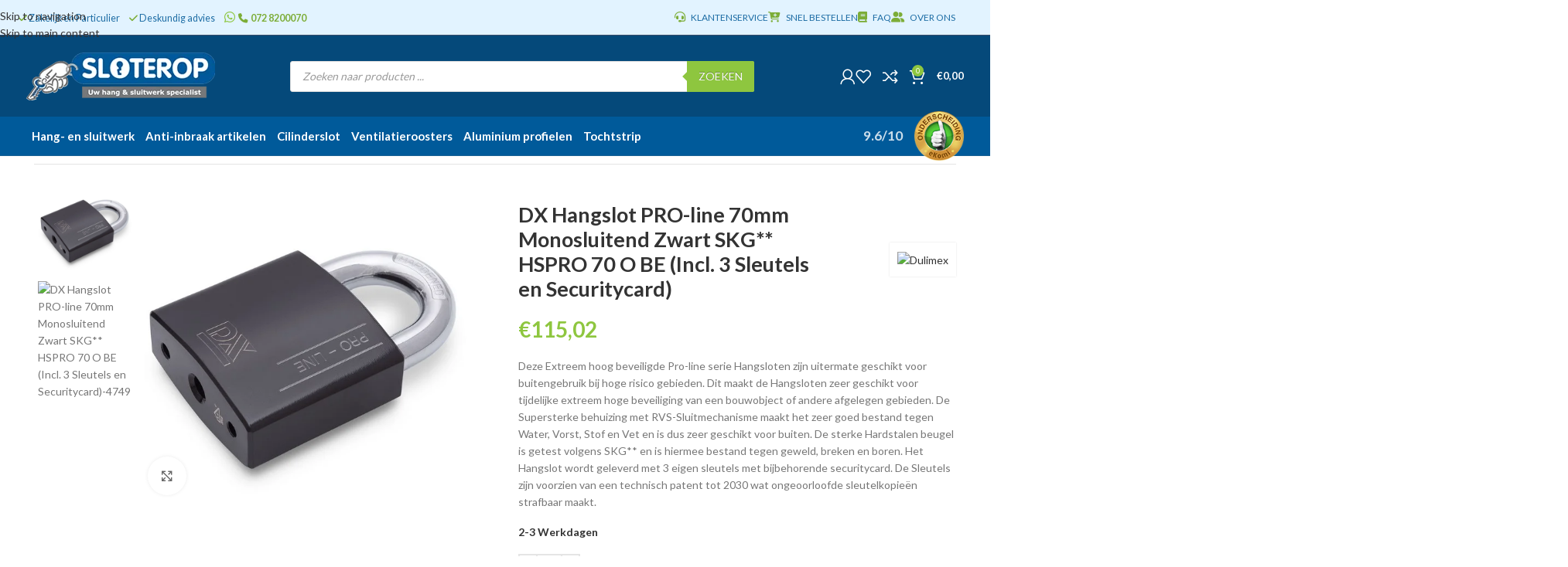

--- FILE ---
content_type: text/html; charset=UTF-8
request_url: https://www.sloterop.nl/dx-hangslot-pro-line-70mm-monosluitend-zwart-skg-hspro-70-o-be-incl-3-sleutels-en-securitycard/
body_size: 70391
content:
<!DOCTYPE html><html lang="nl-NL"><head><meta charset="UTF-8"><meta name="viewport" content="width=device-width, initial-scale=1.0, maximum-scale=1.0, user-scalable=no"><link rel="profile" href="http://gmpg.org/xfn/11"><link rel="pingback" href="https://www.sloterop.nl/xmlrpc.php"><link rel="stylesheet" href="https://cdnjs.cloudflare.com/ajax/libs/font-awesome/4.7.0/css/font-awesome.min.css"><meta name='robots' content='index, follow, max-image-preview:large, max-snippet:-1, max-video-preview:-1' /><link rel="prefetch" href="https://www.sloterop.nl/wp-content/plugins/woo-min-max-quantity-step-control-single/assets/js/custom.js"><link rel="prefetch" href="https://www.sloterop.nl/wp-content/plugins/woo-min-max-quantity-step-control-single/assets/css/wcmmq-front.css"><title>DX Hangslot PRO-line 70mm Monosluitend Zwart SKG** HSPRO 70 O BE (Incl. 3 Sleutels en Securitycard) - Online Kopen | Sloterop.nl</title><link rel="preload" href="https://www.sloterop.nl/wp-content/uploads/2022/01/slide-cilinder-2022-aangepast.png.webp" as="image" fetchpriority="high"><link rel="preload" href="https://www.sloterop.nl/wp-content/uploads/2022/01/logo-w244.png.webp" as="image" fetchpriority="high"><meta name="description" content="Bestel DX Hangslot PRO-line 70mm Monosluitend Zwart SKG** HSPRO 70 O BE (Incl. 3 Sleutels en Securitycard) online op Sloterop.nl. ✓ Zakelijk en Particulier ✓ Snelle verzending ✓ 2 jaar garantie" /><link rel="canonical" href="https://www.sloterop.nl/dx-hangslot-pro-line-70mm-monosluitend-zwart-skg-hspro-70-o-be-incl-3-sleutels-en-securitycard/" /><meta property="og:locale" content="nl_NL" /><meta property="og:type" content="product" /><meta property="og:title" content="DX Hangslot PRO-line 70mm Monosluitend Zwart SKG** HSPRO 70 O BE (Incl. 3 Sleutels en Securitycard) - Online Kopen | Sloterop.nl" /><meta property="og:description" content="Bestel DX Hangslot PRO-line 70mm Monosluitend Zwart SKG** HSPRO 70 O BE (Incl. 3 Sleutels en Securitycard) online op Sloterop.nl. ✓ Zakelijk en Particulier ✓ Snelle verzending ✓ 2 jaar garantie" /><meta property="og:url" content="https://www.sloterop.nl/dx-hangslot-pro-line-70mm-monosluitend-zwart-skg-hspro-70-o-be-incl-3-sleutels-en-securitycard/" /><meta property="og:site_name" content="Sloterop" /><meta property="article:modified_time" content="2024-03-13T13:26:26+00:00" /><meta property="og:image" content="https://www.sloterop.nl/wp-content/uploads/2020/01/01826000071.jpg" /><meta property="og:image:width" content="600" /><meta property="og:image:height" content="600" /><meta property="og:image:type" content="image/jpeg" /><meta property="og:image" content="https://www.sloterop.nl/wp-content/uploads/2020/01/01826101005.jpg" /><meta property="og:image:width" content="600" /><meta property="og:image:height" content="600" /><meta property="og:image:type" content="image/jpeg" /><meta name="twitter:card" content="summary_large_image" /><meta name="twitter:label1" content="Prijs" /><meta name="twitter:data1" content="&euro;115,02" /><meta name="twitter:label2" content="Beschikbaarheid" /><meta name="twitter:data2" content="Op nabestelling" /> <script type="application/ld+json" class="yoast-schema-graph">{"@context":"https://schema.org","@graph":[{"@type":["WebPage","ItemPage"],"@id":"https://www.sloterop.nl/dx-hangslot-pro-line-70mm-monosluitend-zwart-skg-hspro-70-o-be-incl-3-sleutels-en-securitycard/","url":"https://www.sloterop.nl/dx-hangslot-pro-line-70mm-monosluitend-zwart-skg-hspro-70-o-be-incl-3-sleutels-en-securitycard/","name":"DX Hangslot PRO-line 70mm Monosluitend Zwart SKG** HSPRO 70 O BE (Incl. 3 Sleutels en Securitycard) - Online Kopen | Sloterop.nl","isPartOf":{"@id":"https://www.sloterop.nl/#website"},"primaryImageOfPage":{"@id":"https://www.sloterop.nl/dx-hangslot-pro-line-70mm-monosluitend-zwart-skg-hspro-70-o-be-incl-3-sleutels-en-securitycard/#primaryimage"},"image":{"@id":"https://www.sloterop.nl/dx-hangslot-pro-line-70mm-monosluitend-zwart-skg-hspro-70-o-be-incl-3-sleutels-en-securitycard/#primaryimage"},"thumbnailUrl":"https://www.sloterop.nl/wp-content/uploads/2020/01/01826000071.jpg","description":"Bestel DX Hangslot PRO-line 70mm Monosluitend Zwart SKG** HSPRO 70 O BE (Incl. 3 Sleutels en Securitycard) online op Sloterop.nl. ✓ Zakelijk en Particulier ✓ Snelle verzending ✓ 2 jaar garantie","breadcrumb":{"@id":"https://www.sloterop.nl/dx-hangslot-pro-line-70mm-monosluitend-zwart-skg-hspro-70-o-be-incl-3-sleutels-en-securitycard/#breadcrumb"},"inLanguage":"nl-NL","potentialAction":{"@type":"BuyAction","target":"https://www.sloterop.nl/dx-hangslot-pro-line-70mm-monosluitend-zwart-skg-hspro-70-o-be-incl-3-sleutels-en-securitycard/"}},{"@type":"ImageObject","inLanguage":"nl-NL","@id":"https://www.sloterop.nl/dx-hangslot-pro-line-70mm-monosluitend-zwart-skg-hspro-70-o-be-incl-3-sleutels-en-securitycard/#primaryimage","url":"https://www.sloterop.nl/wp-content/uploads/2020/01/01826000071.jpg","contentUrl":"https://www.sloterop.nl/wp-content/uploads/2020/01/01826000071.jpg","width":600,"height":600,"caption":"DX Hangslot PRO-line 70mm Monosluitend Zwart SKG** HSPRO 70 O BE (Incl. 3 Sleutels en Securitycard)"},{"@type":"BreadcrumbList","@id":"https://www.sloterop.nl/dx-hangslot-pro-line-70mm-monosluitend-zwart-skg-hspro-70-o-be-incl-3-sleutels-en-securitycard/#breadcrumb","itemListElement":[{"@type":"ListItem","position":1,"name":"Home","item":"https://www.sloterop.nl/"},{"@type":"ListItem","position":2,"name":"Producten","item":"https://www.sloterop.nl/producten/"},{"@type":"ListItem","position":3,"name":"Hang- en sluitwerk","item":"https://www.sloterop.nl/hang-en-sluitwerk/"},{"@type":"ListItem","position":4,"name":"Deursloten","item":"https://www.sloterop.nl/hang-en-sluitwerk/deursloten/"},{"@type":"ListItem","position":5,"name":"Hangsloten","item":"https://www.sloterop.nl/hang-en-sluitwerk/deursloten/hangsloten/"},{"@type":"ListItem","position":6,"name":"DX Hangslot PRO-line 70mm Monosluitend Zwart SKG** HSPRO 70 O BE (Incl. 3 Sleutels en Securitycard)"}]},{"@type":"WebSite","@id":"https://www.sloterop.nl/#website","url":"https://www.sloterop.nl/","name":"Sloterop","description":"Uw online hang en sluitwerk winkel","publisher":{"@id":"https://www.sloterop.nl/#organization"},"potentialAction":[{"@type":"SearchAction","target":{"@type":"EntryPoint","urlTemplate":"https://www.sloterop.nl/?s={search_term_string}"},"query-input":{"@type":"PropertyValueSpecification","valueRequired":true,"valueName":"search_term_string"}}],"inLanguage":"nl-NL"},{"@type":"Organization","@id":"https://www.sloterop.nl/#organization","name":"Sloterop.nl","url":"https://www.sloterop.nl/","logo":{"@type":"ImageObject","inLanguage":"nl-NL","@id":"https://www.sloterop.nl/#/schema/logo/image/","url":"https://www.sloterop.nl/wp-content/uploads/2022/01/logo-w240.png","contentUrl":"https://www.sloterop.nl/wp-content/uploads/2022/01/logo-w240.png","width":240,"height":60,"caption":"Sloterop.nl"},"image":{"@id":"https://www.sloterop.nl/#/schema/logo/image/"},"sameAs":["https://www.facebook.com/sloterop/"]}]}</script> <meta property="product:price:amount" content="115.02" /><meta property="product:price:currency" content="EUR" /><meta property="og:availability" content="backorder" /><meta property="product:availability" content="available for order" /><meta property="product:retailer_item_id" content="1826000071" /><meta property="product:condition" content="new" /><link rel='dns-prefetch' href='//www.google.com' /><link rel='dns-prefetch' href='//widgetlogic.org' /><link rel='dns-prefetch' href='//use.fontawesome.com' /><style id='wp-img-auto-sizes-contain-inline-css' type='text/css'>img:is([sizes=auto i],[sizes^="auto," i]){contain-intrinsic-size:3000px 1500px}
/*# sourceURL=wp-img-auto-sizes-contain-inline-css */</style><link data-optimized="1" rel='stylesheet' id='wmp_woocommerce-verder-winkelen-link-css-css' href='https://www.sloterop.nl/wp-content/litespeed/css/2f10665efca6377cd9a234074cd7be8f.css?ver=7be8f' type='text/css' media='all' /><link data-optimized="1" rel='stylesheet' id='wmp_woodmart-afrekenpagina-optimalisatie-css-css' href='https://www.sloterop.nl/wp-content/litespeed/css/a3a152f5f741e80eaa46b8fe26c884d7.css?ver=884d7' type='text/css' media='all' /><link data-optimized="1" rel='stylesheet' id='wmp_woodmart-afrekenpagina-titel-aanpassing-css-css' href='https://www.sloterop.nl/wp-content/litespeed/css/fb089bac449890178d7aa45cce7b450a.css?ver=b450a' type='text/css' media='all' /><link data-optimized="1" rel='stylesheet' id='block-widget-css' href='https://www.sloterop.nl/wp-content/litespeed/css/63cdf3a62a06ab68dc30e0c56bb6c669.css?ver=6c669' type='text/css' media='all' /><style id='font-awesome-svg-styles-default-inline-css' type='text/css'>.svg-inline--fa {
  display: inline-block;
  height: 1em;
  overflow: visible;
  vertical-align: -.125em;
}
/*# sourceURL=font-awesome-svg-styles-default-inline-css */</style><link data-optimized="1" rel='stylesheet' id='font-awesome-svg-styles-css' href='https://www.sloterop.nl/wp-content/litespeed/css/4190ea01995bbaedf6b88ed96e5a8de9.css?ver=a8de9' type='text/css' media='all' /><style id='font-awesome-svg-styles-inline-css' type='text/css'>.wp-block-font-awesome-icon svg::before,
   .wp-rich-text-font-awesome-icon svg::before {content: unset;}
/*# sourceURL=font-awesome-svg-styles-inline-css */</style><link data-optimized="1" rel='stylesheet' id='dashicons-css' href='https://www.sloterop.nl/wp-content/litespeed/css/385f91012c836616ebb346dc30107bb3.css?ver=07bb3' type='text/css' media='all' /><link data-optimized="1" rel='stylesheet' id='pewc-style-css' href='https://www.sloterop.nl/wp-content/litespeed/css/5fe8634a787b203c37dbc0021e137bc0.css?ver=37bc0' type='text/css' media='all' /><style id='pewc-style-inline-css' type='text/css'>ul.pewc-product-extra-groups label {
		font-weight: normal !important
	}
	.pewc-preset-style .child-product-wrapper {
		-webkit-justify-content: space-around;
		justify-content: space-around
	}
	.pewc-item-field-wrapper label {
		cursor: pointer
	}
	.pewc-preset-style .pewc-radio-images-wrapper:not(.pewc-components-wrapper),
	.pewc-preset-style .pewc-checkboxes-images-wrapper:not(.pewc-components-wrapper) {
		-webkit-justify-content: space-between;
		justify-content: space-between
	}
	.pewc-preset-style .pewc-radio-list-wrapper .pewc-radio-wrapper,
	.pewc-preset-style .pewc-checkboxes-list-wrapper .pewc-checkbox-wrapper {
		position: relative;
	}
	.pewc-preset-style .pewc-item-products input[type=number].pewc-child-quantity-field.pewc-independent-quantity-field {
		margin-top: 0
	}
	.pewc-preset-style input[type=number].pewc-child-quantity-field {
		margin-left: 0
	}
	.pewc-product-extra-groups .dd-options li {
		margin-bottom: 0
	}
	.pewc-product-extra-groups .dd-options li a,
	.pewc-product-extra-groups .dd-selected {
		padding: 1em
	}
	.pewc-product-extra-groups .dd-pointer {
		right: 1em
	}
	.pewc-product-extra-groups .dd-pointer:after {
		content: "";
	  width: 0.8em;
	  height: 0.5em;
	  background-color: var(--select-arrow);
	  clip-path: polygon(100% 0%, 0 0%, 50% 100%);
	}
	p.pewc-description {
		margin-top: 1em
	}
	
	.pewc-style-shadow .pewc-item {
		padding: 2em;
		margin-bottom: 3em;
		box-shadow: 0px 23px 56px #f1f1f1;
		background: transparent;
		border: 2px solid #f7f7f7;
		border-radius: 0.5em;
		transition: 0.3s box-shadow
	}
	.pewc-style-shadow .pewc-groups-standard .pewc-item {
		width: 95%;
	}
	.pewc-preset-style .pewc-checkbox-form-label,
	.pewc-preset-style .pewc-radio-form-label,
	.pewc-preset-style .pewc-item-field-wrapper,
	.pewc-preset-style .pewc-item-checkbox label {
		display: block;
		position: relative;
		margin-bottom: 12px;
		cursor: pointer;
		-webkit-user-select: none;
		-moz-user-select: none;
		-ms-user-select: none;
		user-select: none;
	}
	.pewc-preset-style .pewc-force-quantity .pewc-component-wrapper,
	.pewc-preset-style .pewc-force-quantity .pewc-component-wrapper img {
		cursor: not-allowed
	}
	.pewc-preset-style .has-enhanced-tooltip .pewc-item-field-wrapper {
		cursor: auto;
	}
	.pewc-preset-style .has-enhanced-tooltip span.pewc-tooltip-button {
		color: rgba( 33,150,243, 1 );
	}
	.pewc-preset-style .has-enhanced-tooltip span.pewc-tooltip-button:hover {
		color: inherit;
	}
	
	.pewc-preset-style .pewc-checkbox-form-label label,
	.pewc-preset-style .pewc-radio-form-label label,
	.pewc-preset-style .pewc-option-list .pewc-item-field-wrapper label,
	.pewc-preset-style .pewc-checkboxes-list-desc-wrapper,
	.pewc-preset-style .pewc-radio-list-desc-wrapper,
	.pewc-preset-style .pewc-option-list td label {
		padding-left: 35px;
	}
	.pewc-preset-style label.pewc-field-label {
		padding-left: 0
	}
	.pewc-preset-style .pewc-checkbox-form-label input,
	.pewc-preset-style .pewc-radio-form-label input,
	.pewc-preset-style .pewc-item-field-wrapper input[type="checkbox"],
	.pewc-preset-style .pewc-item-field-wrapper input[type="radio"],
	.pewc-preset-style input[type="checkbox"].pewc-form-field,
	.pewc-preset-style input[type="checkbox"].pewc-checkbox-form-field,
	.pewc-preset-style input[type="radio"].pewc-radio-form-field {
		position: absolute;
		opacity: 0;
		cursor: pointer;
		height: 0;
		width: 0;
	}
	.pewc-preset-style .pewc-checkbox-form-label span.pewc-theme-element,
	.pewc-preset-style .pewc-radio-form-label span.pewc-theme-element,
	.pewc-preset-style .pewc-item-field-wrapper span.pewc-theme-element,
	.pewc-preset-style .pewc-item-checkbox span.pewc-theme-element,
	.pewc-preset-style .pewc-checkbox-wrapper span.pewc-theme-element,
	.pewc-preset-style .pewc-radio-wrapper span.pewc-theme-element {
		content: "";
		position: absolute;
		top: 0;
		left: 0;
		height: 25px;
		width: 25px;
		background: #eee;
		cursor: pointer
	}
	.pewc-style-colour .pewc-checkbox-form-label span.pewc-theme-element,
	.pewc-style-colour .pewc-radio-form-label span.pewc-theme-element,
	.pewc-style-colour .pewc-item-field-wrapper span.pewc-theme-element,
	.pewc-style-colour .pewc-item-checkbox span.pewc-theme-element,
	.pewc-style-colour .pewc-checkbox-wrapper span.pewc-theme-element,
	.pewc-style-colour .pewc-radio-wrapper span.pewc-theme-element {
		background: rgba( 33,150,243, 0.2 );
	}
	.pewc-preset-style .pewc-item-field-wrapper .pewc-checkboxes-list-wrapper span.pewc-theme-element,
	.pewc-preset-style .pewc-item-field-wrapper .pewc-radio-list-wrapper span.pewc-theme-element,
	.pewc-style-colour .pewc-checkbox-wrapper span.pewc-theme-element {
		top: 50%;
		transform: translateY( -50% )
	}
	.pewc-preset-style .pewc-radio-form-label span.pewc-theme-element,
	.pewc-preset-style .pewc-radio-list-label-wrapper span.pewc-theme-element,
	.pewc-preset-style .pewc-radio-wrapper span.pewc-theme-element {
		border-radius: 50%
	}
	.pewc-preset-style .pewc-checkbox-form-label span.pewc-theme-element:hover,
	.pewc-preset-style .pewc-radio-form-label span.pewc-theme-element:hover,
	.pewc-preset-style .pewc-item-field-wrapper span.pewc-theme-element:hover,
	.pewc-preset-style .pewc-item-checkbox span.pewc-theme-element:hover,
	.pewc-style-colour .pewc-checkbox-wrapper span.pewc-theme-element:hover,
	.pewc-style-colour .pewc-radio-wrapper span.pewc-theme-element:hover {
		background: #ddd;
		transition: background 0.2s;
	}
	.pewc-style-colour .pewc-checkbox-form-label span.pewc-theme-element:hover,
	.pewc-style-colour .pewc-radio-form-label span.pewc-theme-element:hover,
	.pewc-style-colour .pewc-item-field-wrapper span.pewc-theme-element:hover,
	.pewc-style-colour .pewc-item-checkbox span.pewc-theme-element:hover,
	.pewc-style-colour .pewc-checkbox-wrapper span.pewc-theme-element:hover,
	.pewc-style-colour .pewc-radio-wrapper span.pewc-theme-element:hover {
		background: rgba( 33,150,243, 0.4 );
	}
	.pewc-preset-style .pewc-checkbox-form-label input:checked ~ span.pewc-theme-element,
	.pewc-preset-style .pewc-radio-form-label input:checked ~ span.pewc-theme-element,
	.pewc-preset-style .pewc-item-field-wrapper input:checked ~ span.pewc-theme-element,
	.pewc-preset-style .pewc-item-checkbox input:checked ~ span.pewc-theme-element,
	.pewc-preset-style .pewc-checkbox-wrapper input:checked ~ span.pewc-theme-element,
	.pewc-preset-style .pewc-radio-wrapper input:checked ~ span.pewc-theme-element {
		background: #2196F3;
	}
	.pewc-preset-style span.pewc-theme-element:after {
		content: "";
		position: absolute;
		display: none;
	}
	.pewc-preset-style .pewc-checkbox-form-label input:checked ~ span.pewc-theme-element:after,
	.pewc-preset-style .pewc-radio-form-label input:checked ~ span.pewc-theme-element:after,
	.pewc-preset-style .pewc-item-field-wrapper input:checked ~ span.pewc-theme-element:after,
	.pewc-preset-style .pewc-item-checkbox input:checked ~ span.pewc-theme-element:after,
	.pewc-preset-style .pewc-checkbox-wrapper input:checked ~ span.pewc-theme-element:after,
	.pewc-preset-style .pewc-radio-wrapper input:checked ~ span.pewc-theme-element:after {
		display: block;
	}
	.pewc-preset-style .pewc-checkbox-form-label span.pewc-theme-element:after,
	.pewc-preset-style .pewc-item-field-wrapper span.pewc-theme-element:after,
	.pewc-preset-style .pewc-item-checkbox span.pewc-theme-element:after,
	.pewc-preset-style .pewc-checkbox-wrapper span.pewc-theme-element:after,
	.pewc-preset-style .pewc-radio-wrapper span.pewc-theme-element:after {
		left: 9px;
		top: 5px;
		width: 5px;
		height: 10px;
		border: solid white;
		border-width: 0 3px 3px 0;
		-webkit-transform: rotate(45deg);
		-ms-transform: rotate(45deg);
		transform: rotate(45deg);
	}
	.pewc-preset-style .pewc-radio-form-label span.pewc-theme-element:after,
	.pewc-preset-style .pewc-radio-list-label-wrapper span.pewc-theme-element:after {
		top: 7px;
	  left: 7px;
	  width: 8px;
	  height: 8px;
	  border-radius: 50%;
	  background: white;
	}
	.pewc-preset-style .pewc-radio-image-wrapper,
	.pewc-preset-style .pewc-checkbox-image-wrapper {
		border: 2px solid #eee;
		padding: 0.5em;
		position: relative
	}
	.pewc-preset-style .pewc-item-products-radio .pewc-theme-element,
	.pewc-preset-style .pewc-item-products-checkboxes .pewc-theme-element,
	.pewc-preset-style .pewc-item-products-components .pewc-theme-element,
	.pewc-preset-style .pewc-item-image_swatch .pewc-theme-element {
		display: none
	}
	.pewc-preset-style.pewc-show-inputs .pewc-item-products-radio .checked .pewc-theme-element,
	.pewc-preset-style.pewc-show-inputs .pewc-item-products-checkboxes .checked .pewc-theme-element,
	.pewc-preset-style.pewc-show-inputs .pewc-item-products-components .checked .pewc-theme-element,
	.pewc-preset-style.pewc-show-inputs .pewc-item-image_swatch .checked .pewc-theme-element {
		display: block;
		top: 2px;
		left: 2px
	}
	.pewc-preset-style.pewc-show-inputs .pewc-radio-image-wrapper,
	.pewc-preset-style.pewc-show-inputs .pewc-checkbox-image-wrapper {
		border-width: 4px
	}
	.pewc-preset-style .pewc-item[not:.pewc-circular-swatches] .pewc-radio-image-wrapper.checked,
	.pewc-preset-style .pewc-item[not:.pewc-circular-swatches] .pewc-radio-image-wrapper:not(.pewc-checkbox-disabled):hover,
	.pewc-preset-style .pewc-item[not:.pewc-circular-swatches] .pewc-checkbox-image-wrapper.checked,
	.pewc-preset-style .child-product-wrapper:not(.pewc-column-wrapper) .pewc-checkbox-image-wrapper:not(.pewc-checkbox-disabled):hover {
		border: 2px solid #2196F3
	}
	.pewc-preset-style .pewc-radio-image-wrapper label input:checked + img,
	.pewc-preset-style .pewc-checkbox-image-wrapper label input:checked + img {
		border: 0
	}
	.pewc-preset-style .pewc-item-image_swatch .pewc-checkboxes-images-wrapper .pewc-checkbox-image-wrapper,
	.pewc-preset-style ul.pewc-product-extra-groups .pewc-item-image_swatch.pewc-item label,
	.pewc-preset-style .pewc-item-products .child-product-wrapper:not(.pewc-column-wrapper) .pewc-checkbox-image-wrapper:not(.pewc-component-wrapper),
	.pewc-preset-style .pewc-item-products .child-product-wrapper .pewc-radio-image-wrapper:not(.pewc-component-wrapper),
	.pewc-preset-style ul.pewc-product-extra-groups .pewc-item-products.pewc-item label {
		display: -webkit-flex !important;
		display: flex !important;
		-webkit-flex-direction: column;
		flex-direction: column;
	}
	.pewc-quantity-layout-grid .pewc-preset-style .pewc-checkbox-desc-wrapper,
	.pewc-quantity-layout-grid .pewc-preset-style .pewc-radio-desc-wrapper {
		margin-top: auto;
	}
	.pewc-preset-style .products-quantities-independent:not(.pewc-column-wrapper) .pewc-checkbox-desc-wrapper,
	.pewc-preset-style .products-quantities-independent:not(.pewc-column-wrapper) .pewc-radio-desc-wrapper {
		display: grid;
    	grid-template-columns: 80px 1fr;
		-webkit-align-items: center;
		align-items: center
	}
	.pewc-preset-style .pewc-text-swatch .pewc-checkbox-form-label:hover,
    .pewc-preset-style .pewc-text-swatch .pewc-radio-form-label:hover {
      border-color: #2196F3;
    }
	.pewc-preset-style .pewc-text-swatch .pewc-checkbox-form-label.active-swatch,
    .pewc-preset-style .pewc-text-swatch .pewc-radio-form-label.active-swatch {
		border-color: #2196F3;
      	background: #2196F3;
	  	color: #fff;
    }
	.pewc-range-slider {
		color: #2196F3;
	}
	.pewc-preset-style .wp-color-result-text {
		background-color: #f1f1f1;
    	/* padding: 0.5em 1em; */
	}
	.pewc-preset-style .pewc-item-field-wrapper .wp-color-result {
		padding-left: 3em !important;
    	font-size: inherit !important;
	}
	.pewc-preset-style .pewc-item input[type=number],
	.pewc-preset-style .pewc-item input[type=text],
	.pewc-preset-style .pewc-item textarea {
		padding: 0.5em 1em;
		background-color: #f7f7f7;
		outline: 0;
		border: 0;
		-webkit-appearance: none;
		box-sizing: border-box;
		font-weight: normal;
		box-shadow: none;
	}
	.pewc-style-simple .pewc-item input[type=number],
	.pewc-style-simple .pewc-item input[type=text],
	.pewc-style-simple .pewc-item textarea {
		background: none;
		border: 1px solid #ccc
	}
	.pewc-style-colour .pewc-item input[type=number],
	.pewc-style-colour .pewc-item input[type=text],
	.pewc-style-colour .pewc-item textarea {
    	background: rgba( 33,150,243, 0.1 );
	}
	.pewc-preset-style input[type=number]:focus,
	.pewc-preset-style input[type=text]:focus,
	.pewc-preset-style textarea:focus {
    	border: 1px solid rgba( 33,150,243, 0.2 );
	}
	.pewc-style-colour .dropzone {
		border-color: #2196F3;
		background: rgba( 33,150,243, 0.1 )
	}
	.pewc-select-wrapper select {
		background-color: transparent;
		border: none;
		padding: 0 1em 0 0;
		margin: 0;
		width: 100%;
		font-family: inherit;
		font-size: inherit;
		cursor: inherit;
		line-height: inherit;
		outline: none
	}
	.pewc-select-wrapper {
		width: 100%;
		border: 2px solid #eee;
		border-radius: 0;
		padding: 0.75em 0.75em;
		cursor: pointer;
		line-height: 1.1;
		background-color: #fff
	}
	.pewc-preset-style .select2-container--default .select2-selection--single {
		border: 2px solid #eee;
		border-radius: 0;
	}
	.pewc-preset-style .select2-container .select2-selection--single {
		height: auto;
		padding: 0.5em;
	}
	.pewc-preset-style .select2-container--default .select2-selection--single .select2-selection__arrow {
    top: 50%;
    transform: translateY(-50%);
	}
	.pewc-preset-style .dd-select {
		border: 2px solid #eee;
		background: white !important
	}
	.pewc-style-rounded .pewc-item-field-wrapper span.pewc-theme-element {
		border-radius: 0.5em
	}
	.pewc-preset-style.pewc-style-rounded .pewc-radio-form-label span.pewc-theme-element,
	.pewc-preset-style.pewc-style-rounded .pewc-radio-list-label-wrapper span.pewc-theme-element {
		border-radius: 50%
	}
	.pewc-style-rounded input[type=number],
	.pewc-style-rounded input[type=text],
	.pewc-style-rounded textarea,
	.pewc-style-rounded .pewc-radio-image-wrapper,
	.pewc-style-rounded .pewc-checkbox-image-wrapper,
	.pewc-style-rounded .pewc-select-wrapper,
	.pewc-style-rounded .dd-select,
	.pewc-style-rounded .dd-options,
	.pewc-style-rounded .dropzone {
		border-radius: 1em
	}
	.pewc-preset-style .pewc-groups-tabs .pewc-group-wrap {
		background: none;
		padding: 2em 2em 1em;
		margin-bottom: 1em;
		border: 1px solid #eee
	}
	.pewc-style-colour .pewc-groups-tabs .pewc-group-wrap {
		border: 1px solid rgba( 33,150,243, 0.1 );
	}
	.pewc-style-rounded .pewc-groups-tabs .pewc-group-wrap {
		border-radius: 1em;
		border-top-left-radius: 0
	}
	.pewc-preset-style .pewc-tabs-wrapper .pewc-tab {
		background: #f1f1f1;
    border: 1px solid #f1f1f1;
		border-bottom: 1px solid #fff;
    margin-bottom: -1px;
		transition: 0.3s background
	}
	.pewc-style-rounded .pewc-tabs-wrapper .pewc-tab {
		border-top-right-radius: 0.5em;
		border-top-left-radius: 0.5em;
	}
	.pewc-preset-style .pewc-tabs-wrapper .pewc-tab:hover {
		background: #ddd;
	}
	.pewc-style-colour .pewc-tabs-wrapper .pewc-tab {
		background: rgba( 33,150,243, 0.1 );
		border: 1px solid rgba( 33,150,243, 0.1 );
		border-bottom: 0;
	}
	.pewc-style-colour .pewc-tabs-wrapper .pewc-tab:hover {
		background: rgba( 33,150,243, 0.2 );
	}
	.pewc-preset-style .pewc-tabs-wrapper .pewc-tab.active-tab,
	.pewc-style-colour .pewc-tabs-wrapper .pewc-tab.active-tab {
		background: #fff;
		border-bottom-color: #fff
	}
	.pewc-preset-style .pewc-groups-accordion .pewc-group-wrap.group-active .pewc-group-content-wrapper {
		padding: 2em 0;
		background: none
	}
	.pewc-preset-style .pewc-groups-accordion .pewc-group-wrap h3 {
		background: #eee;
	}
	.pewc-style-colour .pewc-groups-accordion .pewc-group-wrap h3 {
		background: rgba( 33,150,243, 0.1 );
	}
	.pewc-style-colour .pewc-steps-wrapper .pewc-tab,
	.pewc-style-colour .pewc-groups-accordion .pewc-group-wrap h3 {
		background: rgba( 33,150,243, 0.1 );
	}
	.pewc-style-colour .pewc-steps-wrapper .pewc-tab:after,
	.pewc-style-colour .pewc-groups-accordion .pewc-group-wrap h3 {
		border-left-color: rgba( 33,150,243, 0.1 );
	}
	.pewc-style-colour .pewc-steps-wrapper .pewc-tab.active-tab,
	.pewc-style-colour .pewc-groups-accordion .pewc-group-wrap.group-active h3 {
		background: rgba( 33,150,243, 0.2 );
	}
	.pewc-style-colour .pewc-steps-wrapper .pewc-tab.active-tab:after,
	.pewc-style-colour .pewc-groups-accordion .pewc-group-wrap.group-active h3 {
		border-left-color: rgba( 33,150,243, 0.2 );
	}

	/* Add-Ons Ultimate character counter */
	.pewc-text-counter-container {float:right; margin-top: 1em;}
	.pewc-text-counter-container .pewc-current-count.error { color:#ff0000; }
	tr td .pewc-text-counter-container {float:none;}
/*# sourceURL=pewc-style-inline-css */</style><style id='woocommerce-inline-inline-css' type='text/css'>.woocommerce form .form-row .required { visibility: visible; }
/*# sourceURL=woocommerce-inline-inline-css */</style><link data-optimized="1" rel='stylesheet' id='wt-woocommerce-related-products-css' href='https://www.sloterop.nl/wp-content/litespeed/css/54329eb228fbecf018d85c48be5758f9.css?ver=758f9' type='text/css' media='all' /><link data-optimized="1" rel='stylesheet' id='cmplz-general-css' href='https://www.sloterop.nl/wp-content/litespeed/css/1ffd7b5a02f96434b99f6eef1da94d88.css?ver=94d88' type='text/css' media='all' /><link data-optimized="1" rel='stylesheet' id='dgwt-wcas-style-css' href='https://www.sloterop.nl/wp-content/litespeed/css/14b49716f909734894d5dd742ee2cdb4.css?ver=2cdb4' type='text/css' media='all' /><link rel='stylesheet' id='font-awesome-official-css' href='https://use.fontawesome.com/releases/v6.7.2/css/all.css' type='text/css' media='all' integrity="sha384-nRgPTkuX86pH8yjPJUAFuASXQSSl2/bBUiNV47vSYpKFxHJhbcrGnmlYpYJMeD7a" crossorigin="anonymous" /><link data-optimized="1" rel='stylesheet' id='mollie-applepaydirect-css' href='https://www.sloterop.nl/wp-content/litespeed/css/200e10d0b9842f4aa8e4aa954876bd46.css?ver=6bd46' type='text/css' media='screen' /><link data-optimized="1" rel='stylesheet' id='featherlightcss-css' href='https://www.sloterop.nl/wp-content/litespeed/css/a6b5ddb33ce0f79f769c98bcab35b8d5.css?ver=5b8d5' type='text/css' media='all' /><link data-optimized="1" rel='stylesheet' id='dmpopupcss-css' href='https://www.sloterop.nl/wp-content/litespeed/css/e30b503aedc7f56d0bba22c41a72955a.css?ver=2955a' type='text/css' media='all' /><link data-optimized="1" rel='stylesheet' id='wcmmq-front-style-css' href='https://www.sloterop.nl/wp-content/litespeed/css/d58529a9b6d7bf195202a6ac00d0f6e7.css?ver=0f6e7' type='text/css' media='all' /><link data-optimized="1" rel='stylesheet' id='js_composer_front-css' href='https://www.sloterop.nl/wp-content/litespeed/css/f149f01fee75db8361e029ca0fde7086.css?ver=e7086' type='text/css' media='all' /><link data-optimized="1" rel='stylesheet' id='vc_font_awesome_5_shims-css' href='https://www.sloterop.nl/wp-content/litespeed/css/2803ec4c292e290da020dcd3ca9f13de.css?ver=f13de' type='text/css' media='all' /><link data-optimized="1" rel='stylesheet' id='vc_font_awesome_6-css' href='https://www.sloterop.nl/wp-content/litespeed/css/943f9714a24c04050b61c83e4ef9ee5d.css?ver=9ee5d' type='text/css' media='all' /><link data-optimized="1" rel='stylesheet' id='wd-style-base-css' href='https://www.sloterop.nl/wp-content/litespeed/css/3d040ae6c37f317fb82cff7444efcd70.css?ver=fcd70' type='text/css' media='all' /><link data-optimized="1" rel='stylesheet' id='wd-helpers-wpb-elem-css' href='https://www.sloterop.nl/wp-content/litespeed/css/06e08defc89fff1b806aaa5342b9871d.css?ver=9871d' type='text/css' media='all' /><link data-optimized="1" rel='stylesheet' id='wd-woo-payments-css' href='https://www.sloterop.nl/wp-content/litespeed/css/9025850e281b8ce98db546103e4882c0.css?ver=882c0' type='text/css' media='all' /><link data-optimized="1" rel='stylesheet' id='wd-wpbakery-base-css' href='https://www.sloterop.nl/wp-content/litespeed/css/5b603af820301f09ac87c9fb217e0e89.css?ver=e0e89' type='text/css' media='all' /><link data-optimized="1" rel='stylesheet' id='wd-wpbakery-base-deprecated-css' href='https://www.sloterop.nl/wp-content/litespeed/css/429e61c986a7a3bdb74c87dcabcd8de3.css?ver=d8de3' type='text/css' media='all' /><link data-optimized="1" rel='stylesheet' id='wd-notices-fixed-css' href='https://www.sloterop.nl/wp-content/litespeed/css/13991ef18aacb398c8725578ec3057b5.css?ver=057b5' type='text/css' media='all' /><link data-optimized="1" rel='stylesheet' id='wd-woocommerce-base-css' href='https://www.sloterop.nl/wp-content/litespeed/css/83a22762f646d0ef5d06dcf531c167cd.css?ver=167cd' type='text/css' media='all' /><link data-optimized="1" rel='stylesheet' id='wd-mod-star-rating-css' href='https://www.sloterop.nl/wp-content/litespeed/css/ca2d130ea92a4aa320a81ea7460b810d.css?ver=b810d' type='text/css' media='all' /><link data-optimized="1" rel='stylesheet' id='wd-woocommerce-block-notices-css' href='https://www.sloterop.nl/wp-content/litespeed/css/e337162e525365ef25b63845f4c3f199.css?ver=3f199' type='text/css' media='all' /><link data-optimized="1" rel='stylesheet' id='wd-woo-mod-quantity-css' href='https://www.sloterop.nl/wp-content/litespeed/css/676df250b0396b7c5fb40c18afbfc0c7.css?ver=fc0c7' type='text/css' media='all' /><link data-optimized="1" rel='stylesheet' id='wd-woo-single-prod-el-base-css' href='https://www.sloterop.nl/wp-content/litespeed/css/b8b60e053ea89f68ec9962cffe05ec9b.css?ver=5ec9b' type='text/css' media='all' /><link data-optimized="1" rel='stylesheet' id='wd-woo-mod-stock-status-css' href='https://www.sloterop.nl/wp-content/litespeed/css/62a1c73bfd028cbe1cdeac563b75a998.css?ver=5a998' type='text/css' media='all' /><link data-optimized="1" rel='stylesheet' id='wd-woo-opt-hide-larger-price-css' href='https://www.sloterop.nl/wp-content/litespeed/css/b43183dc30db153e850fbf5ba587769c.css?ver=7769c' type='text/css' media='all' /><link data-optimized="1" rel='stylesheet' id='wd-woo-mod-shop-attributes-css' href='https://www.sloterop.nl/wp-content/litespeed/css/ace3a39a05c03ed9ea65a399519110c0.css?ver=110c0' type='text/css' media='all' /><link data-optimized="1" rel='stylesheet' id='child-style-css' href='https://www.sloterop.nl/wp-content/litespeed/css/289836720f00a6cfdb2e41b649a19fdf.css?ver=19fdf' type='text/css' media='all' /><link data-optimized="1" rel='stylesheet' id='wd-header-base-css' href='https://www.sloterop.nl/wp-content/litespeed/css/d0e8a9871b9f408e1cfe6401368d6a3a.css?ver=d6a3a' type='text/css' media='all' /><link data-optimized="1" rel='stylesheet' id='wd-mod-tools-css' href='https://www.sloterop.nl/wp-content/litespeed/css/20734e91d31d0885464b32d8eb153673.css?ver=53673' type='text/css' media='all' /><link data-optimized="1" rel='stylesheet' id='wd-header-elements-base-css' href='https://www.sloterop.nl/wp-content/litespeed/css/4b50dd0f1c0c475078f548edc7dd4157.css?ver=d4157' type='text/css' media='all' /><link data-optimized="1" rel='stylesheet' id='wd-header-search-css' href='https://www.sloterop.nl/wp-content/litespeed/css/5b3880b18138f7df1936d4890be37838.css?ver=37838' type='text/css' media='all' /><link data-optimized="1" rel='stylesheet' id='wd-header-search-form-css' href='https://www.sloterop.nl/wp-content/litespeed/css/c8fa4576a328ab5d475341c89a4e277a.css?ver=e277a' type='text/css' media='all' /><link data-optimized="1" rel='stylesheet' id='wd-wd-search-form-css' href='https://www.sloterop.nl/wp-content/litespeed/css/de026ff25476d32a4f540b91a606b586.css?ver=6b586' type='text/css' media='all' /><link data-optimized="1" rel='stylesheet' id='wd-wd-search-results-css' href='https://www.sloterop.nl/wp-content/litespeed/css/71e25f14e3e6efd822becf21421a62b1.css?ver=a62b1' type='text/css' media='all' /><link data-optimized="1" rel='stylesheet' id='wd-wd-search-dropdown-css' href='https://www.sloterop.nl/wp-content/litespeed/css/c0b2eda4533da4bcb8c53cfa7499cdcb.css?ver=9cdcb' type='text/css' media='all' /><link data-optimized="1" rel='stylesheet' id='wd-woo-mod-login-form-css' href='https://www.sloterop.nl/wp-content/litespeed/css/db04fadea734453464f7be3a242185b2.css?ver=185b2' type='text/css' media='all' /><link data-optimized="1" rel='stylesheet' id='wd-header-my-account-css' href='https://www.sloterop.nl/wp-content/litespeed/css/0d0a812b69c20887375d1d8e689f5732.css?ver=f5732' type='text/css' media='all' /><link data-optimized="1" rel='stylesheet' id='wd-header-cart-side-css' href='https://www.sloterop.nl/wp-content/litespeed/css/a9d83d7c6cc071682e2b4748cf0015c6.css?ver=015c6' type='text/css' media='all' /><link data-optimized="1" rel='stylesheet' id='wd-header-cart-css' href='https://www.sloterop.nl/wp-content/litespeed/css/b42e4244dacde67dbb67cf1e1a7b7162.css?ver=b7162' type='text/css' media='all' /><link data-optimized="1" rel='stylesheet' id='wd-widget-shopping-cart-css' href='https://www.sloterop.nl/wp-content/litespeed/css/73a340adc46668feed137de6cd2e3aca.css?ver=e3aca' type='text/css' media='all' /><link data-optimized="1" rel='stylesheet' id='wd-widget-product-list-css' href='https://www.sloterop.nl/wp-content/litespeed/css/9619e0862a7710583f597be00419573a.css?ver=9573a' type='text/css' media='all' /><link data-optimized="1" rel='stylesheet' id='wd-header-mobile-nav-dropdown-css' href='https://www.sloterop.nl/wp-content/litespeed/css/92a6430c1a1905c4e611ad3fa0d0bb67.css?ver=0bb67' type='text/css' media='all' /><link data-optimized="1" rel='stylesheet' id='wd-woo-single-prod-builder-css' href='https://www.sloterop.nl/wp-content/litespeed/css/77eb7ca72c149e746e023831acb68b58.css?ver=68b58' type='text/css' media='all' /><link data-optimized="1" rel='stylesheet' id='wd-woo-single-prod-el-navigation-css' href='https://www.sloterop.nl/wp-content/litespeed/css/eb0d71bc00282c0495e2ac77c4fe2b72.css?ver=e2b72' type='text/css' media='all' /><link data-optimized="1" rel='stylesheet' id='wd-photoswipe-css' href='https://www.sloterop.nl/wp-content/litespeed/css/a1a2df42857349e1d072c14411920589.css?ver=20589' type='text/css' media='all' /><link data-optimized="1" rel='stylesheet' id='wd-woo-single-prod-el-gallery-css' href='https://www.sloterop.nl/wp-content/litespeed/css/9de02595af35d1f67408c10acc210d58.css?ver=10d58' type='text/css' media='all' /><link data-optimized="1" rel='stylesheet' id='wd-woo-single-prod-el-gallery-opt-thumb-left-desktop-css' href='https://www.sloterop.nl/wp-content/litespeed/css/8351bf8edea4b31018fcf4e9dbe98f9a.css?ver=98f9a' type='text/css' media='all' /><link data-optimized="1" rel='stylesheet' id='wd-swiper-css' href='https://www.sloterop.nl/wp-content/litespeed/css/57a6e0a55252feeea4ae505f0545fe8c.css?ver=5fe8c' type='text/css' media='all' /><link data-optimized="1" rel='stylesheet' id='wd-swiper-arrows-css' href='https://www.sloterop.nl/wp-content/litespeed/css/a052424592bdde246d344506ad4d62c5.css?ver=d62c5' type='text/css' media='all' /><link data-optimized="1" rel='stylesheet' id='wd-post-types-mod-comments-css' href='https://www.sloterop.nl/wp-content/litespeed/css/284f2aeb3779a95555b89e2dfe1d930f.css?ver=d930f' type='text/css' media='all' /><link data-optimized="1" rel='stylesheet' id='wd-accordion-elem-wpb-css' href='https://www.sloterop.nl/wp-content/litespeed/css/cf62eba844741b561656e7401f15f259.css?ver=5f259' type='text/css' media='all' /><link data-optimized="1" rel='stylesheet' id='wd-accordion-css' href='https://www.sloterop.nl/wp-content/litespeed/css/59418e6d69952d9e3a69e7b0fcdeecc0.css?ver=eecc0' type='text/css' media='all' /><link data-optimized="1" rel='stylesheet' id='wd-button-css' href='https://www.sloterop.nl/wp-content/litespeed/css/9fd2d4337f24c514f41edd8c4a94dd34.css?ver=4dd34' type='text/css' media='all' /><link data-optimized="1" rel='stylesheet' id='wd-product-loop-css' href='https://www.sloterop.nl/wp-content/litespeed/css/ddd959f9ee50bac88d48b6e05330f95b.css?ver=0f95b' type='text/css' media='all' /><link data-optimized="1" rel='stylesheet' id='wd-product-loop-base-css' href='https://www.sloterop.nl/wp-content/litespeed/css/979e29d3f223371f78839dcf867e3a85.css?ver=e3a85' type='text/css' media='all' /><link data-optimized="1" rel='stylesheet' id='wd-woo-mod-add-btn-replace-css' href='https://www.sloterop.nl/wp-content/litespeed/css/192533d99a6802d238edd73c5ceaddbe.css?ver=addbe' type='text/css' media='all' /><link data-optimized="1" rel='stylesheet' id='wd-mod-more-description-css' href='https://www.sloterop.nl/wp-content/litespeed/css/7d22b48afcdb62ee0a3e2c3ec2a65671.css?ver=65671' type='text/css' media='all' /><link data-optimized="1" rel='stylesheet' id='wd-section-title-css' href='https://www.sloterop.nl/wp-content/litespeed/css/cf42060260106af1ebe258585a5db4b4.css?ver=db4b4' type='text/css' media='all' /><link data-optimized="1" rel='stylesheet' id='wd-section-title-style-under-and-over-css' href='https://www.sloterop.nl/wp-content/litespeed/css/52dfdd8e9c6dafd914868972b6146b81.css?ver=46b81' type='text/css' media='all' /><link data-optimized="1" rel='stylesheet' id='wd-mod-highlighted-text-css' href='https://www.sloterop.nl/wp-content/litespeed/css/68f88ba9c40b78d22cf6850c9183d833.css?ver=3d833' type='text/css' media='all' /><link data-optimized="1" rel='stylesheet' id='wd-product-loop-list-css' href='https://www.sloterop.nl/wp-content/litespeed/css/08d34186ae06a19782eb2dbedf414860.css?ver=14860' type='text/css' media='all' /><link data-optimized="1" rel='stylesheet' id='wd-woo-mod-quantity-overlap-css' href='https://www.sloterop.nl/wp-content/litespeed/css/9c5eb05ed56c562eb7f99082f9f8167c.css?ver=8167c' type='text/css' media='all' /><link data-optimized="1" rel='stylesheet' id='wd-bordered-product-css' href='https://www.sloterop.nl/wp-content/litespeed/css/eb087d6ad9d3ca62d86dc14f1d2a54e9.css?ver=a54e9' type='text/css' media='all' /><link data-optimized="1" rel='stylesheet' id='wd-footer-base-css' href='https://www.sloterop.nl/wp-content/litespeed/css/c9cbb75f93c49da1b7c7ae65449bcd61.css?ver=bcd61' type='text/css' media='all' /><link data-optimized="1" rel='stylesheet' id='wd-brands-css' href='https://www.sloterop.nl/wp-content/litespeed/css/3244b9074fb646205fedde5e2340c4b0.css?ver=0c4b0' type='text/css' media='all' /><link data-optimized="1" rel='stylesheet' id='wd-info-box-css' href='https://www.sloterop.nl/wp-content/litespeed/css/03c65cd8b46954a0cfe1874d815457a6.css?ver=457a6' type='text/css' media='all' /><link data-optimized="1" rel='stylesheet' id='wd-mod-nav-menu-label-css' href='https://www.sloterop.nl/wp-content/litespeed/css/882f076b37c5024300d765dc36a46194.css?ver=46194' type='text/css' media='all' /><link data-optimized="1" rel='stylesheet' id='wd-responsive-text-css' href='https://www.sloterop.nl/wp-content/litespeed/css/928cb96aa7092ae9f65c491f15839329.css?ver=39329' type='text/css' media='all' /><link data-optimized="1" rel='stylesheet' id='wd-scroll-top-css' href='https://www.sloterop.nl/wp-content/litespeed/css/2050f9ac54027c96c08f0dcec3f6a9cf.css?ver=6a9cf' type='text/css' media='all' /><link data-optimized="1" rel='stylesheet' id='wd-header-my-account-sidebar-css' href='https://www.sloterop.nl/wp-content/litespeed/css/255bb8cece43225e492a2c8484d216f9.css?ver=216f9' type='text/css' media='all' /><style id="perfmatters-google-font-1">@font-face{font-family:'Lato';font-style:normal;font-weight:100;font-display:swap;src:url(https://www.sloterop.nl/wp-content/cache/perfmatters/www.sloterop.nl/fonts/S6u8w4BMUTPHh30AXC-qNiXg7Q.woff2) format('woff2');unicode-range:U+0000-00FF,U+0131,U+0152-0153,U+02BB-02BC,U+02C6,U+02DA,U+02DC,U+0304,U+0308,U+0329,U+2000-206F,U+20AC,U+2122,U+2191,U+2193,U+2212,U+2215,U+FEFF,U+FFFD}@font-face{font-family:'Lato';font-style:normal;font-weight:400;font-display:swap;src:url(https://www.sloterop.nl/wp-content/cache/perfmatters/www.sloterop.nl/fonts/S6uyw4BMUTPHjx4wXiWtFCc.woff2) format('woff2');unicode-range:U+0000-00FF,U+0131,U+0152-0153,U+02BB-02BC,U+02C6,U+02DA,U+02DC,U+0304,U+0308,U+0329,U+2000-206F,U+20AC,U+2122,U+2191,U+2193,U+2212,U+2215,U+FEFF,U+FFFD}@font-face{font-family:'Lato';font-style:normal;font-weight:700;font-display:swap;src:url(https://www.sloterop.nl/wp-content/cache/perfmatters/www.sloterop.nl/fonts/S6u9w4BMUTPHh6UVSwiPGQ3q5d0.woff2) format('woff2');unicode-range:U+0000-00FF,U+0131,U+0152-0153,U+02BB-02BC,U+02C6,U+02DA,U+02DC,U+0304,U+0308,U+0329,U+2000-206F,U+20AC,U+2122,U+2191,U+2193,U+2212,U+2215,U+FEFF,U+FFFD}</style><link rel='stylesheet' id='font-awesome-official-v4shim-css' href='https://use.fontawesome.com/releases/v6.7.2/css/v4-shims.css' type='text/css' media='all' integrity="sha384-npPMK6zwqNmU3qyCCxEcWJkLBNYxEFM1nGgSoAWuCCXqVVz0cvwKEMfyTNkOxM2N" crossorigin="anonymous" /> <script type="text/javascript" src="https://www.sloterop.nl/wp-includes/js/jquery/jquery.min.js" id="jquery-core-js"></script> <script type="pmdelayedscript" src="https://www.sloterop.nl/wp-content/plugins/woocommerce/assets/js/jquery-blockui/jquery.blockUI.min.js" id="wc-jquery-blockui-js" data-wp-strategy="defer" data-perfmatters-type="text/javascript" data-cfasync="false" data-no-optimize="1" data-no-defer="1" data-no-minify="1"></script> <script type="pmdelayedscript" src="https://www.sloterop.nl/wp-content/plugins/recaptcha-woo/js/rcfwc.js?ver=1.0" id="rcfwc-js-js" defer="defer" data-wp-strategy="defer" data-perfmatters-type="text/javascript" data-cfasync="false" data-no-optimize="1" data-no-defer="1" data-no-minify="1"></script> <script type="pmdelayedscript" src="https://www.google.com/recaptcha/api.js?hl=nl_NL" id="recaptcha-js" defer="defer" data-wp-strategy="defer" data-perfmatters-type="text/javascript" data-cfasync="false" data-no-optimize="1" data-no-defer="1" data-no-minify="1"></script> <script type="pmdelayedscript" id="wc-add-to-cart-js-extra" data-perfmatters-type="text/javascript" data-cfasync="false" data-no-optimize="1" data-no-defer="1" data-no-minify="1">/*  */
var wc_add_to_cart_params = {"ajax_url":"/wp-admin/admin-ajax.php","wc_ajax_url":"/?wc-ajax=%%endpoint%%","i18n_view_cart":"Bekijk winkelwagen","cart_url":"https://www.sloterop.nl/winkelwagen/","is_cart":"","cart_redirect_after_add":"no"};
//# sourceURL=wc-add-to-cart-js-extra
/*  */</script> <script type="pmdelayedscript" src="https://www.sloterop.nl/wp-content/plugins/woocommerce/assets/js/frontend/add-to-cart.min.js" id="wc-add-to-cart-js" data-wp-strategy="defer" data-perfmatters-type="text/javascript" data-cfasync="false" data-no-optimize="1" data-no-defer="1" data-no-minify="1"></script> <script type="pmdelayedscript" src="https://www.sloterop.nl/wp-content/plugins/woocommerce/assets/js/zoom/jquery.zoom.min.js" id="wc-zoom-js" defer="defer" data-wp-strategy="defer" data-perfmatters-type="text/javascript" data-cfasync="false" data-no-optimize="1" data-no-defer="1" data-no-minify="1"></script> <script type="text/javascript" src="https://www.sloterop.nl/wp-content/plugins/woocommerce/assets/js/js-cookie/js.cookie.min.js" id="wc-js-cookie-js" defer data-wp-strategy="defer"></script> <script type="pmdelayedscript" id="woocommerce-js-extra" data-perfmatters-type="text/javascript" data-cfasync="false" data-no-optimize="1" data-no-defer="1" data-no-minify="1">/*  */
var woocommerce_params = {"ajax_url":"/wp-admin/admin-ajax.php","wc_ajax_url":"/?wc-ajax=%%endpoint%%","i18n_password_show":"Wachtwoord weergeven","i18n_password_hide":"Wachtwoord verbergen"};
//# sourceURL=woocommerce-js-extra
/*  */</script> <script type="pmdelayedscript" src="https://www.sloterop.nl/wp-content/plugins/woocommerce/assets/js/frontend/woocommerce.min.js" id="woocommerce-js" defer="defer" data-wp-strategy="defer" data-perfmatters-type="text/javascript" data-cfasync="false" data-no-optimize="1" data-no-defer="1" data-no-minify="1"></script> <script type="pmdelayedscript" src="https://www.sloterop.nl/wp-content/plugins/wt-woocommerce-related-products/public/js/custom-related-products-public.js" id="wt-woocommerce-related-products-js" data-perfmatters-type="text/javascript" data-cfasync="false" data-no-optimize="1" data-no-defer="1" data-no-minify="1"></script> <script type="text/javascript" src="https://www.sloterop.nl/wp-content/plugins/js_composer/assets/js/vendors/woocommerce-add-to-cart.js" id="vc_woocommerce-add-to-cart-js-js" defer></script> <script type="pmdelayedscript" src="https://www.sloterop.nl/wp-content/plugins/woocommerce-profitmetrics/js/pmTPTrack.js" id="pmTPTrack-js" data-perfmatters-type="text/javascript" data-cfasync="false" data-no-optimize="1" data-no-defer="1" data-no-minify="1"></script> <script type="pmdelayedscript" id="WCPAY_ASSETS-js-extra" data-perfmatters-type="text/javascript" data-cfasync="false" data-no-optimize="1" data-no-defer="1" data-no-minify="1">/*  */
var wcpayAssets = {"url":"https://www.sloterop.nl/wp-content/plugins/woocommerce-payments/dist/"};
//# sourceURL=WCPAY_ASSETS-js-extra
/*  */</script> <script type="pmdelayedscript" src="https://www.sloterop.nl/wp-content/plugins/woocommerce-deliverymatch//assets/featherlight/featherlight.min.js" id="featherlightjs-js" data-perfmatters-type="text/javascript" data-cfasync="false" data-no-optimize="1" data-no-defer="1" data-no-minify="1"></script> <script type="pmdelayedscript" src="https://www.sloterop.nl/wp-content/plugins/woocommerce-deliverymatch//assets/js/deliverymatch.js" id="deliverymatchjs-js" data-perfmatters-type="text/javascript" data-cfasync="false" data-no-optimize="1" data-no-defer="1" data-no-minify="1"></script> <script type="pmdelayedscript" src="https://www.sloterop.nl/wp-content/themes/woodmart/js/libs/device.min.js" id="wd-device-library-js" data-perfmatters-type="text/javascript" data-cfasync="false" data-no-optimize="1" data-no-defer="1" data-no-minify="1"></script> <script type="pmdelayedscript" src="https://www.sloterop.nl/wp-content/themes/woodmart/js/scripts/global/scrollBar.min.js" id="wd-scrollbar-js" data-perfmatters-type="text/javascript" data-cfasync="false" data-no-optimize="1" data-no-defer="1" data-no-minify="1"></script> <script type="pmdelayedscript" data-cfasync="false" data-no-optimize="1" data-no-defer="1" data-no-minify="1"></script><link rel="https://api.w.org/" href="https://www.sloterop.nl/wp-json/" /><link rel="alternate" title="JSON" type="application/json" href="https://www.sloterop.nl/wp-json/wp/v2/product/29895" />
 <script type="pmdelayedscript" data-cfasync="false" data-no-optimize="1" data-no-defer="1" data-no-minify="1">(function(w,d,s,l,i){w[l]=w[l]||[];w[l].push({'gtm.start':new Date().getTime(),event:'gtm.js'});var f=d.getElementsByTagName(s)[0],j=d.createElement(s),dl=l!='dataLayer'?'&l='+l:'';j.async=true;j.src='https://sst.sloterop.nl/cRI1y5cyab.js?tg='+i+dl;f.parentNode.insertBefore(j,f);})(window,document,'script','dataLayer','MB3ZPX7');</script> <link data-optimized="1" rel='stylesheet' id='185493-css' href='https://www.sloterop.nl/wp-content/litespeed/css/3983d0948ff97a44f204b013f80167c0.css?ver=c0688' type="text/css" media='all' /><link data-optimized="1" rel='stylesheet' id='149137-css' href='https://www.sloterop.nl/wp-content/litespeed/css/f599f03b12149b3c99ad5c24dbbb9996.css?ver=4984f' type="text/css" media='all' /><link data-optimized="1" rel='stylesheet' id='32815-css' href='https://www.sloterop.nl/wp-content/litespeed/css/ecdbda233930b78a89cd483c6156fff9.css?ver=aebed' type="text/css" media='all' /><link data-optimized="1" rel='stylesheet' id='32687-css' href='https://www.sloterop.nl/wp-content/litespeed/css/5249bcba80fa716c6452da1eb6bc5eca.css?ver=a4838' type="text/css" media='all' /><link data-optimized="1" rel='stylesheet' id='1828-css' href='https://www.sloterop.nl/wp-content/litespeed/css/78d4813fa310110329a4139b86130cf2.css?ver=fd01a' type="text/css" media='all' /><link data-optimized="1" rel='stylesheet' id='1753-css' href='https://www.sloterop.nl/wp-content/litespeed/css/64333a5529c77ba4c8f5f1c9b0f935e1.css?ver=3760f' type="text/css" media='all' />
 <script type="pmdelayedscript" data-perfmatters-type="text/javascript" data-cfasync="false" data-no-optimize="1" data-no-defer="1" data-no-minify="1">(function ($) {    $(document).ready(function () {var $flags = $('[name="dgwt_wcas"]');if($flags.length){$flags.remove();}});})(jQuery);</script> 
 <script type="pmdelayedscript" data-perfmatters-type="text/javascript" data-cfasync="false" data-no-optimize="1" data-no-defer="1" data-no-minify="1">function webrVerbergExacteMaatIndienGeenMaatBereikGekozenEnPasMinimaleEnMaximaleWaardeAanVoorExacteMaat(maatVeld, exacteMaatVeld = false, verbergen = false) {
  if(maatVeld.constructor.name == 'Event') {
    maatVeld = maatVeld.target;
    
    var variationsForm = maatVeld.closest('.variations_form');
    if(variationsForm) {
      exacteMaatVeld = variationsForm.querySelector('.pewc-group[data-field-label^="Exacte "][data-field-label$="maat (mm):"] input, .pewc-group[data-field-label^="Exacte "][data-field-label$="maat (mm)"] input');
      if(!exacteMaatVeld) {
        console.log('FOUT: Kan het veld voor de exacte maat niet vinden.');
        return false;
      }
    } else {
      console.log('FOUT: Kan het variatie-formulier niet vinden, dus kan het veld voor de exacte maat ook niet in het variatie-formulier gevonden worden.');
      return false;
    }
  }
  
  var exacteMaatGroupWrapper = exacteMaatVeld.closest('.pewc-group-wrap');
  if(exacteMaatGroupWrapper) {
    if(verbergen || maatVeld.value === '') {
      exacteMaatGroupWrapper.style.display = 'none';
    } else {
      exacteMaatGroupWrapper.style.display = null;
    }
  }
  
  if(maatVeld.value !== '') {
    let maatVeldBereik = maatVeld.value.match(/(\d+)_(\d+)mm/);
    let maatVeldMinimaleWaarde = maatVeldBereik[1];
    let maatVeldMaximaleWaarde = maatVeldBereik[2];
    
    exacteMaatVeld.min = maatVeldMinimaleWaarde;
    exacteMaatVeld.max = maatVeldMaximaleWaarde;
    
    if(exacteMaatVeld.value === '') {
      exacteMaatVeld.value = maatVeldMinimaleWaarde;
    } else if (
      exacteMaatVeld.value < maatVeldMinimaleWaarde
      ||
      exacteMaatVeld.value > maatVeldMaximaleWaarde
    ) {
      exacteMaatVeld.value = maatVeldMinimaleWaarde;
    }
  }
}

function webrToonRALKleurCodeVeldenGroupIndienVrijInvoerOptieIsGekozen(kleurVeld, RALKleurcodeGroep = false, verbergen = false) {
  if(kleurVeld.constructor.name == 'Event') {
    kleurVeld = kleurVeld.target;
    
    var variationsForm = kleurVeld.closest('.variations_form');
    if(variationsForm) {
      RALKleurcodeGroep = variationsForm.querySelector('.pewc-group[data-field-label*="RAL kleurcode"]');
      if(!RALKleurcodeGroep) {
        console.log('FOUT: Kan geen RAL kleurcode groep vinden.');
        return false;
      }
    } else {
      console.log('FOUT: Kan het variatie-formulier niet vinden, dus kan er geen RAL kleurcode groep in het variatie-formulier gevonden worden.');
      return false;
    }
  }
  
  var RALKleurcodeGroepWrapper = RALKleurcodeGroep.closest('.pewc-group-wrap');
  if(RALKleurcodeGroepWrapper) {
    if(kleurVeld.value === 'ral' && !verbergen) {
      RALKleurcodeGroepWrapper.style.display = null;
    } else {
      RALKleurcodeGroepWrapper.style.display = 'none';
      
      var RALKleurcodeInvoerVelden = RALKleurcodeGroepWrapper.querySelectorAll('input');
      RALKleurcodeInvoerVelden.forEach(function(RALKleurcodeInvoerVeld) {
        RALKleurcodeInvoerVeld.value = '';
      });
    }
  }
  
}

function webrFireEventsBijHetResettenVanVariations(e) {
  var variationsForm = e.target.closest('.variations_form');
  
  if(variationsForm) {
    var variationMaat = variationsForm.querySelector('select#pa_maat');
    var variationKleur = variationsForm.querySelector('select#pa_kleur');
    
    if(variationMaat) {
      var variationExacteMaat = variationsForm.querySelector('.pewc-group[data-field-label^="Exacte "][data-field-label$="maat (mm):"] input, .pewc-group[data-field-label^="Exacte "][data-field-label$="maat (mm)"] input');
      if(variationExacteMaat) {
        webrVerbergExacteMaatIndienGeenMaatBereikGekozenEnPasMinimaleEnMaximaleWaardeAanVoorExacteMaat(variationMaat, variationExacteMaat, true);
      } else {
        console.log('FOUT: Kan het veld voor de exacte maat niet in het variatie-formulier vinden.');
        return false;
      }
    }
    
    if(variationKleur) {
      var variationRALKleurcodeGroep = variationsForm.querySelector('.pewc-group[data-field-label*="RAL kleurcode"]');
      if(variationRALKleurcodeGroep) {
        webrToonRALKleurCodeVeldenGroupIndienVrijInvoerOptieIsGekozen(variationKleur, variationRALKleurcodeGroep, true);
      } else {
        console.log('FOUT: Kan geen RAL kleurcode groep in het variatie-formulier vinden.');
        return false;
      }
    }
  } else {
    console.log('FOUT: Kan het variatie-formulier niet vinden, dus kan het veld voor de exacte maat en de kleur ook niet in het variatie-formulier gevonden worden.');
    return false;
  }
}

window.addEventListener('DOMContentLoaded', function() {
  document.querySelectorAll('.variations_form').forEach(function(variationsForm) {
    var variationMaat = variationsForm.querySelector('select#pa_maat');
    var variationExacteMaat = variationsForm.querySelector('.pewc-group[data-field-label^="Exacte "][data-field-label$="maat (mm):"] input, .pewc-group[data-field-label^="Exacte "][data-field-label$="maat (mm)"] input');
    if(variationMaat && variationExacteMaat) {
      webrVerbergExacteMaatIndienGeenMaatBereikGekozenEnPasMinimaleEnMaximaleWaardeAanVoorExacteMaat(variationMaat, variationExacteMaat);
      variationMaat.addEventListener('change', webrVerbergExacteMaatIndienGeenMaatBereikGekozenEnPasMinimaleEnMaximaleWaardeAanVoorExacteMaat);
      variationMaat.addEventListener('change', webrVerbergExacteMaatIndienGeenMaatBereikGekozenEnPasMinimaleEnMaximaleWaardeAanVoorExacteMaat);
    }
    
    var variationKleur = variationsForm.querySelector('select#pa_kleur');
    var variationRALKleurcodeGroep = variationsForm.querySelector('.pewc-group[data-field-label*="RAL kleurcode"]');
    if(variationKleur && variationRALKleurcodeGroep) {
      webrToonRALKleurCodeVeldenGroupIndienVrijInvoerOptieIsGekozen(variationKleur, variationRALKleurcodeGroep);
      variationKleur.addEventListener('change', webrToonRALKleurCodeVeldenGroupIndienVrijInvoerOptieIsGekozen);
    };
    
    var resetVariationsKnop = variationsForm.querySelector('.reset_variations');
    if(resetVariationsKnop) {
      resetVariationsKnop.addEventListener('click', webrFireEventsBijHetResettenVanVariations);
    }
  });
});</script>  <script type="pmdelayedscript" src="//www.sloterop.nl/wp-content/uploads/custom-css-js/157714.js?v=5639" data-perfmatters-type="text/javascript" data-cfasync="false" data-no-optimize="1" data-no-defer="1" data-no-minify="1"></script> <script type="pmdelayedscript" src="//www.sloterop.nl/wp-content/uploads/custom-css-js/132102.js?v=3488" data-perfmatters-type="text/javascript" data-cfasync="false" data-no-optimize="1" data-no-defer="1" data-no-minify="1"></script> <script type="pmdelayedscript" src="//www.sloterop.nl/wp-content/uploads/custom-css-js/120011.js?v=583" data-perfmatters-type="text/javascript" data-cfasync="false" data-no-optimize="1" data-no-defer="1" data-no-minify="1"></script> <script type="pmdelayedscript" src="//www.sloterop.nl/wp-content/uploads/custom-css-js/103221.js?v=5321" data-perfmatters-type="text/javascript" data-cfasync="false" data-no-optimize="1" data-no-defer="1" data-no-minify="1"></script> <script type="pmdelayedscript" src="//www.sloterop.nl/wp-content/uploads/custom-css-js/98729.js?v=5338" data-perfmatters-type="text/javascript" data-cfasync="false" data-no-optimize="1" data-no-defer="1" data-no-minify="1"></script> <script type="pmdelayedscript" src="//www.sloterop.nl/wp-content/uploads/custom-css-js/33212.js?v=341" data-perfmatters-type="text/javascript" data-cfasync="false" data-no-optimize="1" data-no-defer="1" data-no-minify="1"></script> <script type="pmdelayedscript" src="//www.sloterop.nl/wp-content/uploads/custom-css-js/30457.js?v=5964" data-perfmatters-type="text/javascript" data-cfasync="false" data-no-optimize="1" data-no-defer="1" data-no-minify="1"></script> <script type="pmdelayedscript" src="//www.sloterop.nl/wp-content/uploads/custom-css-js/2198.js?v=9439" data-perfmatters-type="text/javascript" data-cfasync="false" data-no-optimize="1" data-no-defer="1" data-no-minify="1"></script> <style type="text/css">.tw-info-circle {
    position: relative;
    display: inline-block;
    margin-top: -.064em;
    float: right;
    margin-left: .26em;
	--wd-tags-mb: 5px;
}
.tw-info-circle > summary::before {
    content: "?";
    display: block;
    padding: .2em;
    border: 2px solid currentColor;
    border-radius: 50%;
    line-height: 1em;
    width: 1em;
    box-sizing: content-box;
    text-align: center;
    font-size: calc(12 / 15.6 * 1em);
	font-weight: bold;
    filter: saturate(0);
}
.tw-info-circle.tw-info-warning > summary::before {
	content: "!";
	filter: none;
	color: var(--wit);
	border-color: #f47810;
	background-color: #f47810;
}
.tw-info-circle > summary::marker,
.tw-info-circle > summary::-webkit-details-marker {
    content: "" !important;
    display: none !important;
}
.tw-info-circle[open] > :not(summary) {
    position: absolute;
    bottom: 100%;
    left: 100%;
    z-index: 1;
    background-color: var(--wit);
	color: var(--zwart);
    padding: 8px 16px;
    display: block;
    line-height: 1.4;
    box-shadow: 0 0 3px #00000040;
    text-align: center;
    margin: 6px;
	border-radius: 5px;
}
.tw-info-circle[open] p:last-child {
    margin-bottom: 0px;
}
.tw-info-circle ul {
	--list-mb: 5px;
	--li-mb: 2px;
}
.tw-info-circle dl,
.tw-info-circle dd {
	margin-bottom: 5px;
}
.tw-info-circle dl:last-child,
.tw-info-circle dd:last-child {
	margin-bottom: 0px;
}</style>
<style type="text/css">.cat-item-15:not(.current-cat), /* Overige */
.cat-item-1554:not(.current-cat), /* Aanbiedingen */
.cat-item-1556:not(.current-cat), /* Aanbiedingen */
.cat-item-x:not(.current-cat) {
  display: none !important;
}</style><style type="text/css">.pewc-group-content-wrapper {
      background-color:  !important;
    }
    ul.pewc-product-extra-groups {
      margin-left: px;
      margin-bottom: px;
      padding: px;
      background-color: ;
    }
    .pewc-product-extra-groups > li {
      margin-left: px;
      margin-bottom: px;
      padding-top: px;
      padding-bottom: px;
      padding-left: px;
      padding-right: px;
      background-color: ;
      color: 0;
    }

    
    
          .pewc-group-heading-wrapper h3 {
        color: #333;
      }
    
          .pewc-group-heading-wrapper h3 {
        font-size: 32px;
      }
    
          .pewc-preset-style .pewc-groups-accordion .pewc-group-wrap h3 {
        background-color: transparent;
      }
      .pewc-groups-accordion .pewc-group-heading-wrapper, .pewc-preset-style .pewc-groups-accordion .pewc-group-wrap h3 {
        background-color: #eee;
      }
    
          .pewc-group-description {
      color: #222;
      }
    
          .pewc-group-description {
        font-size: 18px;
      }
    
          .pewc-step-buttons .pewc-next-step-button[data-direction="next"] {
        background-color: #eee;
      }
              .pewc-step-buttons .pewc-next-step-button[data-direction="next"] {
        color: #222;
      }
    
          .pewc-step-buttons .pewc-next-step-button[data-direction="previous"] {
        background-color: #eee;
      }
              .pewc-step-buttons .pewc-next-step-button[data-direction="previous"] {
        color: #222;
      }
    
          .pewc-steps-wrapper .pewc-tab  {
        background: #f9f9f9;
      }
      .pewc-steps-wrapper .pewc-tab:after {
        border-left-color: #f9f9f9;
      }
    
          .pewc-steps-wrapper .pewc-tab.active-tab  {
        background: #f1f1f1;
      }
      .pewc-steps-wrapper .pewc-tab.active-tab:after {
        border-left-color: #f1f1f1;
      }
    
          .pewc-preset-style .pewc-tabs-wrapper .pewc-tab  {
        background: #f1f1f1;
        border-color: #f1f1f1;
        border-bottom-color: #fff;

      }
    
          .pewc-preset-style .pewc-tabs-wrapper .pewc-tab.active-tab  {
        background: #fff;
        border-bottom-color: #fff;
      }
    
          .pewc-groups-accordion .pewc-group-wrap h3::before {
        border-color: #222;
      }
    
          .pewc-groups-accordion .pewc-group-wrap h3::before {
        height: 0.3em;
        width: 0.3em;
      }
        
                textarea.pewc-form-field {
      height: em;
    }
          .pewc-has-hex .pewc-radio-images-wrapper[class*=" pewc-columns-"] .pewc-radio-image-wrapper,
      .pewc-hex {
        width: 60px;
      }
                .pewc-hex {
        height: 60px;
      }
          .pewc-preset-style .pewc-radio-image-wrapper.checked,
      .pewc-preset-style .pewc-checkbox-image-wrapper.checked,
      .pewc-preset-style .checked .pewc-hex {
        border-color:  #2196f3;
      }
      /* 3.25.4, so that hover is only applied on screens with mice */
      @media (pointer: fine) {
        .pewc-preset-style .pewc-radio-image-wrapper:hover,
        .pewc-preset-style .pewc-checkbox-image-wrapper:hover,
        .pewc-preset-style .pewc-radio-image-wrapper:hover .pewc-hex {
          border-color:  #2196f3;
        }
      }
          .pewc-preset-style .pewc-radio-image-wrapper,
      .pewc-preset-style .pewc-checkbox-image-wrapper {
        padding: 8px
      }
          .pewc-preset-style .products-quantities-independent:not(.pewc-column-wrapper) .pewc-checkbox-desc-wrapper,
      .pewc-preset-style .products-quantities-independent:not(.pewc-column-wrapper) .pewc-radio-desc-wrapper {
        display: grid;
      }</style> <script type="pmdelayedscript" data-cfasync="false" data-no-optimize="1" data-no-defer="1" data-no-minify="1">var pewc_look_up_tables = [];
		var pewc_look_up_fields = [];</script>  <script type="pmdelayedscript" data-cfasync="false" data-no-optimize="1" data-no-defer="1" data-no-minify="1">(function(w,d,s,l,i){w[l]=w[l]||[];w[l].push({'gtm.start':
    new Date().getTime(),event:'gtm.js'});var f=d.getElementsByTagName(s)[0],
    j=d.createElement(s),dl=l!='dataLayer'?'&l='+l:'';j.async=true;j.src=
    'https://sst.sloterop.nl/gtm.js?id='+i+dl;f.parentNode.insertBefore(j,f);
    })(window,document,'script','dataLayer','GTM-MB3ZPX7');</script> <script type="pmdelayedscript" data-cfasync="false" data-no-optimize="1" data-no-defer="1" data-no-minify="1">document.createElement( "picture" );if(!window.HTMLPictureElement && document.addEventListener) {window.addEventListener("DOMContentLoaded", function() {var s = document.createElement("script");s.src = "https://www.sloterop.nl/wp-content/plugins/webp-express/js/picturefill.min.js";document.body.appendChild(s);});}</script> <style>.cmplz-hidden {
					display: none !important;
				}</style><style type="text/css">span.wcmmq_prefix {
    float: left;
    padding: 10px;
    margin: 0;
}</style> <script type="pmdelayedscript" data-cfasync="false" data-no-optimize="1" data-no-defer="1" data-no-minify="1">function _pm_executeGtag() {
    const scriptExists = document.querySelector('script[src^="https://www.googletagmanager.com/gtag/js?id="]');

    if (scriptExists) {
      
  window.dataLayer = window.dataLayer || [];
  function gtag(){ dataLayer.push(arguments); }

  gtag('config', 'G-7VRMR54XFY');
  gtag('config', 'G-N5LVNL1WCM');

    } else {
      const script = document.createElement('script');
      script.async = true;
      script.id = 'profitmetrics-ga4-script-G-7VRMR54XFY';
      script.src = 'https://www.googletagmanager.com/gtag/js?id=G-7VRMR54XFY';
      document.head.appendChild(script);

      script.addEventListener('load', function() {
        
  window.dataLayer = window.dataLayer || [];
  function gtag(){ dataLayer.push(arguments); }

  gtag('config', 'G-7VRMR54XFY');
  gtag('config', 'G-N5LVNL1WCM');

      });
    }
  }


  _pm_executeGtag();</script> <style>.dgwt-wcas-ico-magnifier,.dgwt-wcas-ico-magnifier-handler{max-width:20px}.dgwt-wcas-search-wrapp{max-width:600px}</style><style>.tsmlt-download-btn {
				display: inline-block;
				padding: 10px 20px;
				background: #0073aa;
				color: #fff !important;
				border-radius: 5px;
				text-decoration: none;
				font-weight: bold;
				transition: background 0.3s ease;
			}
			.tsmlt-download-btn:hover {
				background: #005177;
			}</style> <script type="pmdelayedscript" id="webr-product-stock-data-output" data-perfmatters-type="text/javascript" data-cfasync="false" data-no-optimize="1" data-no-defer="1" data-no-minify="1">/* Managing stock: true */ var webrProductManagingStock = true;var webrProductStockValueByProductID = {"29895":0};var webrProductType = 'simple';var webrProductDeliveryTimeByProductID = {"29895":"Op werkdagen voor 14:00 besteld, Volgende Werkdag bezorgd"};var webrProductDeliveryTimeForBackordersByProductID = {"29895":"2-3 Werkdagen"};</script> <script type="application/ld+json">[
	{
		"@context": "https://schema.org",
		"@type": "MerchantReturnPolicy",
		"@id": "https://www.sloterop.nl/#return-policy",
		"merchantReturnDays": 14,
		"returnPolicyCategory": "https://schema.org/MerchantReturnFiniteReturnWindow",
		"returnMethod": "https://schema.org/ReturnByMail",
		"returnFees": "https://schema.org/ReturnFeesCustomerResponsibility",
		"applicableCountry": "NL",
		"merchantReturnLink": "https://www.sloterop.nl/retourneren/"
	},
	{
		"@context": "https://schema.org",
		"@type": "OfferShippingDetails",
		"@id": "https://www.sloterop.nl/#shipping-nl-standard",
		"shippingDestination": {"@type":"DefinedRegion","addressCountry":"NL"},
		"shippingRate": {"@type":"MonetaryAmount","value":"5.95","currency":"EUR"},
		"deliveryTime": {
		"@type":"ShippingDeliveryTime",
		"handlingTime": {"@type":"QuantitativeValue","minValue":0,"maxValue":1,"unitCode":"d"},
		"transitTime": {"@type":"QuantitativeValue","minValue":1,"maxValue":3,"unitCode":"d"}
		},
		"doesNotShip": false,
		"shippingLabel": "PostNL Pakket standaard",
		"shippingSettingsLink": "https://www.sloterop.nl/klantenservice/"
	},
	{
		"@context": "https://schema.org",
		"@type": "OfferShippingDetails",
		"@id": "https://www.sloterop.nl/#shipping-nl-free",
		"shippingDestination": {"@type":"DefinedRegion","addressCountry":"NL"},
		"shippingRate": {"@type":"MonetaryAmount","value":"0.00","currency":"EUR"},
		"deliveryTime": {
		"@type":"ShippingDeliveryTime",
		"handlingTime": {"@type":"QuantitativeValue","minValue":0,"maxValue":1,"unitCode":"d"},
		"transitTime": {"@type":"QuantitativeValue","minValue":1,"maxValue":3,"unitCode":"d"}
		},
		"doesNotShip": false,
		"shippingLabel": "Gratis verzending ≥ €100",
		"shippingSettingsLink": "https://www.sloterop.nl/klantenservice/"
	}
	]</script> <meta name="viewport" content="width=device-width, initial-scale=1.0, maximum-scale=1.0, user-scalable=no"><link rel="preload" as="font" href="https://www.sloterop.nl/wp-content/themes/woodmart/fonts/woodmart-font-1-400.woff2?v=8.3.8" type="font/woff2" crossorigin>
<noscript><style>.woocommerce-product-gallery{ opacity: 1 !important; }</style></noscript><meta name="generator" content="Powered by WPBakery Page Builder - drag and drop page builder for WordPress."/><link rel="icon" href="https://www.sloterop.nl/wp-content/uploads/2022/01/cropped-favicon-196x196-1-32x32.png" sizes="32x32" /><link rel="icon" href="https://www.sloterop.nl/wp-content/uploads/2022/01/cropped-favicon-196x196-1-192x192.png" sizes="192x192" /><link rel="apple-touch-icon" href="https://www.sloterop.nl/wp-content/uploads/2022/01/cropped-favicon-196x196-1-180x180.png" /><meta name="msapplication-TileImage" content="https://www.sloterop.nl/wp-content/uploads/2022/01/cropped-favicon-196x196-1-270x270.png" /><style></style><noscript><style>.wpb_animate_when_almost_visible { opacity: 1; }</style></noscript><style id="wd-style-header_191681-css" data-type="wd-style-header_191681">:root{
	--wd-top-bar-h: 45px;
	--wd-top-bar-sm-h: .00001px;
	--wd-top-bar-sticky-h: .00001px;
	--wd-top-bar-brd-w: 1px;

	--wd-header-general-h: 105px;
	--wd-header-general-sm-h: 60px;
	--wd-header-general-sticky-h: .00001px;
	--wd-header-general-brd-w: .00001px;

	--wd-header-bottom-h: 50px;
	--wd-header-bottom-sm-h: 50px;
	--wd-header-bottom-sticky-h: .00001px;
	--wd-header-bottom-brd-w: 1px;

	--wd-header-clone-h: 60px;

	--wd-header-brd-w: calc(var(--wd-top-bar-brd-w) + var(--wd-header-general-brd-w) + var(--wd-header-bottom-brd-w));
	--wd-header-h: calc(var(--wd-top-bar-h) + var(--wd-header-general-h) + var(--wd-header-bottom-h) + var(--wd-header-brd-w));
	--wd-header-sticky-h: calc(var(--wd-top-bar-sticky-h) + var(--wd-header-general-sticky-h) + var(--wd-header-bottom-sticky-h) + var(--wd-header-clone-h) + var(--wd-header-brd-w));
	--wd-header-sm-h: calc(var(--wd-top-bar-sm-h) + var(--wd-header-general-sm-h) + var(--wd-header-bottom-sm-h) + var(--wd-header-brd-w));
}

.whb-top-bar .wd-dropdown {
	margin-top: 1.5px;
}

.whb-top-bar .wd-dropdown:after {
	height: 12.5px;
}



:root:has(.whb-top-bar.whb-border-boxed) {
	--wd-top-bar-brd-w: .00001px;
}

@media (max-width: 1024px) {
:root:has(.whb-top-bar.whb-hidden-mobile) {
	--wd-top-bar-brd-w: .00001px;
}
}


:root:has(.whb-header-bottom.whb-border-boxed) {
	--wd-header-bottom-brd-w: .00001px;
}

@media (max-width: 1024px) {
:root:has(.whb-header-bottom.whb-hidden-mobile) {
	--wd-header-bottom-brd-w: .00001px;
}
}

.whb-header-bottom .wd-dropdown {
	margin-top: 4px;
}

.whb-header-bottom .wd-dropdown:after {
	height: 15px;
}


.whb-clone.whb-sticked .wd-dropdown:not(.sub-sub-menu) {
	margin-top: 9px;
}

.whb-clone.whb-sticked .wd-dropdown:not(.sub-sub-menu):after {
	height: 20px;
}

		
.whb-top-bar {
	background-color: rgba(226, 243, 255, 1);border-color: rgba(58, 77, 105, 1);border-bottom-width: 1px;border-bottom-style: solid;
}

.whb-9x1ytaxq7aphtb3npidp form.searchform {
	--wd-form-height: 46px;
}
.whb-general-header {
	background-color: rgba(5, 73, 122, 1);border-bottom-width: 0px;border-bottom-style: solid;
}

.whb-vqembuj53f2o5j36a822 form.searchform {
	--wd-form-height: 42px;
}
.whb-header-bottom {
	background-color: rgba(0, 90, 154, 1);border-color: rgba(129, 129, 129, 0.2);border-bottom-width: 1px;border-bottom-style: solid;
}</style><style id="wd-style-theme_settings_default-css" data-type="wd-style-theme_settings_default">@font-face {
	font-weight: normal;
	font-style: normal;
	font-family: "woodmart-font";
	src: url("//www.sloterop.nl/wp-content/themes/woodmart/fonts/woodmart-font-1-400.woff2?v=8.3.8") format("woff2");
	font-display:swap;
}

:root {
	--wd-text-font: "Lato", Arial, Helvetica, sans-serif;
	--wd-text-font-weight: 400;
	--wd-text-color: #777777;
	--wd-text-font-size: 14px;
	--wd-title-font: "Lato", Arial, Helvetica, sans-serif;
	--wd-title-font-weight: 600;
	--wd-title-color: #242424;
	--wd-entities-title-font: "Lato", Arial, Helvetica, sans-serif;
	--wd-entities-title-font-weight: 500;
	--wd-entities-title-color: #333333;
	--wd-entities-title-color-hover: rgb(51 51 51 / 65%);
	--wd-alternative-font: "Lato", Arial, Helvetica, sans-serif;
	--wd-widget-title-font: "Lato", Arial, Helvetica, sans-serif;
	--wd-widget-title-font-weight: 600;
	--wd-widget-title-transform: uppercase;
	--wd-widget-title-color: #333;
	--wd-widget-title-font-size: 16px;
	--wd-header-el-font: "Lato", Arial, Helvetica, sans-serif;
	--wd-header-el-font-weight: 700;
	--wd-header-el-transform: uppercase;
	--wd-header-el-font-size: 13px;
	--wd-otl-style: dotted;
	--wd-otl-width: 2px;
	--wd-primary-color: #8ec63f;
	--wd-alternative-color: #fbbc34;
	--btn-default-bgcolor: #f7f7f7;
	--btn-default-bgcolor-hover: #efefef;
	--btn-accented-bgcolor: #f4a51c;
	--btn-accented-bgcolor-hover: #DE961A;
	--wd-form-brd-width: 2px;
	--notices-success-bg: #459647;
	--notices-success-color: #fff;
	--notices-warning-bg: #E0B252;
	--notices-warning-color: #fff;
	--wd-link-color: #333333;
	--wd-link-color-hover: #242424;
}
.wd-age-verify-wrap {
	--wd-popup-width: 500px;
}
.wd-popup.wd-promo-popup {
	background-color: #111111;
	background-image: none;
	background-repeat: no-repeat;
	background-size: contain;
	background-position: left center;
}
.wd-promo-popup-wrap {
	--wd-popup-width: 800px;
}
.wd-page-title .wd-page-title-bg img {
	object-fit: cover;
	object-position: center center;
}
.wd-footer {
	background-color: #00487b;
	background-image: none;
}
html .product.wd-cat .wd-entities-title, html .product.wd-cat.cat-design-replace-title .wd-entities-title, html .wd-masonry-first .wd-cat:first-child .wd-entities-title {
	font-size: 16px;
}
.mfp-wrap.wd-popup-quick-view-wrap {
	--wd-popup-width: 920px;
}
:root{
--wd-container-w: 1222px;
--wd-form-brd-radius: 35px;
--btn-default-color: #333;
--btn-default-color-hover: #333;
--btn-accented-color: #fff;
--btn-accented-color-hover: #fff;
--btn-default-brd-radius: 35px;
--btn-default-box-shadow: none;
--btn-default-box-shadow-hover: none;
--btn-accented-brd-radius: 35px;
--btn-accented-box-shadow: none;
--btn-accented-box-shadow-hover: none;
--wd-brd-radius: 0px;
}

@media (min-width: 1222px) {
[data-vc-full-width]:not([data-vc-stretch-content]),
:is(.vc_section, .vc_row).wd-section-stretch {
padding-left: calc((100vw - 1222px - var(--wd-sticky-nav-w) - var(--wd-scroll-w)) / 2);
padding-right: calc((100vw - 1222px - var(--wd-sticky-nav-w) - var(--wd-scroll-w)) / 2);
}
}


.wd-page-title {
background-color: #0a0a0a;
}</style><noscript><style>.perfmatters-lazy[data-src]{display:none !important;}</style></noscript><style>body .perfmatters-lazy-css-bg:not([data-ll-status=entered]),body .perfmatters-lazy-css-bg:not([data-ll-status=entered]) *,body .perfmatters-lazy-css-bg:not([data-ll-status=entered])::before,body .perfmatters-lazy-css-bg:not([data-ll-status=entered])::after,body .perfmatters-lazy-css-bg:not([data-ll-status=entered]) *::before,body .perfmatters-lazy-css-bg:not([data-ll-status=entered]) *::after{background-image:none!important;will-change:transform;transition:opacity 0.025s ease-in,transform 0.025s ease-in!important;}</style></head><body class="wp-singular product-template-default single single-product postid-29895 wp-theme-woodmart wp-child-theme-woodmart-child theme-woodmart pewc-quantity-layout-grid pewc-preset-style pewc-style-simple woocommerce woocommerce-page woocommerce-no-js wrapper-full-width  categories-accordion-on notifications-sticky hide-larger-price wpb-js-composer js-comp-ver-8.7.2 vc_responsive"> <script type="pmdelayedscript" id="wd-flicker-fix" data-perfmatters-type="text/javascript" data-cfasync="false" data-no-optimize="1" data-no-defer="1" data-no-minify="1">// Flicker fix.</script><noscript><iframe src="https://sst.sloterop.nl/cRI1y5cyab.html?tg=MB3ZPX7" height="0" width="0" style="display:none;visibility:hidden"></iframe></noscript><noscript><iframe src='https://sst.sloterop.nl/ns.html?id=GTM-MB3ZPX7'
height='0' width='0' style='display:none;visibility:hidden'></iframe></noscript><div class="wd-skip-links">
<a href="#menu-hoofdmenu" class="wd-skip-navigation btn">
Skip to navigation					</a>
<a href="#main-content" class="wd-skip-content btn">
Skip to main content			</a></div><div class="website-wrapper"><header class="whb-header whb-header_191681 whb-sticky-shadow whb-scroll-slide whb-sticky-clone whb-custom-header"><div class="whb-main-header"><div class="whb-row whb-top-bar whb-sticky-row whb-with-bg whb-border-fullwidth whb-color-light whb-hidden-mobile whb-flex-flex-middle"><div class="container"><div class="whb-flex-row whb-top-bar-inner"><div class="whb-column whb-col-left whb-column5 whb-visible-lg"><div class="wd-header-text reset-last-child whb-y4ro7npestv02kyrww49"><div class="whb-column whb-col-left whb-visible-lg custom-style-topheader"><div class="whb-text-element reset-mb-10 "><i class="fas fa-check color-primary"></i> Zakelijk en Particulier <i class="fas fa-check color-primary"></i> Deskundig advies <i class="fab fa-whatsapp color-primary"></i><i class="fas fa-phone color-primary"></i> &nbsp;<a href="tel:0728200070">072 8200070</a></div></div></div></div><div class="whb-column whb-col-center whb-column6 whb-visible-lg whb-empty-column"></div><div class="whb-column whb-col-right whb-column7 whb-visible-lg"><nav class="wd-header-nav wd-header-secondary-nav whb-by7fngopqyq58lavfby3 text-right wd-full-height" role="navigation" aria-label="Top Bar Right"><ul id="menu-top-bar-right" class="menu wd-nav wd-nav-header wd-nav-secondary wd-style-bordered wd-gap-s"><li id="menu-item-111305" class="menu-item menu-item-type-post_type menu-item-object-page menu-item-111305 item-level-0 menu-simple-dropdown wd-event-hover" ><a href="https://www.sloterop.nl/contact/" class="woodmart-nav-link"><span class="wd-nav-icon fa fa-headset"></span><span class="nav-link-text">Klantenservice</span></a></li><li id="menu-item-111308" class="menu-item menu-item-type-post_type menu-item-object-page menu-item-111308 item-level-0 menu-simple-dropdown wd-event-hover" ><a href="https://www.sloterop.nl/snel-bestellen/" class="woodmart-nav-link"><span class="wd-nav-icon fa fa-cart-plus"></span><span class="nav-link-text">Snel bestellen</span></a></li><li id="menu-item-111495" class="menu-item menu-item-type-post_type menu-item-object-page menu-item-111495 item-level-0 menu-simple-dropdown wd-event-hover" ><a href="https://www.sloterop.nl/veelgestelde-vragen/" class="woodmart-nav-link"><span class="wd-nav-icon fa fa-book"></span><span class="nav-link-text">FAQ</span></a></li><li id="menu-item-111306" class="menu-item menu-item-type-post_type menu-item-object-page menu-item-111306 item-level-0 menu-simple-dropdown wd-event-hover" ><a href="https://www.sloterop.nl/over-ons/" class="woodmart-nav-link"><span class="wd-nav-icon fa fa-user-friends"></span><span class="nav-link-text">Over ons</span></a></li></ul></nav><div class="wd-header-divider wd-full-height whb-hvo7pk2f543doxhr21h5"></div></div><div class="whb-column whb-col-mobile whb-column_mobile1 whb-hidden-lg whb-empty-column"></div></div></div></div><div class="whb-row whb-general-header whb-sticky-row whb-with-bg whb-without-border whb-color-light whb-flex-flex-middle"><div class="container"><div class="whb-flex-row whb-general-header-inner"><div class="whb-column whb-col-left whb-column8 whb-visible-lg"><div class="site-logo whb-gs8bcnxektjsro21n657 wd-switch-logo">
<a href="https://www.sloterop.nl/" class="wd-logo wd-main-logo" rel="home" aria-label="Site logo">
<img width="244" height="62" src="https://www.sloterop.nl/wp-content/uploads/2022/01/logo-w244.png.webp" class="attachment-full size-full" alt="Sloterop" style="max-width:244px;" decoding="async" srcset="https://www.sloterop.nl/wp-content/uploads/2022/01/logo-w244.png.webp 244w, https://www.sloterop.nl/wp-content/uploads/2022/01/logo-w244-150x38.png.webp 150w, https://www.sloterop.nl/wp-content/uploads/2022/01/logo-w244-64x16.png.webp 64w" sizes="(max-width: 244px) 100vw, 244px" />	</a>
<a href="https://www.sloterop.nl/" class="wd-logo wd-sticky-logo" rel="home">
<img width="180" height="46" src="data:image/svg+xml,%3Csvg%20xmlns=&#039;http://www.w3.org/2000/svg&#039;%20width=&#039;180&#039;%20height=&#039;46&#039;%20viewBox=&#039;0%200%20180%2046&#039;%3E%3C/svg%3E" class="attachment-full size-full perfmatters-lazy" alt="Sloterop" style="max-width:180px;" decoding="async" data-src="https://www.sloterop.nl/wp-content/uploads/2022/01/logo-w180.png.webp" data-srcset="https://www.sloterop.nl/wp-content/uploads/2022/01/logo-w180.png.webp 180w, https://www.sloterop.nl/wp-content/uploads/2022/01/logo-w180-150x38.png.webp 150w, https://www.sloterop.nl/wp-content/uploads/2022/01/logo-w180-64x16.png.webp 64w" data-sizes="(max-width: 180px) 100vw, 180px" /><noscript><img width="180" height="46" src="https://www.sloterop.nl/wp-content/uploads/2022/01/logo-w180.png.webp" class="attachment-full size-full" alt="Sloterop" style="max-width:180px;" decoding="async" srcset="https://www.sloterop.nl/wp-content/uploads/2022/01/logo-w180.png.webp 180w, https://www.sloterop.nl/wp-content/uploads/2022/01/logo-w180-150x38.png.webp 150w, https://www.sloterop.nl/wp-content/uploads/2022/01/logo-w180-64x16.png.webp 64w" sizes="(max-width: 180px) 100vw, 180px" /></noscript>		</a></div></div><div class="whb-column whb-col-center whb-column9 whb-visible-lg"><div class="whb-space-element whb-r1zs6mpgi6bmsbvwzszd " style="width:10px;"></div><div class="wd-search-form  wd-header-search-form wd-display-form whb-9x1ytaxq7aphtb3npidp"><form role="search" method="get" class="searchform  wd-style-with-bg woodmart-ajax-search" action="https://www.sloterop.nl/"  data-thumbnail="1" data-price="1" data-post_type="product" data-count="20" data-sku="0" data-symbols_count="3" data-include_cat_search="no" autocomplete="off">
<input type="text" class="s" placeholder="Welke producten zoek je?" value="" name="s" aria-label="Search" title="Welke producten zoek je?" required/>
<input type="hidden" name="post_type" value="product"><span tabindex="0" aria-label="Clear search" class="wd-clear-search wd-role-btn wd-hide"></span>
<button type="submit" class="searchsubmit">
<span>
Search		</span>
</button></form><div class="wd-search-results-wrapper"><div class="wd-search-results wd-dropdown-results wd-dropdown wd-scroll"><div class="wd-scroll-content"></div></div></div></div><div class="whb-space-element whb-bl9ba3piar26qqnzgblk " style="width:10px;"></div></div><div class="whb-column whb-col-right whb-column10 whb-visible-lg"><div class="whb-space-element whb-d6tcdhggjbqbrs217tl1 " style="width:15px;"></div><div class="wd-header-my-account wd-tools-element wd-event-hover wd-design-1 wd-account-style-icon login-side-opener whb-vssfpylqqax9pvkfnxoz">
<a href="https://www.sloterop.nl/account/" title="Mijn account">
<span class="wd-tools-icon">
</span>
<span class="wd-tools-text">
Inloggen / Registreren			</span></a></div><div class="wd-header-wishlist wd-tools-element wd-style-icon wd-with-count wd-design-2 whb-a22wdkiy3r40yw2paskq" title="Mijn Favorieten">
<a href="https://www.sloterop.nl/favorieten/" title="Wishlist products">
<span class="wd-tools-icon">
<span class="wd-tools-count">
0					</span>
</span><span class="wd-tools-text">
Favorieten			</span></a></div><div class="wd-header-compare wd-tools-element wd-style-icon wd-with-count wd-design-2 whb-rvamlt5fj396fxl4kevv">
<a href="https://www.sloterop.nl/vergelijken/" title="Compare products">
<span class="wd-tools-icon">
<span class="wd-tools-count">0</span>
</span>
<span class="wd-tools-text">
Vergelijk			</span></a></div><div class="wd-header-cart wd-tools-element wd-design-2 cart-widget-opener whb-nedhm962r512y1xz9j06">
<a href="https://www.sloterop.nl/winkelwagen/" title="Winkelwagen">
<span class="wd-tools-icon">
<span class="wd-cart-number wd-tools-count">0 <span>items</span></span>
</span>
<span class="wd-tools-text">
<span class="wd-cart-subtotal"><span class="woocommerce-Price-amount amount"><bdi><span class="woocommerce-Price-currencySymbol">&euro;</span>0,00</bdi></span></span>
</span></a></div></div><div class="whb-column whb-mobile-left whb-column_mobile2 whb-hidden-lg"><div class="wd-tools-element wd-header-mobile-nav wd-style-text wd-design-1 whb-g1k0m1tib7raxrwkm1t3">
<a href="#" rel="nofollow" aria-label="Open mobile menu">
<span class="wd-tools-icon">
</span><span class="wd-tools-text">Menu</span></a></div></div><div class="whb-column whb-mobile-center whb-column_mobile3 whb-hidden-lg"><div class="site-logo whb-lt7vdqgaccmapftzurvt">
<a href="https://www.sloterop.nl/" class="wd-logo wd-main-logo" rel="home" aria-label="Site logo">
<img width="240" height="60" src="data:image/svg+xml,%3Csvg%20xmlns=&#039;http://www.w3.org/2000/svg&#039;%20width=&#039;240&#039;%20height=&#039;60&#039;%20viewBox=&#039;0%200%20240%2060&#039;%3E%3C/svg%3E" class="attachment-full size-full perfmatters-lazy" alt="Sloterop" style="max-width:120px;" decoding="async" data-src="https://www.sloterop.nl/wp-content/uploads/2022/01/logo-w240.png.webp" data-srcset="https://www.sloterop.nl/wp-content/uploads/2022/01/logo-w240.png.webp 240w, https://www.sloterop.nl/wp-content/uploads/2022/01/logo-w240-150x38.png.webp 150w, https://www.sloterop.nl/wp-content/uploads/2022/01/logo-w240-64x16.png.webp 64w" data-sizes="(max-width: 240px) 100vw, 240px" /><noscript><img width="240" height="60" src="https://www.sloterop.nl/wp-content/uploads/2022/01/logo-w240.png.webp" class="attachment-full size-full" alt="Sloterop" style="max-width:120px;" decoding="async" srcset="https://www.sloterop.nl/wp-content/uploads/2022/01/logo-w240.png.webp 240w, https://www.sloterop.nl/wp-content/uploads/2022/01/logo-w240-150x38.png.webp 150w, https://www.sloterop.nl/wp-content/uploads/2022/01/logo-w240-64x16.png.webp 64w" sizes="(max-width: 240px) 100vw, 240px" /></noscript>	</a></div></div><div class="whb-column whb-mobile-right whb-column_mobile4 whb-hidden-lg"><div class="wd-header-cart wd-tools-element wd-design-5 cart-widget-opener whb-trk5sfmvib0ch1s1qbtc">
<a href="https://www.sloterop.nl/winkelwagen/" title="Winkelwagen">
<span class="wd-tools-icon">
<span class="wd-cart-number wd-tools-count">0 <span>items</span></span>
</span>
<span class="wd-tools-text">
<span class="wd-cart-subtotal"><span class="woocommerce-Price-amount amount"><bdi><span class="woocommerce-Price-currencySymbol">&euro;</span>0,00</bdi></span></span>
</span></a></div></div></div></div></div><div class="whb-row whb-header-bottom whb-sticky-row whb-with-bg whb-border-fullwidth whb-color-light whb-flex-flex-middle"><div class="container"><div class="whb-flex-row whb-header-bottom-inner"><div class="whb-column whb-col-left whb-column11 whb-visible-lg"><nav class="wd-header-nav wd-header-main-nav text-left wd-design-1 whb-6kgdkbvf12frej4dofvj" role="navigation" aria-label="Main navigation"><ul id="menu-hoofdmenu-mega-menus" class="menu wd-nav wd-nav-header wd-nav-main wd-style-default wd-gap-s"><li id="menu-item-111077" class="menu-item menu-item-type-taxonomy menu-item-object-product_cat current-product-ancestor current-menu-parent current-product-parent menu-item-has-children menu-item-111077 item-level-0 menu-mega-dropdown wd-event-hover" ><a href="https://www.sloterop.nl/hang-en-sluitwerk/" class="woodmart-nav-link"><picture><source data-srcset="https://www.sloterop.nl/wp-content/uploads/2021/04/hang-sluitwerk.png.webp" type="image/webp"><img width="140" height="140" src="data:image/svg+xml,%3Csvg%20xmlns=&#039;http://www.w3.org/2000/svg&#039;%20width=&#039;140&#039;%20height=&#039;140&#039;%20viewBox=&#039;0%200%20140%20140&#039;%3E%3C/svg%3E" alt="Hang- en sluitwerk" class="wd-nav-img webpexpress-processed perfmatters-lazy" data-src="https://www.sloterop.nl/wp-content/uploads/2021/04/hang-sluitwerk.png.webp" /><noscript><img width="140" height="140" src="https://www.sloterop.nl/wp-content/uploads/2021/04/hang-sluitwerk.png.webp" alt="Hang- en sluitwerk" class="wd-nav-img webpexpress-processed" loading="lazy"></noscript></picture><span class="nav-link-text">Hang- en sluitwerk</span></a><div class="color-scheme-dark wd-design-full-width wd-dropdown-menu wd-dropdown"><div class="container wd-entry-content"><ul class="wd-sub-menu wd-sub-accented wd-grid-f-inline color-scheme-dark"><li id="menu-item-111078" class="menu-item menu-item-type-taxonomy menu-item-object-product_cat menu-item-has-children menu-item-111078 item-level-1 wd-event-hover wd-col" ><a href="https://www.sloterop.nl/hang-en-sluitwerk/raambeslag/" class="woodmart-nav-link">Raambeslag</a><ul class="sub-sub-menu"><li id="menu-item-111127" class="menu-item menu-item-type-taxonomy menu-item-object-product_cat menu-item-111127 item-level-2 wd-event-hover" ><a href="https://www.sloterop.nl/hang-en-sluitwerk/raambeslag/raamuitzetters/" class="woodmart-nav-link">Raamuitzetter</a></li><li id="menu-item-111128" class="menu-item menu-item-type-taxonomy menu-item-object-product_cat menu-item-111128 item-level-2 wd-event-hover" ><a href="https://www.sloterop.nl/hang-en-sluitwerk/raambeslag/raamboompjes/" class="woodmart-nav-link">Raamboompjes</a></li><li id="menu-item-111129" class="menu-item menu-item-type-taxonomy menu-item-object-product_cat menu-item-111129 item-level-2 wd-event-hover" ><a href="https://www.sloterop.nl/hang-en-sluitwerk/raambeslag/raamkrukken/" class="woodmart-nav-link">Raamkrukken</a></li><li id="menu-item-111130" class="menu-item menu-item-type-taxonomy menu-item-object-product_cat menu-item-111130 item-level-2 wd-event-hover" ><a href="https://www.sloterop.nl/hang-en-sluitwerk/raambeslag/raamsloten/" class="woodmart-nav-link">Raamsloten</a></li><li id="menu-item-111131" class="menu-item menu-item-type-taxonomy menu-item-object-product_cat menu-item-111131 item-level-2 wd-event-hover" ><a href="https://www.sloterop.nl/hang-en-sluitwerk/raambeslag/raamscharnieren/" class="woodmart-nav-link">Raamscharnieren</a></li><li id="menu-item-111132" class="menu-item menu-item-type-taxonomy menu-item-object-product_cat menu-item-111132 item-level-2 wd-event-hover" ><a href="https://www.sloterop.nl/hang-en-sluitwerk/raambeslag/raamespagnoletten/" class="woodmart-nav-link">Raamespagnoletten</a></li><li id="menu-item-111133" class="menu-item menu-item-type-taxonomy menu-item-object-product_cat menu-item-111133 item-level-2 wd-event-hover" ><a href="https://www.sloterop.nl/hang-en-sluitwerk/raambeslag/draaikiepbeslag/" class="woodmart-nav-link">Draaikiepbeslag</a></li><li id="menu-item-111134" class="menu-item menu-item-type-taxonomy menu-item-object-product_cat menu-item-111134 item-level-2 wd-event-hover" ><a href="https://www.sloterop.nl/hang-en-sluitwerk/raambeslag/valraambeslag/" class="woodmart-nav-link">Valraambeslag</a></li><li id="menu-item-111135" class="menu-item menu-item-type-taxonomy menu-item-object-product_cat menu-item-111135 item-level-2 wd-event-hover" ><a href="https://www.sloterop.nl/hang-en-sluitwerk/raambeslag/zwart-raambeslag/" class="woodmart-nav-link">Zwart Raambeslag</a></li></ul></li><li id="menu-item-111079" class="menu-item menu-item-type-taxonomy menu-item-object-product_cat menu-item-has-children menu-item-111079 item-level-1 wd-event-hover wd-col" ><a href="https://www.sloterop.nl/hang-en-sluitwerk/deurbeslag/" class="woodmart-nav-link">Deurbeslag</a><ul class="sub-sub-menu"><li id="menu-item-111138" class="menu-item menu-item-type-taxonomy menu-item-object-product_cat menu-item-111138 item-level-2 wd-event-hover" ><a href="https://www.sloterop.nl/hang-en-sluitwerk/deurbeslag/binnendeurbeslag/" class="woodmart-nav-link">Binnendeurbeslag</a></li><li id="menu-item-111139" class="menu-item menu-item-type-taxonomy menu-item-object-product_cat menu-item-111139 item-level-2 wd-event-hover" ><a href="https://www.sloterop.nl/hang-en-sluitwerk/deurbeslag/beugelgrepen/" class="woodmart-nav-link">Beugelgrepen</a></li><li id="menu-item-111140" class="menu-item menu-item-type-custom menu-item-object-custom menu-item-111140 item-level-2 wd-event-hover" ><a href="https://www.sloterop.nl/hang-en-sluitwerk/deurbeslag/veiligheidsbeslag/" class="woodmart-nav-link">Veiligheidsbeslag</a></li><li id="menu-item-111141" class="menu-item menu-item-type-taxonomy menu-item-object-product_cat menu-item-111141 item-level-2 wd-event-hover" ><a href="https://www.sloterop.nl/hang-en-sluitwerk/deurbeslag/deurscharnieren/" class="woodmart-nav-link">Deurscharnieren</a></li><li id="menu-item-111142" class="menu-item menu-item-type-taxonomy menu-item-object-product_cat menu-item-111142 item-level-2 wd-event-hover" ><a href="https://www.sloterop.nl/hang-en-sluitwerk/deurbeslag/briefplaten/" class="woodmart-nav-link">Briefplaten</a></li><li id="menu-item-111143" class="menu-item menu-item-type-taxonomy menu-item-object-product_cat menu-item-111143 item-level-2 wd-event-hover" ><a href="https://www.sloterop.nl/hang-en-sluitwerk/deurbeslag/deurdrangers/" class="woodmart-nav-link">Deurdrangers</a></li><li id="menu-item-111144" class="menu-item menu-item-type-taxonomy menu-item-object-product_cat menu-item-111144 item-level-2 wd-event-hover" ><a href="https://www.sloterop.nl/hang-en-sluitwerk/deurbeslag/schuifdeurbeslag/" class="woodmart-nav-link">Schuifdeurbeslag</a></li><li id="menu-item-111145" class="menu-item menu-item-type-taxonomy menu-item-object-product_cat menu-item-111145 item-level-2 wd-event-hover" ><a href="https://www.sloterop.nl/hang-en-sluitwerk/deurbeslag/hefschuifdeurbeslag/" class="woodmart-nav-link">Hefschuifdeurbeslag</a></li><li id="menu-item-111146" class="menu-item menu-item-type-taxonomy menu-item-object-product_cat menu-item-111146 item-level-2 wd-event-hover" ><a href="https://www.sloterop.nl/hang-en-sluitwerk/deurbeslag/deurbellen/" class="woodmart-nav-link">Deurbellen</a></li><li id="menu-item-111147" class="menu-item menu-item-type-taxonomy menu-item-object-product_cat menu-item-111147 item-level-2 wd-event-hover" ><a href="https://www.sloterop.nl/hang-en-sluitwerk/deurbeslag/huisnummers/" class="woodmart-nav-link">Huisnummers</a></li><li id="menu-item-111148" class="menu-item menu-item-type-taxonomy menu-item-object-product_cat menu-item-111148 item-level-2 wd-event-hover" ><a href="https://www.sloterop.nl/hang-en-sluitwerk/deurbeslag/deurvastzetters/" class="woodmart-nav-link">Deurvastzetters</a></li><li id="menu-item-111149" class="menu-item menu-item-type-taxonomy menu-item-object-product_cat menu-item-111149 item-level-2 wd-event-hover" ><a href="https://www.sloterop.nl/hang-en-sluitwerk/deurbeslag/deurstoppers/" class="woodmart-nav-link">Deurstoppers</a></li><li id="menu-item-111150" class="menu-item menu-item-type-taxonomy menu-item-object-product_cat menu-item-111150 item-level-2 wd-event-hover" ><a href="https://www.sloterop.nl/hang-en-sluitwerk/deurbeslag/deuropvangers/" class="woodmart-nav-link">Deuropvangers</a></li><li id="menu-item-111151" class="menu-item menu-item-type-taxonomy menu-item-object-product_cat menu-item-111151 item-level-2 wd-event-hover" ><a href="https://www.sloterop.nl/hang-en-sluitwerk/deurbeslag/zwart-deurbeslag/" class="woodmart-nav-link">Zwart Deurbeslag</a></li></ul></li><li id="menu-item-111080" class="menu-item menu-item-type-taxonomy menu-item-object-product_cat current-product-ancestor current-menu-parent current-product-parent menu-item-has-children menu-item-111080 item-level-1 wd-event-hover wd-col" ><a href="https://www.sloterop.nl/hang-en-sluitwerk/deursloten/" class="woodmart-nav-link">Deursloten</a><ul class="sub-sub-menu"><li id="menu-item-111152" class="menu-item menu-item-type-taxonomy menu-item-object-product_cat menu-item-111152 item-level-2 wd-event-hover" ><a href="https://www.sloterop.nl/hang-en-sluitwerk/deursloten/binnendeursloten/" class="woodmart-nav-link">Binnendeursloten</a></li><li id="menu-item-111153" class="menu-item menu-item-type-taxonomy menu-item-object-product_cat menu-item-111153 item-level-2 wd-event-hover" ><a href="https://www.sloterop.nl/hang-en-sluitwerk/deursloten/meerpuntssluitingen/" class="woodmart-nav-link">Meerpuntssluitingen</a></li><li id="menu-item-111154" class="menu-item menu-item-type-taxonomy menu-item-object-product_cat menu-item-111154 item-level-2 wd-event-hover" ><a href="https://www.sloterop.nl/hang-en-sluitwerk/deursloten/veiligheidssloten/" class="woodmart-nav-link">Veiligheidssloten</a></li><li id="menu-item-111155" class="menu-item menu-item-type-taxonomy menu-item-object-product_cat menu-item-111155 item-level-2 wd-event-hover" ><a href="https://www.sloterop.nl/hang-en-sluitwerk/deursloten/veiligheidscilinders/" class="woodmart-nav-link">Veiligheidscilinders</a></li><li id="menu-item-111156" class="menu-item menu-item-type-taxonomy menu-item-object-product_cat menu-item-111156 item-level-2 wd-event-hover" ><a href="https://www.sloterop.nl/hang-en-sluitwerk/deursloten/smaldeursloten/" class="woodmart-nav-link">Smaldeursloten</a></li><li id="menu-item-111157" class="menu-item menu-item-type-taxonomy menu-item-object-product_cat menu-item-111157 item-level-2 wd-event-hover" ><a href="https://www.sloterop.nl/hang-en-sluitwerk/deursloten/oplegsloten-1/" class="woodmart-nav-link">Oplegsloten</a></li><li id="menu-item-111158" class="menu-item menu-item-type-taxonomy menu-item-object-product_cat menu-item-111158 item-level-2 wd-event-hover" ><a href="https://www.sloterop.nl/hang-en-sluitwerk/deursloten/bijzetsloten/" class="woodmart-nav-link">Bijzetsloten</a></li><li id="menu-item-111159" class="menu-item menu-item-type-taxonomy menu-item-object-product_cat menu-item-111159 item-level-2 wd-event-hover" ><a href="https://www.sloterop.nl/hang-en-sluitwerk/deursloten/deurespagnoletten/" class="woodmart-nav-link">Deurespagnoletten</a></li><li id="menu-item-111160" class="menu-item menu-item-type-taxonomy menu-item-object-product_cat menu-item-111160 item-level-2 wd-event-hover" ><a href="https://www.sloterop.nl/hang-en-sluitwerk/deursloten/deurnaalden/" class="woodmart-nav-link">Deurnaalden</a></li><li id="menu-item-111161" class="menu-item menu-item-type-taxonomy menu-item-object-product_cat menu-item-111161 item-level-2 wd-event-hover" ><a href="https://www.sloterop.nl/hang-en-sluitwerk/deursloten/insteekgrendels/" class="woodmart-nav-link">Insteekgrendels</a></li><li id="menu-item-111162" class="menu-item menu-item-type-taxonomy menu-item-object-product_cat menu-item-111162 item-level-2 wd-event-hover" ><a href="https://www.sloterop.nl/hang-en-sluitwerk/deursloten/kantschuiven/" class="woodmart-nav-link">Kantschuiven</a></li><li id="menu-item-111163" class="menu-item menu-item-type-taxonomy menu-item-object-product_cat menu-item-111163 item-level-2 wd-event-hover" ><a href="https://www.sloterop.nl/hang-en-sluitwerk/deursloten/deurgrendels/" class="woodmart-nav-link">Deurgrendels</a></li><li id="menu-item-111164" class="menu-item menu-item-type-custom menu-item-object-custom menu-item-111164 item-level-2 wd-event-hover" ><a href="https://www.sloterop.nl/hang-en-sluitwerk/deursloten/sleutels/" class="woodmart-nav-link">Sleutels</a></li><li id="menu-item-111165" class="menu-item menu-item-type-taxonomy menu-item-object-product_cat current-product-ancestor current-menu-parent current-product-parent menu-item-111165 item-level-2 wd-event-hover" ><a href="https://www.sloterop.nl/hang-en-sluitwerk/deursloten/hangsloten/" class="woodmart-nav-link">Hangsloten</a></li></ul></li><li id="menu-item-111081" class="menu-item menu-item-type-taxonomy menu-item-object-product_cat menu-item-has-children menu-item-111081 item-level-1 wd-event-hover wd-col" ><a href="https://www.sloterop.nl/hang-en-sluitwerk/bevestigingsmaterialen/" class="woodmart-nav-link">Bevestigings­materialen</a><ul class="sub-sub-menu"><li id="menu-item-111166" class="menu-item menu-item-type-taxonomy menu-item-object-product_cat menu-item-111166 item-level-2 wd-event-hover" ><a href="https://www.sloterop.nl/hang-en-sluitwerk/bevestigingsmaterialen/spaanplaatschroeven/" class="woodmart-nav-link">Spaanplaatschroeven</a></li><li id="menu-item-111167" class="menu-item menu-item-type-taxonomy menu-item-object-product_cat menu-item-111167 item-level-2 wd-event-hover" ><a href="https://www.sloterop.nl/anti-inbraak-artikelen/anti-inbraakschroeven/" class="woodmart-nav-link">Anti-Inbraakschroeven</a></li><li id="menu-item-111168" class="menu-item menu-item-type-taxonomy menu-item-object-product_cat menu-item-111168 item-level-2 wd-event-hover" ><a href="https://www.sloterop.nl/hang-en-sluitwerk/bevestigingsmaterialen/metaalschroeven/" class="woodmart-nav-link">Metaalschroeven</a></li><li id="menu-item-111169" class="menu-item menu-item-type-custom menu-item-object-custom menu-item-111169 item-level-2 wd-event-hover" ><a href="https://www.sloterop.nl/hang-en-sluitwerk/bevestigingsmaterialen/" class="woodmart-nav-link">Bevestigingsmaterialen</a></li><li id="menu-item-111170" class="menu-item menu-item-type-taxonomy menu-item-object-product_cat menu-item-111170 item-level-2 wd-event-hover" ><a href="https://www.sloterop.nl/hang-en-sluitwerk/bevestigingsmaterialen/vlonderschroeven/" class="woodmart-nav-link">Vlonderschroeven</a></li><li id="menu-item-111171" class="menu-item menu-item-type-taxonomy menu-item-object-product_cat menu-item-111171 item-level-2 wd-event-hover" ><a href="https://www.sloterop.nl/hang-en-sluitwerk/bevestigingsmaterialen/schroefbits/" class="woodmart-nav-link">Schroefbits</a></li><li id="menu-item-111172" class="menu-item menu-item-type-taxonomy menu-item-object-product_cat menu-item-111172 item-level-2 wd-event-hover" ><a href="https://www.sloterop.nl/hang-en-sluitwerk/tuinbeslag/gehengen/slotbouten-gehengen/" class="woodmart-nav-link">Slotbouten</a></li></ul></li><li id="menu-item-111082" class="menu-item menu-item-type-taxonomy menu-item-object-product_cat menu-item-has-children menu-item-111082 item-level-1 wd-event-hover wd-col" ><a href="https://www.sloterop.nl/hang-en-sluitwerk/meubelbeslag/" class="woodmart-nav-link">Meubelbeslag</a><ul class="sub-sub-menu"><li id="menu-item-111173" class="menu-item menu-item-type-taxonomy menu-item-object-product_cat menu-item-111173 item-level-2 wd-event-hover" ><a href="https://www.sloterop.nl/hang-en-sluitwerk/meubelbeslag/kistovervallen/" class="woodmart-nav-link">Kistovervallen</a></li><li id="menu-item-111174" class="menu-item menu-item-type-taxonomy menu-item-object-product_cat menu-item-111174 item-level-2 wd-event-hover" ><a href="https://www.sloterop.nl/hang-en-sluitwerk/meubelbeslag/kistsluitingen/" class="woodmart-nav-link">Kistsluitingen</a></li><li id="menu-item-111175" class="menu-item menu-item-type-taxonomy menu-item-object-product_cat menu-item-111175 item-level-2 wd-event-hover" ><a href="https://www.sloterop.nl/hang-en-sluitwerk/meubelbeslag/kogelsnapsloten/" class="woodmart-nav-link">Kogelsnapsloten</a></li><li id="menu-item-111176" class="menu-item menu-item-type-taxonomy menu-item-object-product_cat menu-item-111176 item-level-2 wd-event-hover" ><a href="https://www.sloterop.nl/hang-en-sluitwerk/meubelbeslag/ladegeleiders/" class="woodmart-nav-link">Ladegeleiders</a></li><li id="menu-item-111177" class="menu-item menu-item-type-taxonomy menu-item-object-product_cat menu-item-111177 item-level-2 wd-event-hover" ><a href="https://www.sloterop.nl/hang-en-sluitwerk/meubelbeslag/magneetsnappers/" class="woodmart-nav-link">Magneetsnappers</a></li><li id="menu-item-111178" class="menu-item menu-item-type-taxonomy menu-item-object-product_cat menu-item-111178 item-level-2 wd-event-hover" ><a href="https://www.sloterop.nl/hang-en-sluitwerk/meubelbeslag/meubelgrepen/" class="woodmart-nav-link">Meubelgrepen</a></li><li id="menu-item-111179" class="menu-item menu-item-type-taxonomy menu-item-object-product_cat menu-item-111179 item-level-2 wd-event-hover" ><a href="https://www.sloterop.nl/hang-en-sluitwerk/meubelbeslag/meubelscharnieren/" class="woodmart-nav-link">Meubelscharnieren</a></li><li id="menu-item-111180" class="menu-item menu-item-type-taxonomy menu-item-object-product_cat menu-item-111180 item-level-2 wd-event-hover" ><a href="https://www.sloterop.nl/hang-en-sluitwerk/meubelbeslag/plankdragers/" class="woodmart-nav-link">Plankdragers</a></li></ul></li><li id="menu-item-111083" class="menu-item menu-item-type-taxonomy menu-item-object-product_cat menu-item-has-children menu-item-111083 item-level-1 wd-event-hover wd-col" ><a href="https://www.sloterop.nl/hang-en-sluitwerk/tuinbeslag/" class="woodmart-nav-link">Tuinbeslag</a><ul class="sub-sub-menu"><li id="menu-item-111181" class="menu-item menu-item-type-taxonomy menu-item-object-product_cat menu-item-111181 item-level-2 wd-event-hover" ><a href="https://www.sloterop.nl/hang-en-sluitwerk/tuinbeslag/anti-klimbeveiliging-1/" class="woodmart-nav-link">Anti-klimbeveiliging</a></li><li id="menu-item-111182" class="menu-item menu-item-type-taxonomy menu-item-object-product_cat menu-item-111182 item-level-2 wd-event-hover" ><a href="https://www.sloterop.nl/hang-en-sluitwerk/tuinbeslag/deuropvangbeugels/" class="woodmart-nav-link">Deuropvangbeugels</a></li><li id="menu-item-111183" class="menu-item menu-item-type-taxonomy menu-item-object-product_cat menu-item-111183 item-level-2 wd-event-hover" ><a href="https://www.sloterop.nl/hang-en-sluitwerk/tuinbeslag/deurschuiven/" class="woodmart-nav-link">Deurschuiven</a></li><li id="menu-item-111184" class="menu-item menu-item-type-taxonomy menu-item-object-product_cat menu-item-111184 item-level-2 wd-event-hover" ><a href="https://www.sloterop.nl/hang-en-sluitwerk/tuinbeslag/gehengen/" class="woodmart-nav-link">Gehengen</a></li><li id="menu-item-111185" class="menu-item menu-item-type-taxonomy menu-item-object-product_cat menu-item-111185 item-level-2 wd-event-hover" ><a href="https://www.sloterop.nl/hang-en-sluitwerk/tuinbeslag/heksluitingen/" class="woodmart-nav-link">Heksluitingen</a></li><li id="menu-item-111186" class="menu-item menu-item-type-taxonomy menu-item-object-product_cat menu-item-111186 item-level-2 wd-event-hover" ><a href="https://www.sloterop.nl/hang-en-sluitwerk/tuinbeslag/klinkstellen/" class="woodmart-nav-link">Klinkstellen</a></li><li id="menu-item-111187" class="menu-item menu-item-type-taxonomy menu-item-object-product_cat menu-item-111187 item-level-2 wd-event-hover" ><a href="https://www.sloterop.nl/hang-en-sluitwerk/tuinbeslag/poortsloten/" class="woodmart-nav-link">Poortsloten</a></li></ul></li></ul></div></div></li><li id="menu-item-111084" class="menu-item menu-item-type-taxonomy menu-item-object-product_cat menu-item-has-children menu-item-111084 item-level-0 menu-mega-dropdown wd-event-hover" ><a href="https://www.sloterop.nl/anti-inbraak-artikelen/" class="woodmart-nav-link"><picture><source data-srcset="https://www.sloterop.nl/wp-content/uploads/2021/04/anti-inbraak-artikelen.png.webp" type="image/webp"><img width="140" height="140" src="data:image/svg+xml,%3Csvg%20xmlns=&#039;http://www.w3.org/2000/svg&#039;%20width=&#039;140&#039;%20height=&#039;140&#039;%20viewBox=&#039;0%200%20140%20140&#039;%3E%3C/svg%3E" alt="Anti-inbraak artikelen" class="wd-nav-img webpexpress-processed perfmatters-lazy" data-src="https://www.sloterop.nl/wp-content/uploads/2021/04/anti-inbraak-artikelen.png.webp" /><noscript><img width="140" height="140" src="https://www.sloterop.nl/wp-content/uploads/2021/04/anti-inbraak-artikelen.png.webp" alt="Anti-inbraak artikelen" class="wd-nav-img webpexpress-processed" loading="lazy"></noscript></picture><span class="nav-link-text">Anti-inbraak artikelen</span></a><div class="color-scheme-dark wd-design-full-width wd-dropdown-menu wd-dropdown"><div class="container wd-entry-content"><ul class="wd-sub-menu wd-sub-accented wd-grid-f-inline color-scheme-dark"><li id="menu-item-111085" class="menu-item menu-item-type-taxonomy menu-item-object-product_cat menu-item-has-children menu-item-111085 item-level-1 wd-event-hover wd-col" ><a href="https://www.sloterop.nl/anti-inbraak-artikelen/anti-inbraakschroeven/" class="woodmart-nav-link">Anti-Inbraakschroeven</a><ul class="sub-sub-menu"><li id="menu-item-111188" class="menu-item menu-item-type-taxonomy menu-item-object-product_cat menu-item-111188 item-level-2 wd-event-hover" ><a href="https://www.sloterop.nl/anti-inbraak-artikelen/anti-inbraakschroeven/anti-inbraakschroeven-rvs/" class="woodmart-nav-link">Anti-Inbraakschroeven RVS</a></li></ul></li><li id="menu-item-111086" class="menu-item menu-item-type-taxonomy menu-item-object-product_cat menu-item-has-children menu-item-111086 item-level-1 wd-event-hover wd-col" ><a href="https://www.sloterop.nl/anti-inbraak-artikelen/anti-inbraakstrips/" class="woodmart-nav-link">Anti-inbraakstrips</a><ul class="sub-sub-menu"><li id="menu-item-111189" class="menu-item menu-item-type-taxonomy menu-item-object-product_cat menu-item-111189 item-level-2 wd-event-hover" ><a href="https://www.sloterop.nl/anti-inbraak-artikelen/anti-inbraakstrips/anti-inbraakstrips-voordeur/" class="woodmart-nav-link">Anti-Inbraakstrips Voordeur</a></li><li id="menu-item-111190" class="menu-item menu-item-type-taxonomy menu-item-object-product_cat menu-item-111190 item-level-2 wd-event-hover" ><a href="https://www.sloterop.nl/anti-inbraak-artikelen/anti-inbraakstrips/anti-inbraakstrips-achterdeur/" class="woodmart-nav-link">Anti-Inbraakstrips Achterdeur</a></li></ul></li><li id="menu-item-111087" class="menu-item menu-item-type-taxonomy menu-item-object-product_cat menu-item-has-children menu-item-111087 item-level-1 wd-event-hover wd-col" ><a href="https://www.sloterop.nl/anti-inbraak-artikelen/anti-klimbeveiliging/" class="woodmart-nav-link">Anti-Klimbeveiliging</a><ul class="sub-sub-menu"><li id="menu-item-111191" class="menu-item menu-item-type-taxonomy menu-item-object-product_cat menu-item-111191 item-level-2 wd-event-hover" ><a href="https://www.sloterop.nl/anti-inbraak-artikelen/anti-klimbeveiliging/anti-klimstrips/" class="woodmart-nav-link">Anti-klimstrips</a></li><li id="menu-item-111192" class="menu-item menu-item-type-taxonomy menu-item-object-product_cat menu-item-111192 item-level-2 wd-event-hover" ><a href="https://www.sloterop.nl/anti-inbraak-artikelen/anti-klimbeveiliging/anti-klimbeugels/" class="woodmart-nav-link">Anti-klimbeugels</a></li></ul></li><li id="menu-item-111088" class="menu-item menu-item-type-taxonomy menu-item-object-product_cat menu-item-has-children menu-item-111088 item-level-1 wd-event-hover wd-col" ><a href="https://www.sloterop.nl/anti-inbraak-artikelen/oplegsloten/" class="woodmart-nav-link">Oplegsloten</a><ul class="sub-sub-menu"><li id="menu-item-111193" class="menu-item menu-item-type-taxonomy menu-item-object-product_cat menu-item-111193 item-level-2 wd-event-hover" ><a href="https://www.sloterop.nl/hang-en-sluitwerk/raambeslag/raamsloten/axa-oplegslot-3012-raamsloten/" class="woodmart-nav-link">AXA Oplegslot 3011</a></li><li id="menu-item-111196" class="menu-item menu-item-type-taxonomy menu-item-object-product_cat menu-item-111196 item-level-2 wd-event-hover" ><a href="https://www.sloterop.nl/anti-inbraak-artikelen/oplegsloten/axa-oplegslot-3016-automatic/" class="woodmart-nav-link">AXA Oplegslot 3016 Automatic</a></li><li id="menu-item-111195" class="menu-item menu-item-type-taxonomy menu-item-object-product_cat menu-item-111195 item-level-2 wd-event-hover" ><a href="https://www.sloterop.nl/anti-inbraak-artikelen/oplegsloten/axa-oplegslot-3015/" class="woodmart-nav-link">AXA Oplegslot 3015</a></li><li id="menu-item-111194" class="menu-item menu-item-type-taxonomy menu-item-object-product_cat menu-item-111194 item-level-2 wd-event-hover" ><a href="https://www.sloterop.nl/hang-en-sluitwerk/raambeslag/raamsloten/axa-oplegslot-3013/" class="woodmart-nav-link">AXA Oplegslot 3012</a></li></ul></li><li id="menu-item-111089" class="menu-item menu-item-type-taxonomy menu-item-object-product_cat menu-item-has-children menu-item-111089 item-level-1 wd-event-hover wd-col" ><a href="https://www.sloterop.nl/anti-inbraak-artikelen/barrierestangen/" class="woodmart-nav-link">Barrièrestangen</a><ul class="sub-sub-menu"><li id="menu-item-111197" class="menu-item menu-item-type-taxonomy menu-item-object-product_cat menu-item-111197 item-level-2 wd-event-hover" ><a href="https://www.sloterop.nl/anti-inbraak-artikelen/barrierestangen/axa-barrierestangen-v1/" class="woodmart-nav-link">AXA Barrièrestangen V1</a></li><li id="menu-item-111198" class="menu-item menu-item-type-taxonomy menu-item-object-product_cat menu-item-111198 item-level-2 wd-event-hover" ><a href="https://www.sloterop.nl/anti-inbraak-artikelen/barrierestangen/axa-barrierestangen-v2/" class="woodmart-nav-link">AXA Barrièrestangen V2</a></li><li id="menu-item-111199" class="menu-item menu-item-type-taxonomy menu-item-object-product_cat menu-item-111199 item-level-2 wd-event-hover" ><a href="https://www.sloterop.nl/anti-inbraak-artikelen/barrierestangen/axa-barrierestangen-v3/" class="woodmart-nav-link">AXA Barrièrestangen V3</a></li><li id="menu-item-111200" class="menu-item menu-item-type-taxonomy menu-item-object-product_cat menu-item-111200 item-level-2 wd-event-hover" ><a href="https://www.sloterop.nl/anti-inbraak-artikelen/barrierestangen/secubar-barrierestangen/" class="woodmart-nav-link">SECUBAR Barrièrestangen</a></li><li id="menu-item-111201" class="menu-item menu-item-type-taxonomy menu-item-object-product_cat menu-item-111201 item-level-2 wd-event-hover" ><a href="https://www.sloterop.nl/anti-inbraak-artikelen/barrierestangen/secubar-schuifpuibeveiligers/" class="woodmart-nav-link">SECUBAR Schuifpuibeveiligers</a></li></ul></li><li id="menu-item-111090" class="menu-item menu-item-type-taxonomy menu-item-object-product_cat menu-item-has-children menu-item-111090 item-level-1 wd-event-hover wd-col" ><a href="https://www.sloterop.nl/anti-inbraak-artikelen/brievenbusbeveiligers/" class="woodmart-nav-link">Brievenbusbeveiligers</a><ul class="sub-sub-menu"><li id="menu-item-111202" class="menu-item menu-item-type-taxonomy menu-item-object-product_cat menu-item-111202 item-level-2 wd-event-hover" ><a href="https://www.sloterop.nl/anti-inbraak-artikelen/brievenbusbeveiligers/secumax-postvanger/" class="woodmart-nav-link">SECUMAX Postvanger</a></li></ul></li><li id="menu-item-111091" class="menu-item menu-item-type-taxonomy menu-item-object-product_cat menu-item-has-children menu-item-111091 item-level-1 wd-event-hover wd-col" ><a href="https://www.sloterop.nl/anti-inbraak-artikelen/deurspionnen/" class="woodmart-nav-link">Deurspionnen</a><ul class="sub-sub-menu"><li id="menu-item-111203" class="menu-item menu-item-type-taxonomy menu-item-object-product_cat menu-item-111203 item-level-2 wd-event-hover" ><a href="https://www.sloterop.nl/anti-inbraak-artikelen/deurspionnen/deurspionnen-standaard/" class="woodmart-nav-link">Deurspionnen Standaard</a></li><li id="menu-item-111205" class="menu-item menu-item-type-taxonomy menu-item-object-product_cat menu-item-111205 item-level-2 wd-event-hover" ><a href="https://www.sloterop.nl/anti-inbraak-artikelen/deurspionnen/deurspionnen-digitaal/" class="woodmart-nav-link">Deurspionnen Digitaal</a></li><li id="menu-item-111204" class="menu-item menu-item-type-taxonomy menu-item-object-product_cat menu-item-111204 item-level-2 wd-event-hover" ><a href="https://www.sloterop.nl/anti-inbraak-artikelen/deurspionnen/deurspionnen-brandwerend/" class="woodmart-nav-link">Deurspionnen Brandwerend</a></li></ul></li><li id="menu-item-111092" class="menu-item menu-item-type-taxonomy menu-item-object-product_cat menu-item-has-children menu-item-111092 item-level-1 wd-event-hover wd-col" ><a href="https://www.sloterop.nl/anti-inbraak-artikelen/dievenklauwen/" class="woodmart-nav-link">Dievenklauwen</a><ul class="sub-sub-menu"><li id="menu-item-111206" class="menu-item menu-item-type-taxonomy menu-item-object-product_cat menu-item-111206 item-level-2 wd-event-hover" ><a href="https://www.sloterop.nl/anti-inbraak-artikelen/dievenklauwen/dx-dievenklauwen/" class="woodmart-nav-link">DX Dievenklauwen</a></li></ul></li><li id="menu-item-111093" class="menu-item menu-item-type-taxonomy menu-item-object-product_cat menu-item-has-children menu-item-111093 item-level-1 wd-event-hover wd-col" ><a href="https://www.sloterop.nl/anti-inbraak-artikelen/kierstandhouders/" class="woodmart-nav-link">Kierstandhouders</a><ul class="sub-sub-menu"><li id="menu-item-111209" class="menu-item menu-item-type-taxonomy menu-item-object-product_cat menu-item-111209 item-level-2 wd-event-hover" ><a href="https://www.sloterop.nl/anti-inbraak-artikelen/kierstandhouders/axa-kierstandhouders/" class="woodmart-nav-link">AXA Kierstandhouders</a></li><li id="menu-item-111210" class="menu-item menu-item-type-taxonomy menu-item-object-product_cat menu-item-111210 item-level-2 wd-event-hover" ><a href="https://www.sloterop.nl/anti-inbraak-artikelen/kierstandhouders/dx-kierstandhouders/" class="woodmart-nav-link">DX Kierstandhouders</a></li><li id="menu-item-111211" class="menu-item menu-item-type-taxonomy menu-item-object-product_cat menu-item-111211 item-level-2 wd-event-hover" ><a href="https://www.sloterop.nl/anti-inbraak-artikelen/kierstandhouders/maco-kierstandhouders/" class="woodmart-nav-link">MACO Kierstandhouders</a></li><li id="menu-item-111212" class="menu-item menu-item-type-taxonomy menu-item-object-product_cat menu-item-111212 item-level-2 wd-event-hover" ><a href="https://www.sloterop.nl/anti-inbraak-artikelen/kierstandhouders/nemef-kierstandhouders/" class="woodmart-nav-link">NEMEF Kierstandhouders</a></li></ul></li><li id="menu-item-111094" class="menu-item menu-item-type-taxonomy menu-item-object-product_cat menu-item-has-children menu-item-111094 item-level-1 wd-event-hover wd-col" ><a href="https://www.sloterop.nl/kerntrekbeveiliging/" class="woodmart-nav-link"><picture><source data-srcset="https://www.sloterop.nl/wp-content/uploads/2021/04/kerntrekbeveiliging.png.webp" type="image/webp"><img width="140" height="140" src="data:image/svg+xml,%3Csvg%20xmlns=&#039;http://www.w3.org/2000/svg&#039;%20width=&#039;140&#039;%20height=&#039;140&#039;%20viewBox=&#039;0%200%20140%20140&#039;%3E%3C/svg%3E" alt="Kerntrekbeveiliging" class="wd-nav-img webpexpress-processed perfmatters-lazy" data-src="https://www.sloterop.nl/wp-content/uploads/2021/04/kerntrekbeveiliging.png.webp" /><noscript><img width="140" height="140" src="https://www.sloterop.nl/wp-content/uploads/2021/04/kerntrekbeveiliging.png.webp" alt="Kerntrekbeveiliging" class="wd-nav-img webpexpress-processed" loading="lazy"></noscript></picture>Kerntrekbeveiliging</a><ul class="sub-sub-menu"><li id="menu-item-111096" class="menu-item menu-item-type-taxonomy menu-item-object-product_cat menu-item-has-children menu-item-111096 item-level-2 wd-event-hover" ><a href="https://www.sloterop.nl/kerntrekbeveiliging/anti-kerntrekbeslag/" class="woodmart-nav-link">Anti-Kerntrekbeslag</a><ul class="sub-sub-menu"><li id="menu-item-111224" class="menu-item menu-item-type-taxonomy menu-item-object-product_cat menu-item-111224 item-level-3 wd-event-hover" ><a href="https://www.sloterop.nl/kerntrekbeveiliging/anti-kerntrekbeslag/ami-anti-kerntrekbeslag/" class="woodmart-nav-link">AMI Anti-kerntrekbeslag SKG***</a></li><li id="menu-item-111225" class="menu-item menu-item-type-taxonomy menu-item-object-product_cat menu-item-111225 item-level-3 wd-event-hover" ><a href="https://www.sloterop.nl/kerntrekbeveiliging/anti-kerntrekbeslag/axa-anti-kerntrekbeslag/" class="woodmart-nav-link">AXA Anti-kerntrekbeslag SKG***</a></li><li id="menu-item-111226" class="menu-item menu-item-type-taxonomy menu-item-object-product_cat menu-item-111226 item-level-3 wd-event-hover" ><a href="https://www.sloterop.nl/kerntrekbeveiliging/anti-kerntrekbeslag/dieckmann-anti-kerntrekbeslag/" class="woodmart-nav-link">Dieckmann Anti-kerntrekbeslag SKG***</a></li><li id="menu-item-111227" class="menu-item menu-item-type-taxonomy menu-item-object-product_cat menu-item-111227 item-level-3 wd-event-hover" ><a href="https://www.sloterop.nl/kerntrekbeveiliging/anti-kerntrekbeslag/hoppe-anti-kerntrekbeslag/" class="woodmart-nav-link">HOPPE Anti-kerntrekbeslag SKG***</a></li><li id="menu-item-111228" class="menu-item menu-item-type-taxonomy menu-item-object-product_cat menu-item-111228 item-level-3 wd-event-hover" ><a href="https://www.sloterop.nl/kerntrekbeveiliging/anti-kerntrekbeslag/mariani-anti-kerntrekbeslag/" class="woodmart-nav-link">MARIANI Anti-kerntrekbeslag SKG***</a></li><li id="menu-item-111229" class="menu-item menu-item-type-taxonomy menu-item-object-product_cat menu-item-111229 item-level-3 wd-event-hover" ><a href="https://www.sloterop.nl/kerntrekbeveiliging/anti-kerntrekbeslag/nemef-anti-kerntrekbeslag/" class="woodmart-nav-link">NEMEF Anti-kerntrekbeslag SKG***</a></li></ul></li></ul></li></ul></div></div></li><li id="menu-item-111095" class="menu-item menu-item-type-taxonomy menu-item-object-product_cat menu-item-has-children menu-item-111095 item-level-0 menu-simple-dropdown wd-event-hover" ><a href="https://www.sloterop.nl/cilindersloten/" class="woodmart-nav-link"><img width="140" height="140" src="data:image/svg+xml,%3Csvg%20xmlns=&#039;http://www.w3.org/2000/svg&#039;%20width=&#039;140&#039;%20height=&#039;140&#039;%20viewBox=&#039;0%200%20140%20140&#039;%3E%3C/svg%3E" class="wd-nav-img perfmatters-lazy" alt="Cilinderslot" decoding="async" data-src="https://www.sloterop.nl/wp-content/uploads/2024/04/kerntrekbeveiliging.png.webp" data-srcset="https://www.sloterop.nl/wp-content/uploads/2024/04/kerntrekbeveiliging.png.webp 140w, https://www.sloterop.nl/wp-content/uploads/2024/04/kerntrekbeveiliging.png-64x64.webp 64w" data-sizes="auto, (max-width: 140px) 100vw, 140px" /><noscript><img width="140" height="140" src="https://www.sloterop.nl/wp-content/uploads/2024/04/kerntrekbeveiliging.png.webp" class="wd-nav-img" alt="Cilinderslot" decoding="async" srcset="https://www.sloterop.nl/wp-content/uploads/2024/04/kerntrekbeveiliging.png.webp 140w, https://www.sloterop.nl/wp-content/uploads/2024/04/kerntrekbeveiliging.png-64x64.webp 64w" sizes="auto, (max-width: 140px) 100vw, 140px" /></noscript><span class="nav-link-text">Cilinderslot</span></a><div class="color-scheme-dark wd-design-default wd-dropdown-menu wd-dropdown"><div class="container wd-entry-content"><ul class="wd-sub-menu color-scheme-dark"><li id="menu-item-111223" class="menu-item menu-item-type-taxonomy menu-item-object-product_cat menu-item-111223 item-level-1 wd-event-hover" ><a href="https://www.sloterop.nl/cilindersloten/gelijksluitende-cilinders/" class="woodmart-nav-link">Gelijksluitende cilinders</a></li><li id="menu-item-154336" class="menu-item menu-item-type-custom menu-item-object-custom menu-item-154336 item-level-1 wd-event-hover" ><a href="https://www.sloterop.nl/cilindersloten/cilinderslot-skg-3-sterren/" class="woodmart-nav-link">SKG 3 Cilinderlot</a></li><li id="menu-item-154337" class="menu-item menu-item-type-custom menu-item-object-custom menu-item-154337 item-level-1 wd-event-hover" ><a href="https://www.sloterop.nl/cilindersloten/cilinderslot-skg-2-sterren/" class="woodmart-nav-link">SKG2 Cilinderslot</a></li><li id="menu-item-148189" class="menu-item menu-item-type-custom menu-item-object-custom menu-item-148189 item-level-1 wd-event-hover" ><a href="https://www.sloterop.nl/cilindersloten/cilinderslot-met-certificaat/" class="woodmart-nav-link">Cilinderslot met certificaat</a></li><li id="menu-item-148108" class="menu-item menu-item-type-custom menu-item-object-custom menu-item-148108 item-level-1 wd-event-hover" ><a href="https://www.sloterop.nl/cilindersloten/knopcilinder/" class="woodmart-nav-link">Knopcilinder</a></li><li id="menu-item-154339" class="menu-item menu-item-type-custom menu-item-object-custom menu-item-154339 item-level-1 wd-event-hover" ><a href="https://www.sloterop.nl/cilindersloten/cilinderslot-met-draaiknop/" class="woodmart-nav-link">Cilinderslot Met Draaiknop</a></li><li id="menu-item-148336" class="menu-item menu-item-type-custom menu-item-object-custom menu-item-148336 item-level-1 wd-event-hover" ><a href="https://www.sloterop.nl/cilindersloten/mauer-cilinders/" class="woodmart-nav-link">Mauer Cilinders</a></li><li id="menu-item-154335" class="menu-item menu-item-type-custom menu-item-object-custom menu-item-154335 item-level-1 wd-event-hover" ><a href="https://www.sloterop.nl/cilindersloten/abus-cilinderslot/" class="woodmart-nav-link">Abus Cilinderslot</a></li><li id="menu-item-154338" class="menu-item menu-item-type-custom menu-item-object-custom menu-item-154338 item-level-1 wd-event-hover" ><a href="https://www.sloterop.nl/cilindersloten/nemef-cilinders/" class="woodmart-nav-link">Nemef Cilinderslot</a></li></ul></div></div></li><li id="menu-item-111102" class="menu-item menu-item-type-taxonomy menu-item-object-product_cat menu-item-has-children menu-item-111102 item-level-0 menu-mega-dropdown wd-event-hover" ><a href="https://www.sloterop.nl/ventilatieroosters/" class="woodmart-nav-link"><picture><source data-srcset="https://www.sloterop.nl/wp-content/uploads/2021/04/ventilatieroosters.png.webp" type="image/webp"><img width="140" height="140" src="data:image/svg+xml,%3Csvg%20xmlns=&#039;http://www.w3.org/2000/svg&#039;%20width=&#039;140&#039;%20height=&#039;140&#039;%20viewBox=&#039;0%200%20140%20140&#039;%3E%3C/svg%3E" alt="Ventilatieroosters" class="wd-nav-img webpexpress-processed perfmatters-lazy" data-src="https://www.sloterop.nl/wp-content/uploads/2021/04/ventilatieroosters.png.webp" /><noscript><img width="140" height="140" src="https://www.sloterop.nl/wp-content/uploads/2021/04/ventilatieroosters.png.webp" alt="Ventilatieroosters" class="wd-nav-img webpexpress-processed" loading="lazy"></noscript></picture><span class="nav-link-text">Ventilatieroosters</span></a><div class="color-scheme-dark wd-design-full-width wd-dropdown-menu wd-dropdown"><div class="container wd-entry-content"><ul class="wd-sub-menu wd-sub-accented wd-grid-f-inline color-scheme-dark"><li id="menu-item-111103" class="menu-item menu-item-type-taxonomy menu-item-object-product_cat menu-item-has-children menu-item-111103 item-level-1 wd-event-hover wd-col" ><a href="https://www.sloterop.nl/ventilatieroosters/duco-ventilatieroosters/" class="woodmart-nav-link">DUCO Ventilatieroosters</a><ul class="sub-sub-menu"><li id="menu-item-111237" class="menu-item menu-item-type-taxonomy menu-item-object-product_cat menu-item-111237 item-level-2 wd-event-hover" ><a href="https://www.sloterop.nl/ventilatieroosters/duco-ventilatieroosters/ducoton-10-zr/" class="woodmart-nav-link">DucoTon 10 ZR</a></li><li id="menu-item-111238" class="menu-item menu-item-type-taxonomy menu-item-object-product_cat menu-item-111238 item-level-2 wd-event-hover" ><a href="https://www.sloterop.nl/ventilatieroosters/duco-ventilatieroosters/ducoton-18/" class="woodmart-nav-link">DucoTon 18</a></li><li id="menu-item-111239" class="menu-item menu-item-type-taxonomy menu-item-object-product_cat menu-item-111239 item-level-2 wd-event-hover" ><a href="https://www.sloterop.nl/ventilatieroosters/duco-ventilatieroosters/ducoline-10-17-23-zr/" class="woodmart-nav-link">DucoLine 10/17/23 ZR</a></li><li id="menu-item-111240" class="menu-item menu-item-type-taxonomy menu-item-object-product_cat menu-item-111240 item-level-2 wd-event-hover" ><a href="https://www.sloterop.nl/ventilatieroosters/duco-ventilatieroosters/ducoklep-15-zr/" class="woodmart-nav-link">DucoKlep 15 ZR</a></li><li id="menu-item-111241" class="menu-item menu-item-type-taxonomy menu-item-object-product_cat menu-item-111241 item-level-2 wd-event-hover" ><a href="https://www.sloterop.nl/ventilatieroosters/duco-ventilatieroosters/ducoflat-12-zr/" class="woodmart-nav-link">DucoFlat 12 ZR</a></li><li id="menu-item-111242" class="menu-item menu-item-type-taxonomy menu-item-object-product_cat menu-item-111242 item-level-2 wd-event-hover" ><a href="https://www.sloterop.nl/ventilatieroosters/duco-ventilatieroosters/ducoplus-45/" class="woodmart-nav-link">DucoPlus 45</a></li><li id="menu-item-111243" class="menu-item menu-item-type-taxonomy menu-item-object-product_cat menu-item-111243 item-level-2 wd-event-hover" ><a href="https://www.sloterop.nl/ventilatieroosters/duco-ventilatieroosters/ducosmart-60/" class="woodmart-nav-link">DucoSmart 60</a></li><li id="menu-item-111244" class="menu-item menu-item-type-taxonomy menu-item-object-product_cat menu-item-111244 item-level-2 wd-event-hover" ><a href="https://www.sloterop.nl/ventilatieroosters/duco-ventilatieroosters/ducofit-50-zr/" class="woodmart-nav-link">DucoFit 50 ZR</a></li><li id="menu-item-111245" class="menu-item menu-item-type-taxonomy menu-item-object-product_cat menu-item-111245 item-level-2 wd-event-hover" ><a href="https://www.sloterop.nl/ventilatieroosters/duco-ventilatieroosters/ducotop-50-zr/" class="woodmart-nav-link">DucoTop 50 ZR</a></li><li id="menu-item-111246" class="menu-item menu-item-type-taxonomy menu-item-object-product_cat menu-item-111246 item-level-2 wd-event-hover" ><a href="https://www.sloterop.nl/ventilatieroosters/duco-ventilatieroosters/ducostrip/" class="woodmart-nav-link">DucoStrip</a></li></ul></li><li id="menu-item-111104" class="menu-item menu-item-type-taxonomy menu-item-object-product_cat menu-item-has-children menu-item-111104 item-level-1 wd-event-hover wd-col" ><a href="https://www.sloterop.nl/ventilatieroosters/duco-susroosters/" class="woodmart-nav-link">DUCO Susroosters</a><ul class="sub-sub-menu"><li id="menu-item-111247" class="menu-item menu-item-type-taxonomy menu-item-object-product_cat menu-item-111247 item-level-2 wd-event-hover" ><a href="https://www.sloterop.nl/ventilatieroosters/duco-susroosters/glasmax-zr/" class="woodmart-nav-link">GlasMax ZR</a></li><li id="menu-item-111248" class="menu-item menu-item-type-taxonomy menu-item-object-product_cat menu-item-111248 item-level-2 wd-event-hover" ><a href="https://www.sloterop.nl/ventilatieroosters/duco-susroosters/minimax-zr/" class="woodmart-nav-link">MiniMax ZR</a></li><li id="menu-item-111249" class="menu-item menu-item-type-taxonomy menu-item-object-product_cat menu-item-111249 item-level-2 wd-event-hover" ><a href="https://www.sloterop.nl/ventilatieroosters/duco-susroosters/ducomax-zr/" class="woodmart-nav-link">DucoMax ZR</a></li><li id="menu-item-111250" class="menu-item menu-item-type-taxonomy menu-item-object-product_cat menu-item-111250 item-level-2 wd-event-hover" ><a href="https://www.sloterop.nl/ventilatieroosters/duco-susroosters/doorvent/" class="woodmart-nav-link">DoorVent</a></li></ul></li><li id="menu-item-111105" class="menu-item menu-item-type-taxonomy menu-item-object-product_cat menu-item-has-children menu-item-111105 item-level-1 wd-event-hover wd-col" ><a href="https://www.sloterop.nl/ventilatieroosters/duco-brandwerende-ventilatieroosters/" class="woodmart-nav-link">DUCO Brandwerende Ventilatieroosters</a><ul class="sub-sub-menu"><li id="menu-item-111251" class="menu-item menu-item-type-taxonomy menu-item-object-product_cat menu-item-111251 item-level-2 wd-event-hover" ><a href="https://www.sloterop.nl/ventilatieroosters/duco-brandwerende-ventilatieroosters/firemax-ew30-zr/" class="woodmart-nav-link">FireMax EW30 ZR</a></li><li id="menu-item-111252" class="menu-item menu-item-type-taxonomy menu-item-object-product_cat menu-item-111252 item-level-2 wd-event-hover" ><a href="https://www.sloterop.nl/ventilatieroosters/duco-brandwerende-ventilatieroosters/firemax-ew90-zr/" class="woodmart-nav-link">FireMax EW90 ZR</a></li></ul></li><li id="menu-item-111106" class="menu-item menu-item-type-taxonomy menu-item-object-product_cat menu-item-has-children menu-item-111106 item-level-1 wd-event-hover wd-col" ><a href="https://www.sloterop.nl/ventilatieroosters/duco-stangbedieningen/" class="woodmart-nav-link">DUCO Stangbedieningen</a><ul class="sub-sub-menu"><li id="menu-item-111253" class="menu-item menu-item-type-taxonomy menu-item-object-product_cat menu-item-111253 item-level-2 wd-event-hover" ><a href="https://www.sloterop.nl/ventilatieroosters/duco-stangbedieningen/duco-stangbedieningen-in-de-dag/" class="woodmart-nav-link">DUCO Stangbedieningen (In de dag)</a></li><li id="menu-item-111254" class="menu-item menu-item-type-taxonomy menu-item-object-product_cat menu-item-111254 item-level-2 wd-event-hover" ><a href="https://www.sloterop.nl/ventilatieroosters/duco-stangbedieningen/duco-stangbedieningen-op-de-dag/" class="woodmart-nav-link">DUCO Stangbedieningen (Op de dag)</a></li></ul></li><li id="menu-item-111107" class="menu-item menu-item-type-taxonomy menu-item-object-product_cat menu-item-has-children menu-item-111107 item-level-1 wd-event-hover wd-col" ><a href="https://www.sloterop.nl/ventilatieroosters/duco-bedieningshendels/" class="woodmart-nav-link">DUCO Bedieningshendels</a><ul class="sub-sub-menu"><li id="menu-item-111255" class="menu-item menu-item-type-taxonomy menu-item-object-product_cat menu-item-111255 item-level-2 wd-event-hover" ><a href="https://www.sloterop.nl/ventilatieroosters/duco-bedieningshendels/hendel-15mm/" class="woodmart-nav-link">Hendel 15mm</a></li><li id="menu-item-111256" class="menu-item menu-item-type-taxonomy menu-item-object-product_cat menu-item-111256 item-level-2 wd-event-hover" ><a href="https://www.sloterop.nl/ventilatieroosters/duco-bedieningshendels/hendeloverbrengingen/" class="woodmart-nav-link">Hendeloverbrengingen</a></li></ul></li><li id="menu-item-111108" class="menu-item menu-item-type-taxonomy menu-item-object-product_cat menu-item-has-children menu-item-111108 item-level-1 wd-event-hover wd-col" ><a href="https://www.sloterop.nl/ventilatieroosters/droogbeglazingsrubbers-1/" class="woodmart-nav-link">Droogbeglazingsrubbers</a><ul class="sub-sub-menu"><li id="menu-item-111262" class="menu-item menu-item-type-taxonomy menu-item-object-product_cat menu-item-111262 item-level-2 wd-event-hover" ><a href="https://www.sloterop.nl/ventilatieroosters/droogbeglazingsrubbers-1/beglazingsrubber-12mm/" class="woodmart-nav-link">Beglazingsrubber 12mm</a></li><li id="menu-item-111263" class="menu-item menu-item-type-taxonomy menu-item-object-product_cat menu-item-111263 item-level-2 wd-event-hover" ><a href="https://www.sloterop.nl/tochtwering/droogbeglazingsrubbers/beglazingsrubber-26-34mm/" class="woodmart-nav-link">Beglazingsrubber 26-34mm</a></li><li id="menu-item-111264" class="menu-item menu-item-type-taxonomy menu-item-object-product_cat menu-item-111264 item-level-2 wd-event-hover" ><a href="https://www.sloterop.nl/tochtwering/droogbeglazingsrubbers/beglazingsrubber-34-42mm/" class="woodmart-nav-link">Beglazingsrubber 34-42mm</a></li></ul></li></ul></div></div></li><li id="menu-item-111109" class="menu-item menu-item-type-taxonomy menu-item-object-product_cat menu-item-has-children menu-item-111109 item-level-0 menu-mega-dropdown wd-event-hover" ><a href="https://www.sloterop.nl/aluminium-profielen/" class="woodmart-nav-link"><picture><source data-srcset="https://www.sloterop.nl/wp-content/uploads/2021/04/aluminiumprofielen.png.webp" type="image/webp"><img width="140" height="140" src="data:image/svg+xml,%3Csvg%20xmlns=&#039;http://www.w3.org/2000/svg&#039;%20width=&#039;140&#039;%20height=&#039;140&#039;%20viewBox=&#039;0%200%20140%20140&#039;%3E%3C/svg%3E" alt="Aluminium profielen" class="wd-nav-img webpexpress-processed perfmatters-lazy" data-src="https://www.sloterop.nl/wp-content/uploads/2021/04/aluminiumprofielen.png.webp" /><noscript><img width="140" height="140" src="https://www.sloterop.nl/wp-content/uploads/2021/04/aluminiumprofielen.png.webp" alt="Aluminium profielen" class="wd-nav-img webpexpress-processed" loading="lazy"></noscript></picture><span class="nav-link-text">Aluminium profielen</span></a><div class="color-scheme-dark wd-design-full-width wd-dropdown-menu wd-dropdown"><div class="container wd-entry-content"><ul class="wd-sub-menu wd-sub-accented wd-grid-f-inline color-scheme-dark"><li id="menu-item-111110" class="menu-item menu-item-type-taxonomy menu-item-object-product_cat menu-item-has-children menu-item-111110 item-level-1 wd-event-hover wd-col" ><a href="https://www.sloterop.nl/aluminium-profielen/daktrimmen/" class="woodmart-nav-link">Daktrim</a><ul class="sub-sub-menu"><li id="menu-item-111260" class="menu-item menu-item-type-taxonomy menu-item-object-product_cat menu-item-111260 item-level-2 wd-event-hover" ><a href="https://www.sloterop.nl/dakbedekking/daktrim/daktrim-met-kraal-1/" class="woodmart-nav-link">Daktrim met Kraal</a></li><li id="menu-item-111261" class="menu-item menu-item-type-taxonomy menu-item-object-product_cat menu-item-111261 item-level-2 wd-event-hover" ><a href="https://www.sloterop.nl/aluminium-profielen/daktrimmen/daktrim-standaard-1/" class="woodmart-nav-link">Daktrim Standaard</a></li></ul></li><li id="menu-item-111111" class="menu-item menu-item-type-taxonomy menu-item-object-product_cat menu-item-has-children menu-item-111111 item-level-1 wd-event-hover wd-col" ><a href="https://www.sloterop.nl/aluminium-profielen/aanslagprofielen/" class="woodmart-nav-link">Aanslagprofielen</a><ul class="sub-sub-menu"><li id="menu-item-111266" class="menu-item menu-item-type-taxonomy menu-item-object-product_cat menu-item-111266 item-level-2 wd-event-hover" ><a href="https://www.sloterop.nl/aluminium-profielen/aanslagprofielen/luvema-aanslagprofiel-b3/" class="woodmart-nav-link">LUVEMA Aanslagprofiel B3</a></li><li id="menu-item-111267" class="menu-item menu-item-type-taxonomy menu-item-object-product_cat menu-item-111267 item-level-2 wd-event-hover" ><a href="https://www.sloterop.nl/aluminium-profielen/aanslagprofielen/luvema-aanslagprofiel-b4/" class="woodmart-nav-link">LUVEMA Aanslagprofiel B4</a></li><li id="menu-item-111268" class="menu-item menu-item-type-taxonomy menu-item-object-product_cat menu-item-111268 item-level-2 wd-event-hover" ><a href="https://www.sloterop.nl/aluminium-profielen/aanslagprofielen/luvema-aanslagprofiel-b5/" class="woodmart-nav-link">LUVEMA Aanslagprofiel B5</a></li><li id="menu-item-111269" class="menu-item menu-item-type-taxonomy menu-item-object-product_cat menu-item-111269 item-level-2 wd-event-hover" ><a href="https://www.sloterop.nl/aluminium-profielen/aanslagprofielen/luvema-aanslagprofiel-v3/" class="woodmart-nav-link">LUVEMA Aanslagprofiel V3</a></li><li id="menu-item-111270" class="menu-item menu-item-type-taxonomy menu-item-object-product_cat menu-item-111270 item-level-2 wd-event-hover" ><a href="https://www.sloterop.nl/aluminium-profielen/aanslagprofielen/luvema-aanslagprofiel-v4/" class="woodmart-nav-link">LUVEMA Aanslagprofiel V4</a></li></ul></li><li id="menu-item-111112" class="menu-item menu-item-type-taxonomy menu-item-object-product_cat menu-item-has-children menu-item-111112 item-level-1 wd-event-hover wd-col" ><a href="https://www.sloterop.nl/aluminium-profielen/beglazingsprofielen/" class="woodmart-nav-link">Beglazingsprofielen</a><ul class="sub-sub-menu"><li id="menu-item-111271" class="menu-item menu-item-type-taxonomy menu-item-object-product_cat menu-item-111271 item-level-2 wd-event-hover" ><a href="https://www.sloterop.nl/aluminium-profielen/beglazingsprofielen/luvema-beglazingsprofiel-g5/" class="woodmart-nav-link">LUVEMA Beglazingsprofiel G5</a></li><li id="menu-item-111272" class="menu-item menu-item-type-taxonomy menu-item-object-product_cat menu-item-111272 item-level-2 wd-event-hover" ><a href="https://www.sloterop.nl/aluminium-profielen/beglazingsprofielen/luvema-beglazingsprofiel-g6/" class="woodmart-nav-link">LUVEMA Beglazingsprofiel G6</a></li><li id="menu-item-111273" class="menu-item menu-item-type-taxonomy menu-item-object-product_cat menu-item-111273 item-level-2 wd-event-hover" ><a href="https://www.sloterop.nl/aluminium-profielen/beglazingsprofielen/luvema-beglazingsprofiel-g8/" class="woodmart-nav-link">LUVEMA Beglazingsprofiel G8</a></li><li id="menu-item-111274" class="menu-item menu-item-type-taxonomy menu-item-object-product_cat menu-item-111274 item-level-2 wd-event-hover" ><a href="https://www.sloterop.nl/aluminium-profielen/beglazingsprofielen/luvema-beglazingsprofiel-g9/" class="woodmart-nav-link">LUVEMA Beglazingsprofiel G9</a></li></ul></li><li id="menu-item-111113" class="menu-item menu-item-type-taxonomy menu-item-object-product_cat menu-item-has-children menu-item-111113 item-level-1 wd-event-hover wd-col" ><a href="https://www.sloterop.nl/aluminium-profielen/dorpelprofielen/" class="woodmart-nav-link">Dorpelprofielen</a><ul class="sub-sub-menu"><li id="menu-item-111275" class="menu-item menu-item-type-taxonomy menu-item-object-product_cat menu-item-111275 item-level-2 wd-event-hover" ><a href="https://www.sloterop.nl/aluminium-profielen/dorpelprofielen/dorpelprofielen-s3/" class="woodmart-nav-link">Dorpelprofielen S3</a></li><li id="menu-item-111276" class="menu-item menu-item-type-taxonomy menu-item-object-product_cat menu-item-111276 item-level-2 wd-event-hover" ><a href="https://www.sloterop.nl/aluminium-profielen/dorpelprofielen/dorpelprofielen-s4/" class="woodmart-nav-link">Dorpelprofielen S4</a></li><li id="menu-item-111277" class="menu-item menu-item-type-taxonomy menu-item-object-product_cat menu-item-111277 item-level-2 wd-event-hover" ><a href="https://www.sloterop.nl/aluminium-profielen/dorpelprofielen/dorpelprofielen-s5/" class="woodmart-nav-link">Dorpelprofielen S5</a></li><li id="menu-item-111278" class="menu-item menu-item-type-taxonomy menu-item-object-product_cat menu-item-111278 item-level-2 wd-event-hover" ><a href="https://www.sloterop.nl/aluminium-profielen/dorpelprofielen/dorpelprofielen-s6/" class="woodmart-nav-link">Dorpelprofielen S6</a></li></ul></li><li id="menu-item-111114" class="menu-item menu-item-type-taxonomy menu-item-object-product_cat menu-item-has-children menu-item-111114 item-level-1 wd-event-hover wd-col" ><a href="https://www.sloterop.nl/aluminium-profielen/slijtstripprofielen/" class="woodmart-nav-link">Slijtstrip</a><ul class="sub-sub-menu"><li id="menu-item-111279" class="menu-item menu-item-type-taxonomy menu-item-object-product_cat menu-item-111279 item-level-2 wd-event-hover" ><a href="https://www.sloterop.nl/aluminium-profielen/slijtstripprofielen/slijtstrips-30mm/" class="woodmart-nav-link">Slijtstrips 30mm</a></li><li id="menu-item-111280" class="menu-item menu-item-type-taxonomy menu-item-object-product_cat menu-item-111280 item-level-2 wd-event-hover" ><a href="https://www.sloterop.nl/aluminium-profielen/slijtstripprofielen/slijtstrips-40mm/" class="woodmart-nav-link">Slijtstrips 40mm</a></li><li id="menu-item-111281" class="menu-item menu-item-type-taxonomy menu-item-object-product_cat menu-item-111281 item-level-2 wd-event-hover" ><a href="https://www.sloterop.nl/aluminium-profielen/slijtstripprofielen/slijtstrips-50mm/" class="woodmart-nav-link">Slijtstrips 50mm</a></li><li id="menu-item-111282" class="menu-item menu-item-type-taxonomy menu-item-object-product_cat menu-item-111282 item-level-2 wd-event-hover" ><a href="https://www.sloterop.nl/aluminium-profielen/slijtstripprofielen/slijtstrips-60mm/" class="woodmart-nav-link">Slijtstrips 60mm</a></li><li id="menu-item-111283" class="menu-item menu-item-type-taxonomy menu-item-object-product_cat menu-item-111283 item-level-2 wd-event-hover" ><a href="https://www.sloterop.nl/aluminium-profielen/slijtstripprofielen/slijtstrips-70mm/" class="woodmart-nav-link">Slijtstrips 70mm</a></li><li id="menu-item-111284" class="menu-item menu-item-type-taxonomy menu-item-object-product_cat menu-item-111284 item-level-2 wd-event-hover" ><a href="https://www.sloterop.nl/aluminium-profielen/slijtstripprofielen/slijtstrips-90mm/" class="woodmart-nav-link">Slijtstrips 90mm</a></li></ul></li><li id="menu-item-111115" class="menu-item menu-item-type-taxonomy menu-item-object-product_cat menu-item-has-children menu-item-111115 item-level-1 wd-event-hover wd-col" ><a href="https://www.sloterop.nl/aluminium-profielen/railprofielen/" class="woodmart-nav-link">Railprofielen</a><ul class="sub-sub-menu"><li id="menu-item-111285" class="menu-item menu-item-type-taxonomy menu-item-object-product_cat menu-item-111285 item-level-2 wd-event-hover" ><a href="https://www.sloterop.nl/aluminium-profielen/railprofielen/bovenrailprofielen/" class="woodmart-nav-link">Bovenrailprofielen</a></li><li id="menu-item-111286" class="menu-item menu-item-type-taxonomy menu-item-object-product_cat menu-item-111286 item-level-2 wd-event-hover" ><a href="https://www.sloterop.nl/aluminium-profielen/railprofielen/onderrailprofielen/" class="woodmart-nav-link">Onderrailprofielen</a></li></ul></li><li id="menu-item-111116" class="menu-item menu-item-type-taxonomy menu-item-object-product_cat menu-item-has-children menu-item-111116 item-level-1 wd-event-hover wd-col" ><a href="https://www.sloterop.nl/aluminium-profielen/tochtprofielen/" class="woodmart-nav-link">Tochtprofielen</a><ul class="sub-sub-menu"><li id="menu-item-111287" class="menu-item menu-item-type-taxonomy menu-item-object-product_cat menu-item-111287 item-level-2 wd-event-hover" ><a href="https://www.sloterop.nl/aluminium-profielen/tochtprofielen/slijtstriptochtprofielen-827-ar/" class="woodmart-nav-link">Slijtstriptochtprofielen 827.AR</a></li><li id="menu-item-111288" class="menu-item menu-item-type-taxonomy menu-item-object-product_cat menu-item-111288 item-level-2 wd-event-hover" ><a href="https://www.sloterop.nl/aluminium-profielen/tochtprofielen/tochtprofielen-802n-ar/" class="woodmart-nav-link">Tochtprofielen 802N.AR</a></li></ul></li></ul></div></div></li><li id="menu-item-111120" class="menu-item menu-item-type-taxonomy menu-item-object-product_cat menu-item-has-children menu-item-111120 item-level-0 menu-mega-dropdown wd-event-hover" ><a href="https://www.sloterop.nl/tochtstrips/" class="woodmart-nav-link"><span class="nav-link-text">Tochtstrip</span></a><div class="color-scheme-dark wd-design-full-width wd-dropdown-menu wd-dropdown"><div class="container wd-entry-content"><ul class="wd-sub-menu wd-sub-accented wd-grid-f-inline color-scheme-dark"><li id="menu-item-141678" class="menu-item menu-item-type-taxonomy menu-item-object-product_cat menu-item-has-children menu-item-141678 item-level-1 wd-event-hover wd-col" ><a href="https://www.sloterop.nl/tochtstrips/luvema-tochtstrip/" class="woodmart-nav-link">Luvema tochtstrip</a><ul class="sub-sub-menu"><li id="menu-item-142184" class="menu-item menu-item-type-taxonomy menu-item-object-product_cat menu-item-142184 item-level-2 wd-event-hover" ><a href="https://www.sloterop.nl/tochtstrips/luvema-tochtstrip/luvema-tochtstrip-dorpel/" class="woodmart-nav-link">Luvema Tochtstrip Dorpel</a></li><li id="menu-item-142185" class="menu-item menu-item-type-taxonomy menu-item-object-product_cat menu-item-142185 item-level-2 wd-event-hover" ><a href="https://www.sloterop.nl/tochtstrips/luvema-tochtstrip/luvema-tochtstrip-raam/" class="woodmart-nav-link">Luvema Tochtstrip Raam</a></li><li id="menu-item-142186" class="menu-item menu-item-type-taxonomy menu-item-object-product_cat menu-item-142186 item-level-2 wd-event-hover" ><a href="https://www.sloterop.nl/tochtstrips/luvema-tochtstrip/luvema-tochtstrip-deur/" class="woodmart-nav-link">Luvema Tochtstrip Deur</a></li></ul></li><li id="menu-item-141679" class="menu-item menu-item-type-taxonomy menu-item-object-product_cat menu-item-has-children menu-item-141679 item-level-1 wd-event-hover wd-col" ><a href="https://www.sloterop.nl/tochtstrips/qlon-tochtstrip/" class="woodmart-nav-link">Qlon tochtstrip</a><ul class="sub-sub-menu"><li id="menu-item-142194" class="menu-item menu-item-type-taxonomy menu-item-object-product_cat menu-item-142194 item-level-2 wd-event-hover" ><a href="https://www.sloterop.nl/tochtstrips/qlon-tochtstrip/qlon-tochtstrip-zelfklevend/" class="woodmart-nav-link">QLON Tochtstrip Zelfklevend</a></li><li id="menu-item-142187" class="menu-item menu-item-type-taxonomy menu-item-object-product_cat menu-item-142187 item-level-2 wd-event-hover" ><a href="https://www.sloterop.nl/tochtstrips/qlon-tochtstrip/qlon-kaderprofiel/" class="woodmart-nav-link">QLON Kaderprofiel</a></li></ul></li><li id="menu-item-141680" class="menu-item menu-item-type-taxonomy menu-item-object-product_cat menu-item-has-children menu-item-141680 item-level-1 wd-event-hover wd-col" ><a href="https://www.sloterop.nl/tochtstrips/tochtstrip-aluminium/" class="woodmart-nav-link">Tochtstrip Aluminium</a><ul class="sub-sub-menu"><li id="menu-item-142190" class="menu-item menu-item-type-taxonomy menu-item-object-product_cat menu-item-142190 item-level-2 wd-event-hover" ><a href="https://www.sloterop.nl/tochtstrips/tochtstrip-aluminium/tochtstrip-aluminium-op-maat/" class="woodmart-nav-link">Tochtstrip Aluminium op maat</a></li><li id="menu-item-142189" class="menu-item menu-item-type-taxonomy menu-item-object-product_cat menu-item-142189 item-level-2 wd-event-hover" ><a href="https://www.sloterop.nl/tochtstrips/tochtstrip-aluminium/tochtstrip-aluminium-per-lengte/" class="woodmart-nav-link">Tochtstrip Aluminium per lengte</a></li></ul></li><li id="menu-item-141681" class="menu-item menu-item-type-taxonomy menu-item-object-product_cat menu-item-has-children menu-item-141681 item-level-1 wd-event-hover wd-col" ><a href="https://www.sloterop.nl/tochtstrips/tochtstrip-binnendeur/" class="woodmart-nav-link">Tochtstrip binnendeur</a><ul class="sub-sub-menu"><li id="menu-item-142193" class="menu-item menu-item-type-taxonomy menu-item-object-product_cat menu-item-142193 item-level-2 wd-event-hover" ><a href="https://www.sloterop.nl/tochtstrips/tochtstrip-binnendeur/tochtstrip-onder-deur/" class="woodmart-nav-link">Tochtstrip onder Deur</a></li><li id="menu-item-142192" class="menu-item menu-item-type-taxonomy menu-item-object-product_cat menu-item-142192 item-level-2 wd-event-hover" ><a href="https://www.sloterop.nl/tochtstrips/tochtstrip-binnendeur/tochtstrip-tegen-deur/" class="woodmart-nav-link">Tochtstrip tegen Deur</a></li><li id="menu-item-142191" class="menu-item menu-item-type-taxonomy menu-item-object-product_cat menu-item-142191 item-level-2 wd-event-hover" ><a href="https://www.sloterop.nl/tochtstrips/tochtstrip-binnendeur/tochtstrip-in-kozijn/" class="woodmart-nav-link">Tochtstrip in Kozijn</a></li></ul></li><li id="menu-item-141682" class="menu-item menu-item-type-taxonomy menu-item-object-product_cat menu-item-has-children menu-item-141682 item-level-1 wd-event-hover wd-col" ><a href="https://www.sloterop.nl/tochtstrips/tochtstrip-buitendeur/" class="woodmart-nav-link">Tochtstrip buitendeur</a><ul class="sub-sub-menu"><li id="menu-item-141694" class="menu-item menu-item-type-taxonomy menu-item-object-product_cat menu-item-141694 item-level-2 wd-event-hover" ><a href="https://www.sloterop.nl/tochtstrips/tochtstrip-buitendeur/tochtstrip-tuindeur/" class="woodmart-nav-link">Tochtstrip Tuindeur</a></li><li id="menu-item-141695" class="menu-item menu-item-type-taxonomy menu-item-object-product_cat menu-item-141695 item-level-2 wd-event-hover" ><a href="https://www.sloterop.nl/tochtstrips/tochtstrip-buitendeur/tochtstrip-voordeur/" class="woodmart-nav-link">Tochtstrip Voordeur</a></li><li id="menu-item-141696" class="menu-item menu-item-type-taxonomy menu-item-object-product_cat menu-item-141696 item-level-2 wd-event-hover" ><a href="https://www.sloterop.nl/tochtstrips/tochtstrip-buitendeur/tochtstrip-schuifpui/" class="woodmart-nav-link">Tochtstrip Schuifpui</a></li></ul></li><li id="menu-item-141683" class="menu-item menu-item-type-taxonomy menu-item-object-product_cat menu-item-has-children menu-item-141683 item-level-1 wd-event-hover wd-col" ><a href="https://www.sloterop.nl/tochtstrips/tochtstrip-raam/" class="woodmart-nav-link">Tochtstrip Raam</a><ul class="sub-sub-menu"><li id="menu-item-142198" class="menu-item menu-item-type-taxonomy menu-item-object-product_cat menu-item-142198 item-level-2 wd-event-hover" ><a href="https://www.sloterop.nl/tochtstrips/tochtstrip-raam/tochtstrip-binnendraaiend-raam/" class="woodmart-nav-link">Tochtstrip Binnendraaiend Raam</a></li><li id="menu-item-142199" class="menu-item menu-item-type-taxonomy menu-item-object-product_cat menu-item-142199 item-level-2 wd-event-hover" ><a href="https://www.sloterop.nl/tochtstrips/tochtstrip-raam/tochtstrip-buitendraaiend-raam/" class="woodmart-nav-link">Tochtstrip Buitendraaiend Raam</a></li></ul></li><li id="menu-item-141684" class="menu-item menu-item-type-taxonomy menu-item-object-product_cat menu-item-has-children menu-item-141684 item-level-1 wd-event-hover wd-col" ><a href="https://www.sloterop.nl/tochtstrips/kaderprofielen/" class="woodmart-nav-link">Kaderprofielen</a><ul class="sub-sub-menu"><li id="menu-item-141688" class="menu-item menu-item-type-taxonomy menu-item-object-product_cat menu-item-141688 item-level-2 wd-event-hover" ><a href="https://www.sloterop.nl/tochtstrips/kaderprofielen/kaderprofiel-deur/" class="woodmart-nav-link">Kaderprofiel Deur</a></li><li id="menu-item-141689" class="menu-item menu-item-type-taxonomy menu-item-object-product_cat menu-item-141689 item-level-2 wd-event-hover" ><a href="https://www.sloterop.nl/tochtstrips/kaderprofielen/kaderprofiel-kozijn/" class="woodmart-nav-link">Kaderprofiel Kozijn</a></li><li id="menu-item-141690" class="menu-item menu-item-type-taxonomy menu-item-object-product_cat menu-item-141690 item-level-2 wd-event-hover" ><a href="https://www.sloterop.nl/tochtstrips/kaderprofielen/kaderprofiel-raam/" class="woodmart-nav-link">Kaderprofiel Raam</a></li></ul></li><li id="menu-item-111121" class="menu-item menu-item-type-taxonomy menu-item-object-product_cat menu-item-has-children menu-item-111121 item-level-1 wd-event-hover wd-col" ><a href="https://www.sloterop.nl/tochtstrips/valdorpels/" class="woodmart-nav-link">Valdorpel</a><ul class="sub-sub-menu"><li id="menu-item-141686" class="menu-item menu-item-type-taxonomy menu-item-object-product_cat menu-item-141686 item-level-2 wd-event-hover" ><a href="https://www.sloterop.nl/tochtstrips/valdorpels/valdorpel-inbouw/" class="woodmart-nav-link">Valdorpel Inbouw</a></li><li id="menu-item-141687" class="menu-item menu-item-type-taxonomy menu-item-object-product_cat menu-item-141687 item-level-2 wd-event-hover" ><a href="https://www.sloterop.nl/tochtstrips/valdorpels/valdorpel-opbouw/" class="woodmart-nav-link">Valdorpel Opbouw</a></li></ul></li></ul></div></div></li></ul></nav></div><div class="whb-column whb-col-center whb-column12 whb-visible-lg whb-empty-column"></div><div class="whb-column whb-col-right whb-column13 whb-visible-lg"><div class="wd-header-text reset-last-child whb-1g7wl3ufrhgz2t297r20 wd-inline webr-compacte-dynamic-ekomi-widget"><div class="webr-dynamic-ekomi-widget" onclick="window.open(&#039;https://www.ekomi.nl/klantenmeningen-wwwsloteropnl.html&#039;,&#039;_blank&#039;)">	<img src="data:image/svg+xml,%3Csvg%20xmlns=&#039;http://www.w3.org/2000/svg&#039;%20width=&#039;81&#039;%20height=&#039;81&#039;%20viewBox=&#039;0%200%2081%2081&#039;%3E%3C/svg%3E" width="81" height="81" class="perfmatters-lazy" data-src="https://sw-assets.ekomiapps.de/resources/nl_seal_gold-81.png" /><noscript><img src="https://sw-assets.ekomiapps.de/resources/nl_seal_gold-81.png" width="81" height="81" loading="lazy" /></noscript><div><p class="webr-dynamic-ekomi-widget-stars">			<span style="width:96%"></span></p><p class="webr-dynamic-ekomi-widget-rating"><span>9.6</span><span>/</span><span>10</span></p><p class="webr-dynamic-ekomi-widget-total-reviews"><span>10884</span> beoordelingen</p></div></div><style type="text/css" id="webr-dynamic-ekomi-widget-stylesheet">.webr-dynamic-ekomi-widget {
					display: inline-flex;
					flex-wrap: wrap;
					align-items: center;
					margin-left: -7.5px;
					margin-right: -7.5px;
					cursor: pointer;
				}
				.webr-dynamic-ekomi-widget > * {
					margin-left: 7.5px;
					margin-right: 7.5px;
				}
				.webr-dynamic-ekomi-widget-stars {
					width: 7em;
					max-width: 100%;
					margin-bottom: 0.6em;
					background-image: url('https://sw-assets.ekomiapps.de/resources/stars-grey-s148x27.png');
					padding-top: calc(27 / 148 * 7em);
					position: relative;
				}
				.webr-dynamic-ekomi-widget-stars > span {
					display: block;
					position: absolute;
					top: 0px;
					left: 0px;
					height: 100%;
					background-image: url('https://sw-assets.ekomiapps.de/resources/stars-yellow-s148x27.png');
				}
				.webr-dynamic-ekomi-widget-stars,
				.webr-dynamic-ekomi-widget-stars > span {
					background-size: auto 100%;
					background-repeat: no-repeat;
				}
				.webr-dynamic-ekomi-widget-rating {
					font-size: 1.25em;
					font-weight: 600;
					margin-bottom: 0px;
				}
				.webr-dynamic-ekomi-widget-total-reviews {
					margin-bottom: 0px;
				}</style> <script type="application/ld+json" id="webr-dynamic-ekomi-widget-structured-data-rich-snippet">{"@context":"http://schema.org/","@type":"Organization","name": "Sloterop.nl","image":"https://ekomi.com/images/shoplogos/5cabeea59f8956e2cb2fb0fd2f317756ae1f13df.png","aggregateRating":{"@type": "AggregateRating","ratingValue": "4.7","bestRating": "5","worstRating":"1","reviewCount": "9245"}}</script><script type="application/ld+json" id="webr-dynamic-ekomi-widget-structured-data-local-business">{"@context": "http://schema.org",
                        "@type":"Store",
                        "name": "Sloterop.nl",
                        "sameAs": "https://www.sloterop.nl",
                        "image": "https://ekomi.com/images/shoplogos/5cabeea59f8956e2cb2fb0fd2f317756ae1f13df.png",                    
                        "address": {
                          "@type": "PostalAddress",
                          "streetAddress": "Harlingerstraat 13A",
                          "addressLocality": "BT Heerhugowaard NEDERLAND",
                          "addressRegion": "BT Heerhugowaard NEDERLAND",
                          "postalCode": "1704",
                          "addressCountry": "nl"
                        },
                        "telephone": "072 820 00 70"
                        }</script></div></div><div class="whb-column whb-col-mobile whb-column_mobile5 whb-hidden-lg"><div class="wd-search-form  wd-header-search-form-mobile wd-display-form whb-vqembuj53f2o5j36a822"><form role="search" method="get" class="searchform  wd-style-with-bg woodmart-ajax-search" action="https://www.sloterop.nl/"  data-thumbnail="1" data-price="1" data-post_type="product" data-count="20" data-sku="0" data-symbols_count="3" data-include_cat_search="no" autocomplete="off">
<input type="text" class="s" placeholder="Welke producten zoek je?" value="" name="s" aria-label="Search" title="Welke producten zoek je?" required/>
<input type="hidden" name="post_type" value="product"><span tabindex="0" aria-label="Clear search" class="wd-clear-search wd-role-btn wd-hide"></span>
<button type="submit" class="searchsubmit">
<span>
Search		</span>
</button></form><div class="wd-search-results-wrapper"><div class="wd-search-results wd-dropdown-results wd-dropdown wd-scroll"><div class="wd-scroll-content"></div></div></div></div></div></div></div></div></div></header><div class="wd-page-content main-page-wrapper"><main id="main-content" class="wd-content-layout content-layout-wrapper container wd-builder-on" role="main"><div class="wd-content-area site-content"><div id="product-29895" class="single-product-page entry-content product type-product post-29895 status-publish first onbackorder product_cat-deursloten product_cat-hang-en-sluitwerk product_cat-hangsloten has-post-thumbnail taxable shipping-taxable purchasable product-type-simple"><style data-type="vc_shortcodes-custom-css">.vc_custom_1650454369028{margin-top: -25px !important;margin-bottom: 20px !important;}.vc_custom_1645464110059{margin-bottom: 40px !important;}.vc_custom_1692613146505{margin-top: 80px !important;}.vc_custom_1645448427887{margin-bottom: 10px !important;}.vc_custom_1650528711170{margin-bottom: 10px !important;}.vc_custom_1649850149708{margin-bottom: 0px !important;}.vc_custom_1649852962843{padding-top: 0px !important;padding-right: 30px !important;}.vc_custom_1649852966762{margin-left: 15px !important;padding-top: 0px !important;}.vc_custom_1649850030176{margin-bottom: 20px !important;}.vc_custom_1649850247092{margin-bottom: 20px !important;}.vc_custom_1651587440239{margin-right: 20px !important;margin-bottom: 20px !important;}.vc_custom_1655223965473{margin-bottom: 20px !important;}.vc_custom_1655723807514{margin-bottom: 20px !important;}.vc_custom_1655723010026{margin-bottom: 20px !important;}.vc_custom_1655722957386{margin-bottom: 20px !important;}.vc_custom_1737641254031{margin-bottom: 25px !important;}.vc_custom_1692613817996{margin-bottom: 20px !important;}.vc_custom_1726639538136{margin-bottom: 20px !important;}.vc_custom_1644417712643{padding-top: 0px !important;}.vc_custom_1653404014905{margin-right: 10px !important;margin-bottom: 20px !important;}.vc_custom_1649856673833{margin-bottom: 0px !important;}.vc_custom_1644417722193{padding-top: 0px !important;}.vc_custom_1692614978323{margin-bottom: 20px !important;}.vc_custom_1649851498671{padding-top: 0px !important;}.vc_custom_1651650242355{margin-right: 20px !important;margin-bottom: 18px !important;border-right-width: 1px !important;padding-right: 20px !important;border-right-color: rgba(119,119,119,0.2) !important;border-right-style: solid !important;}.vc_custom_1655722783437{margin-right: 20px !important;margin-bottom: 18px !important;}.vc_custom_1655722792521{margin-bottom: 18px !important;border-left-width: 1px !important;padding-left: 20px !important;border-left-color: rgba(119,119,119,0.2) !important;border-left-style: solid !important;}.vc_custom_1692613257825{margin-bottom: 80px !important;}.wd-rs-6203c23d5de98 > .vc_column-inner > .wpb_wrapper{justify-content: space-between}.wd-rs-62138ce6a40c9{width: auto !important;max-width: auto !important;}.wd-rs-626111c398e32{width: auto !important;max-width: auto !important;}.wd-rs-6271396146e9b .price, .wd-rs-6271396146e9b .price del, .wd-rs-6271396146e9b .amount{font-size: 28px;}.wd-rs-6271396146e9b{width: auto !important;max-width: auto !important;}.wd-rs-6203d2a99ec21 > .vc_column-inner > .wpb_wrapper{align-items: center;justify-content: space-between}html .wd-rs-628cf16baee30.wd-single-title .product_title{font-weight: 800;}.wd-rs-628cf16baee30{width: 70% !important;max-width: 70% !important;}.wd-rs-6256d09978869 img{max-width: 80px;}.wd-rs-6256d09978869{width: auto !important;max-width: auto !important;}.wd-rs-6203d2b6eb500 > .vc_column-inner > .wpb_wrapper{align-items: flex-end;}.wd-rs-62722ebbda0ad{width: auto !important;max-width: auto !important;}.wd-rs-62b0531b532d4{width: auto !important;max-width: auto !important;}.wd-rs-62b053218800c{width: auto !important;max-width: auto !important;}.wd-rs-64e33a81b62cf .shop_attributes, .wd-single-attrs.wd-side-hidden .shop_attributes{--wd-attr-col: 2;--wd-attr-h-gap: 60px;}@media (max-width: 1199px) { .wd-rs-6271396146e9b .price, .wd-rs-6271396146e9b .price del, .wd-rs-6271396146e9b .amount{font-size: 18px;}.wd-rs-6256d09978869 img{max-width: 60px;}.wd-rs-64e33a81b62cf .shop_attributes, .wd-single-attrs.wd-side-hidden .shop_attributes{--wd-attr-h-gap: 30px;} }@media (max-width: 767px) { .wd-rs-628cf16baee30{width: 100% !important;max-width: 100% !important;}.wd-rs-64e33a81b62cf .shop_attributes, .wd-single-attrs.wd-side-hidden .shop_attributes{--wd-attr-col: 1;} }@media (max-width: 1199px) {html .wd-rs-625fef4f50118{margin-top:-30px !important;margin-bottom:20px !important;}html .wd-rs-6213ca2ad0e0c{margin-bottom:20px !important;}html .wd-rs-6256c21a772e9 > .vc_column-inner{padding-right:15px !important;}html .wd-rs-6256c22461ebe > .vc_column-inner{margin-left:0px !important;}html .wd-rs-64e33cafbf7d0{margin-bottom:xpxpx !important;}html .wd-rs-6256d09978869{margin-bottom:20px !important;}html .wd-rs-64e33a81b62cf{margin-bottom:60px !important;}}@media (max-width: 767px) {html .wd-rs-64e33a0773cd0{margin-top:40px !important;}html .wd-rs-62b053218800c{border-left-width:0px !important;padding-left:0px !important;}html .wd-rs-64e33a81b62cf{margin-bottom:40px !important;}}</style><div class="wpb-content-wrapper"><div class="vc_row wpb_row vc_row-fluid vc_custom_1650454369028 wd-rs-625fef4f50118"><div class="wpb_column vc_column_container vc_col-sm-12 wd-enabled-flex wd-rs-6203c23d5de98"><div class="vc_column-inner"><div class="wpb_wrapper"><div class="wd-el-breadcrumbs wd-wpb wd-rs-62138ce6a40c9 wd-enabled-width vc_custom_1645448427887 text-left"><div class="yoast-breadcrumb">
<span><span><a href="https://www.sloterop.nl/">Home</a></span> » <span><a href="https://www.sloterop.nl/producten/">Producten</a></span> » <span><a href="https://www.sloterop.nl/hang-en-sluitwerk/">Hang- en sluitwerk</a></span> » <span><a href="https://www.sloterop.nl/hang-en-sluitwerk/deursloten/">Deursloten</a></span> » <span><a href="https://www.sloterop.nl/hang-en-sluitwerk/deursloten/hangsloten/">Hangsloten</a></span> » <span class="breadcrumb_last" aria-current="page">DX Hangslot PRO-line 70mm Monosluitend Zwart SKG** HSPRO 70 O BE (Incl. 3 Sleutels en Securitycard)</span></span></div></div><div class="wd-single-nav wd-wpb wd-rs-626111c398e32 hidden-xs wd-enabled-width vc_custom_1650528711170 text-left"><div class="wd-products-nav"><div class="wd-event-hover">
<a class="wd-product-nav-btn wd-btn-prev" href="https://www.sloterop.nl/dx-hangslot-pro-line-60mm-monosluitend-zwart-skg-hspro-60-c-be-incl-3-sleutels-en-securitycard/" aria-label="Previous product"></a><div class="wd-dropdown">
<a href="https://www.sloterop.nl/dx-hangslot-pro-line-60mm-monosluitend-zwart-skg-hspro-60-c-be-incl-3-sleutels-en-securitycard/" class="wd-product-nav-thumb">
<img width="150" height="150" src="data:image/svg+xml,%3Csvg%20xmlns=&#039;http://www.w3.org/2000/svg&#039;%20width=&#039;150&#039;%20height=&#039;150&#039;%20viewBox=&#039;0%200%20150%20150&#039;%3E%3C/svg%3E" class="attachment-thumbnail size-thumbnail perfmatters-lazy" alt="DX Hangslot PRO-line 60mm Monosluitend Zwart SKG** HSPRO 60 C BE (Incl. 3 Sleutels en Securitycard)" decoding="async" data-src="https://www.sloterop.nl/wp-content/uploads/2020/01/01826000063-150x150.jpg.webp" data-srcset="https://www.sloterop.nl/wp-content/uploads/2020/01/01826000063-150x150.jpg.webp 150w, https://www.sloterop.nl/wp-content/uploads/2020/01/01826000063-64x64.jpg.webp 64w, https://www.sloterop.nl/wp-content/uploads/2020/01/01826000063-300x300.jpg.webp 300w, https://www.sloterop.nl/wp-content/uploads/2020/01/01826000063.jpg.webp 600w" data-sizes="(max-width: 150px) 100vw, 150px" /><noscript><img width="150" height="150" src="https://www.sloterop.nl/wp-content/uploads/2020/01/01826000063-150x150.jpg.webp" class="attachment-thumbnail size-thumbnail" alt="DX Hangslot PRO-line 60mm Monosluitend Zwart SKG** HSPRO 60 C BE (Incl. 3 Sleutels en Securitycard)" decoding="async" srcset="https://www.sloterop.nl/wp-content/uploads/2020/01/01826000063-150x150.jpg.webp 150w, https://www.sloterop.nl/wp-content/uploads/2020/01/01826000063-64x64.jpg.webp 64w, https://www.sloterop.nl/wp-content/uploads/2020/01/01826000063-300x300.jpg.webp 300w, https://www.sloterop.nl/wp-content/uploads/2020/01/01826000063.jpg.webp 600w" sizes="(max-width: 150px) 100vw, 150px" /></noscript>				</a><div class="wd-product-nav-desc">
<a href="https://www.sloterop.nl/dx-hangslot-pro-line-60mm-monosluitend-zwart-skg-hspro-60-c-be-incl-3-sleutels-en-securitycard/" class="wd-entities-title">
DX Hangslot PRO-line 60mm Monosluitend Zwart SKG** HSPRO 60 C BE (Incl. 3 Sleutels en Securitycard)					</a><span class="price">
<span class="woocommerce-Price-amount amount"><bdi><span class="woocommerce-Price-currencySymbol">&euro;</span>107,10</bdi></span>					</span></div></div></div>
<a href="https://www.sloterop.nl/producten/" class="wd-product-nav-btn wd-btn-back wd-tooltip">
<span>
Back to products		</span>
</a><div class="wd-event-hover">
<a class="wd-product-nav-btn wd-btn-next" href="https://www.sloterop.nl/dx-hangslot-pro-line-50mm-voor-europrofielcilinder-zwart-hspro-50-pc-b-excl-30-10-profielcilinder/" aria-label="Next product"></a><div class="wd-dropdown">
<a href="https://www.sloterop.nl/dx-hangslot-pro-line-50mm-voor-europrofielcilinder-zwart-hspro-50-pc-b-excl-30-10-profielcilinder/" class="wd-product-nav-thumb">
<img width="150" height="150" src="data:image/svg+xml,%3Csvg%20xmlns=&#039;http://www.w3.org/2000/svg&#039;%20width=&#039;150&#039;%20height=&#039;150&#039;%20viewBox=&#039;0%200%20150%20150&#039;%3E%3C/svg%3E" class="attachment-thumbnail size-thumbnail perfmatters-lazy" alt="DX Hangslot PRO-line 50mm voor Europrofielcilinder Zwart HSPRO 50 PC B (Excl. 30-10 Profielcilinder)" decoding="async" data-src="https://www.sloterop.nl/wp-content/uploads/2020/01/DX-Hangslot-PRO-line-50mm-voor-Europrofielcilinder-Zwart-HSPRO-50-PC-B-Excl-150x150.jpg.webp" data-srcset="https://www.sloterop.nl/wp-content/uploads/2020/01/DX-Hangslot-PRO-line-50mm-voor-Europrofielcilinder-Zwart-HSPRO-50-PC-B-Excl-150x150.jpg.webp 150w, https://www.sloterop.nl/wp-content/uploads/2020/01/DX-Hangslot-PRO-line-50mm-voor-Europrofielcilinder-Zwart-HSPRO-50-PC-B-Excl-300x300.jpg.webp 300w, https://www.sloterop.nl/wp-content/uploads/2020/01/DX-Hangslot-PRO-line-50mm-voor-Europrofielcilinder-Zwart-HSPRO-50-PC-B-Excl-64x64.jpg.webp 64w, https://www.sloterop.nl/wp-content/uploads/2020/01/DX-Hangslot-PRO-line-50mm-voor-Europrofielcilinder-Zwart-HSPRO-50-PC-B-Excl-172x172.jpg.webp 172w, https://www.sloterop.nl/wp-content/uploads/2020/01/DX-Hangslot-PRO-line-50mm-voor-Europrofielcilinder-Zwart-HSPRO-50-PC-B-Excl-414x414.jpg.webp 414w, https://www.sloterop.nl/wp-content/uploads/2020/01/DX-Hangslot-PRO-line-50mm-voor-Europrofielcilinder-Zwart-HSPRO-50-PC-B-Excl.jpg 600w" data-sizes="(max-width: 150px) 100vw, 150px" /><noscript><img width="150" height="150" src="https://www.sloterop.nl/wp-content/uploads/2020/01/DX-Hangslot-PRO-line-50mm-voor-Europrofielcilinder-Zwart-HSPRO-50-PC-B-Excl-150x150.jpg.webp" class="attachment-thumbnail size-thumbnail" alt="DX Hangslot PRO-line 50mm voor Europrofielcilinder Zwart HSPRO 50 PC B (Excl. 30-10 Profielcilinder)" decoding="async" srcset="https://www.sloterop.nl/wp-content/uploads/2020/01/DX-Hangslot-PRO-line-50mm-voor-Europrofielcilinder-Zwart-HSPRO-50-PC-B-Excl-150x150.jpg.webp 150w, https://www.sloterop.nl/wp-content/uploads/2020/01/DX-Hangslot-PRO-line-50mm-voor-Europrofielcilinder-Zwart-HSPRO-50-PC-B-Excl-300x300.jpg.webp 300w, https://www.sloterop.nl/wp-content/uploads/2020/01/DX-Hangslot-PRO-line-50mm-voor-Europrofielcilinder-Zwart-HSPRO-50-PC-B-Excl-64x64.jpg.webp 64w, https://www.sloterop.nl/wp-content/uploads/2020/01/DX-Hangslot-PRO-line-50mm-voor-Europrofielcilinder-Zwart-HSPRO-50-PC-B-Excl-172x172.jpg.webp 172w, https://www.sloterop.nl/wp-content/uploads/2020/01/DX-Hangslot-PRO-line-50mm-voor-Europrofielcilinder-Zwart-HSPRO-50-PC-B-Excl-414x414.jpg.webp 414w, https://www.sloterop.nl/wp-content/uploads/2020/01/DX-Hangslot-PRO-line-50mm-voor-Europrofielcilinder-Zwart-HSPRO-50-PC-B-Excl.jpg 600w" sizes="(max-width: 150px) 100vw, 150px" /></noscript>				</a><div class="wd-product-nav-desc">
<a href="https://www.sloterop.nl/dx-hangslot-pro-line-50mm-voor-europrofielcilinder-zwart-hspro-50-pc-b-excl-30-10-profielcilinder/" class="wd-entities-title">
DX Hangslot PRO-line 50mm voor Europrofielcilinder Zwart HSPRO 50 PC B (Excl. 30-10 Profielcilinder)					</a><span class="price">
<span class="woocommerce-Price-amount amount"><bdi><span class="woocommerce-Price-currencySymbol">&euro;</span>61,23</bdi></span>					</span></div></div></div></div></div><div class="vc_separator wpb_content_element vc_separator_align_center vc_sep_width_100 vc_sep_pos_align_center vc_separator_no_text vc_custom_1649850149708" ><span class="vc_sep_holder vc_sep_holder_l"><span style="border-color:rgb(119,119,119);border-color:rgba(119,119,119,0.2);" class="vc_sep_line"></span></span><span class="vc_sep_holder vc_sep_holder_r"><span style="border-color:rgb(119,119,119);border-color:rgba(119,119,119,0.2);" class="vc_sep_line"></span></span></div></div></div></div></div><div class="vc_row wpb_row vc_row-fluid vc_custom_1645464110059 vc_row-o-equal-height vc_row-flex wd-rs-6213ca2ad0e0c"><div class="wpb_column vc_column_container vc_col-sm-6 vc_col-lg-6 vc_col-md-6 vc_col-xs-12 wd-rs-6256c21a772e9"><div class="vc_column-inner vc_custom_1649852962843"><div class="wpb_wrapper"><div class="wd-single-gallery wd-wpb wd-rs-6256b6a7af349 vc_custom_1649850030176"><div class="woocommerce-product-gallery woocommerce-product-gallery--with-images woocommerce-product-gallery--columns-4 images wd-has-thumb thumbs-position-left wd-thumbs-wrap images image-action-popup"><div class="wd-carousel-container wd-gallery-images"><div class="wd-carousel-inner"><figure class="woocommerce-product-gallery__wrapper wd-carousel wd-grid" style="--wd-col-lg:1;--wd-col-md:1;--wd-col-sm:1;"><div class="wd-carousel-wrap"><div class="wd-carousel-item"><figure data-thumb="https://www.sloterop.nl/wp-content/uploads/2020/01/01826000071-150x150.jpg" data-thumb-alt="DX Hangslot PRO-line 70mm Monosluitend Zwart SKG** HSPRO 70 O BE (Incl. 3 Sleutels en Securitycard)" class="woocommerce-product-gallery__image"><a data-elementor-open-lightbox="no" href="https://www.sloterop.nl/wp-content/uploads/2020/01/01826000071.jpg"><img width="600" height="600" src="https://www.sloterop.nl/wp-content/uploads/2020/01/01826000071.jpg.webp" class="wp-post-image wp-post-image" alt="DX Hangslot PRO-line 70mm Monosluitend Zwart SKG** HSPRO 70 O BE (Incl. 3 Sleutels en Securitycard)" title="DX Hangslot PRO-line 70mm Monosluitend Zwart SKG** HSPRO 70 O BE (Incl. 3 Sleutels en Securitycard)" data-caption data-src="https://www.sloterop.nl/wp-content/uploads/2020/01/01826000071.jpg.webp" data-large_image="https://www.sloterop.nl/wp-content/uploads/2020/01/01826000071.jpg" data-large_image_width="600" data-large_image_height="600" decoding="async" fetchpriority="high" srcset="https://www.sloterop.nl/wp-content/uploads/2020/01/01826000071.jpg.webp 600w, https://www.sloterop.nl/wp-content/uploads/2020/01/01826000071-150x150.jpg.webp 150w, https://www.sloterop.nl/wp-content/uploads/2020/01/01826000071-64x64.jpg.webp 64w, https://www.sloterop.nl/wp-content/uploads/2020/01/01826000071-300x300.jpg.webp 300w" sizes="(max-width: 600px) 100vw, 600px"></a></figure></div><div class="wd-carousel-item"><figure data-thumb="https://www.sloterop.nl/wp-content/uploads/2020/01/01826101005-150x150.jpg" data-thumb-alt="DX Hangslot PRO-line 70mm Monosluitend Zwart SKG** HSPRO 70 O BE (Incl. 3 Sleutels en Securitycard)-4749" class="woocommerce-product-gallery__image">
<a data-elementor-open-lightbox="no" href="https://www.sloterop.nl/wp-content/uploads/2020/01/01826101005.jpg">
<img width="600" height="600" src="data:image/svg+xml,%3Csvg%20xmlns=&#039;http://www.w3.org/2000/svg&#039;%20width=&#039;600&#039;%20height=&#039;600&#039;%20viewBox=&#039;0%200%20600%20600&#039;%3E%3C/svg%3E" class="perfmatters-lazy" alt="DX Hangslot PRO-line 70mm Monosluitend Zwart SKG** HSPRO 70 O BE (Incl. 3 Sleutels en Securitycard)-4749" title="DX Hangslot PRO-line 70mm Monosluitend Zwart SKG** HSPRO 70 O BE (Incl. 3 Sleutels en Securitycard)-4749" data-caption data-src="https://www.sloterop.nl/wp-content/uploads/2020/01/01826101005.jpg.webp" data-large_image="https://www.sloterop.nl/wp-content/uploads/2020/01/01826101005.jpg" data-large_image_width="600" data-large_image_height="600" decoding="async" data-srcset="https://www.sloterop.nl/wp-content/uploads/2020/01/01826101005.jpg.webp 600w, https://www.sloterop.nl/wp-content/uploads/2020/01/01826101005-150x150.jpg.webp 150w, https://www.sloterop.nl/wp-content/uploads/2020/01/01826101005-64x64.jpg.webp 64w, https://www.sloterop.nl/wp-content/uploads/2020/01/01826101005-300x300.jpg.webp 300w" data-sizes="(max-width: 600px) 100vw, 600px" /><noscript><img width="600" height="600" src="https://www.sloterop.nl/wp-content/uploads/2020/01/01826101005.jpg.webp" class="" alt="DX Hangslot PRO-line 70mm Monosluitend Zwart SKG** HSPRO 70 O BE (Incl. 3 Sleutels en Securitycard)-4749" title="DX Hangslot PRO-line 70mm Monosluitend Zwart SKG** HSPRO 70 O BE (Incl. 3 Sleutels en Securitycard)-4749" data-caption="" data-src="https://www.sloterop.nl/wp-content/uploads/2020/01/01826101005.jpg.webp" data-large_image="https://www.sloterop.nl/wp-content/uploads/2020/01/01826101005.jpg" data-large_image_width="600" data-large_image_height="600" decoding="async" srcset="https://www.sloterop.nl/wp-content/uploads/2020/01/01826101005.jpg.webp 600w, https://www.sloterop.nl/wp-content/uploads/2020/01/01826101005-150x150.jpg.webp 150w, https://www.sloterop.nl/wp-content/uploads/2020/01/01826101005-64x64.jpg.webp 64w, https://www.sloterop.nl/wp-content/uploads/2020/01/01826101005-300x300.jpg.webp 300w" sizes="(max-width: 600px) 100vw, 600px" /></noscript>				</a></figure></div></div></figure><div class="wd-nav-arrows wd-pos-sep wd-hover-1 wd-custom-style wd-icon-1"><div class="wd-btn-arrow wd-prev wd-disabled"><div class="wd-arrow-inner"></div></div><div class="wd-btn-arrow wd-next"><div class="wd-arrow-inner"></div></div></div><div class="product-additional-galleries"><div class="wd-show-product-gallery-wrap wd-action-btn wd-style-icon-bg-text wd-gallery-btn"><a href="#" rel="nofollow" class="woodmart-show-product-gallery"><span>Klik om te vergroten</span></a></div></div></div></div><div class="wd-carousel-container wd-gallery-thumb"><div class="wd-carousel-inner"><div class="wd-carousel wd-grid" style="--wd-col-lg:3;--wd-col-md:4;--wd-col-sm:3;"><div class="wd-carousel-wrap"><div class="wd-carousel-item ">
<img width="150" height="150" src="data:image/svg+xml,%3Csvg%20xmlns=&#039;http://www.w3.org/2000/svg&#039;%20width=&#039;150&#039;%20height=&#039;150&#039;%20viewBox=&#039;0%200%20150%20150&#039;%3E%3C/svg%3E" class="attachment-150x0 size-150x0 perfmatters-lazy" alt="DX Hangslot PRO-line 70mm Monosluitend Zwart SKG** HSPRO 70 O BE (Incl. 3 Sleutels en Securitycard)" decoding="async" data-src="https://www.sloterop.nl/wp-content/uploads/2020/01/01826000071-150x150.jpg.webp" data-srcset="https://www.sloterop.nl/wp-content/uploads/2020/01/01826000071-150x150.jpg.webp 150w, https://www.sloterop.nl/wp-content/uploads/2020/01/01826000071-64x64.jpg.webp 64w, https://www.sloterop.nl/wp-content/uploads/2020/01/01826000071-300x300.jpg.webp 300w, https://www.sloterop.nl/wp-content/uploads/2020/01/01826000071.jpg.webp 600w" data-sizes="(max-width: 150px) 100vw, 150px" /><noscript><img width="150" height="150" src="https://www.sloterop.nl/wp-content/uploads/2020/01/01826000071-150x150.jpg.webp" class="attachment-150x0 size-150x0" alt="DX Hangslot PRO-line 70mm Monosluitend Zwart SKG** HSPRO 70 O BE (Incl. 3 Sleutels en Securitycard)" decoding="async" srcset="https://www.sloterop.nl/wp-content/uploads/2020/01/01826000071-150x150.jpg.webp 150w, https://www.sloterop.nl/wp-content/uploads/2020/01/01826000071-64x64.jpg.webp 64w, https://www.sloterop.nl/wp-content/uploads/2020/01/01826000071-300x300.jpg.webp 300w, https://www.sloterop.nl/wp-content/uploads/2020/01/01826000071.jpg.webp 600w" sizes="(max-width: 150px) 100vw, 150px" /></noscript></div><div class="wd-carousel-item ">
<img width="150" height="150" src="data:image/svg+xml,%3Csvg%20xmlns=&#039;http://www.w3.org/2000/svg&#039;%20width=&#039;150&#039;%20height=&#039;150&#039;%20viewBox=&#039;0%200%20150%20150&#039;%3E%3C/svg%3E" class="attachment-150x0 size-150x0 perfmatters-lazy" alt="DX Hangslot PRO-line 70mm Monosluitend Zwart SKG** HSPRO 70 O BE (Incl. 3 Sleutels en Securitycard)-4749" decoding="async" data-src="https://www.sloterop.nl/wp-content/uploads/2020/01/01826101005-150x150.jpg.webp" data-srcset="https://www.sloterop.nl/wp-content/uploads/2020/01/01826101005-150x150.jpg.webp 150w, https://www.sloterop.nl/wp-content/uploads/2020/01/01826101005-64x64.jpg.webp 64w, https://www.sloterop.nl/wp-content/uploads/2020/01/01826101005-300x300.jpg.webp 300w, https://www.sloterop.nl/wp-content/uploads/2020/01/01826101005.jpg.webp 600w" data-sizes="(max-width: 150px) 100vw, 150px" /><noscript><img width="150" height="150" src="https://www.sloterop.nl/wp-content/uploads/2020/01/01826101005-150x150.jpg.webp" class="attachment-150x0 size-150x0" alt="DX Hangslot PRO-line 70mm Monosluitend Zwart SKG** HSPRO 70 O BE (Incl. 3 Sleutels en Securitycard)-4749" decoding="async" srcset="https://www.sloterop.nl/wp-content/uploads/2020/01/01826101005-150x150.jpg.webp 150w, https://www.sloterop.nl/wp-content/uploads/2020/01/01826101005-64x64.jpg.webp 64w, https://www.sloterop.nl/wp-content/uploads/2020/01/01826101005-300x300.jpg.webp 300w, https://www.sloterop.nl/wp-content/uploads/2020/01/01826101005.jpg.webp 600w" sizes="(max-width: 150px) 100vw, 150px" /></noscript></div></div></div><div class="wd-nav-arrows wd-thumb-nav wd-custom-style wd-pos-sep wd-icon-1"><div class="wd-btn-arrow wd-prev wd-disabled"><div class="wd-arrow-inner"></div></div><div class="wd-btn-arrow wd-next"><div class="wd-arrow-inner"></div></div></div></div></div></div></div></div></div></div><div class="wpb_column vc_column_container vc_col-sm-6 vc_col-lg-6 vc_col-md-6 vc_col-xs-12 wd-rs-6256c22461ebe"><div class="vc_column-inner vc_custom_1649852966762"><div class="wpb_wrapper"><div class="wd-wc-notices wd-wpb wd-rs-6203c27ca93ae"><div class="woocommerce-notices-wrapper"></div></div><div class="vc_row wpb_row vc_inner vc_row-fluid"><div class="wpb_column vc_column_container vc_col-sm-12 wd-enabled-flex wd-rs-6203d2a99ec21"><div class="vc_column-inner vc_custom_1644417712643"><div class="wpb_wrapper"><div class="wd-wpb wd-rs-64d0febb37024"></div><div class="wd-single-title wd-wpb wd-rs-628cf16baee30 wd-enabled-width vc_custom_1653404014905 text-left"><h1 class="product_title entry-title wd-entities-title">
DX Hangslot PRO-line 70mm Monosluitend Zwart SKG** HSPRO 70 O BE (Incl. 3 Sleutels en Securitycard)</h1></div><div class="wd-single-brands wd-wpb wd-rs-6256d09978869 wd-enabled-width vc_custom_1649856673833 text-left wd-style-shadow wd-layout-default"><div class="wd-product-brands">			<a href="https://www.sloterop.nl/merken/dulimex/">
<picture><source data-srcset="https://www.sloterop.nl/wp-content/uploads/2017/05/dulimex_1.png.webp" type="image/webp"><img width="400" height="400" src="data:image/svg+xml,%3Csvg%20xmlns=&#039;http://www.w3.org/2000/svg&#039;%20width=&#039;400&#039;%20height=&#039;400&#039;%20viewBox=&#039;0%200%20400%20400&#039;%3E%3C/svg%3E" title="Dulimex" alt="Dulimex" class="webpexpress-processed perfmatters-lazy" data-src="https://www.sloterop.nl/wp-content/uploads/2017/05/dulimex_1.png.webp" /><noscript><img width="400" height="400" src="https://www.sloterop.nl/wp-content/uploads/2017/05/dulimex_1.png.webp" title="Dulimex" alt="Dulimex" class="webpexpress-processed"></noscript></picture>			</a></div></div></div></div></div></div><div class="wd-single-price wd-wpb wd-rs-6271396146e9b wd-enabled-width vc_custom_1651587440239 text-left"><p class="price pewc-main-price"><span class="woocommerce-Price-amount amount"><bdi><span class="woocommerce-Price-currencySymbol">&euro;</span>115,02</bdi></span></p></div><div class="wd-single-short-desc wd-wpb wd-rs-62a8b695e1683 vc_custom_1655223965473 text-left"><div class="woocommerce-product-details__short-description"><p>Deze Extreem hoog beveiligde Pro-line serie Hangsloten zijn uitermate geschikt voor buitengebruik bij hoge risico gebieden. Dit maakt de Hangsloten zeer geschikt voor tijdelijke extreem hoge beveiliging van een bouwobject of andere afgelegen gebieden. De Supersterke behuizing met RVS-Sluitmechanisme maakt het zeer goed bestand tegen Water, Vorst, Stof en Vet en is dus zeer geschikt voor buiten. De sterke Hardstalen beugel is getest volgens SKG** en is hiermee bestand tegen geweld, breken en boren. Het Hangslot wordt geleverd met 3 eigen sleutels met bijbehorende securitycard. De Sleutels zijn voorzien van een technisch patent tot 2030 wat ongeoorloofde sleutelkopieën strafbaar maakt.</p></div></div><div class="wd-single-countdown wd-wpb wd-rs-62b0571daa70b vc_custom_1655723807514 text-left"></div><div class="vc_row wpb_row vc_inner vc_row-fluid wd-rs-64e33cafbf7d0"><div class="wpb_column vc_column_container vc_col-sm-12 wd-enabled-flex wd-rs-6203d2b6eb500"><div class="vc_column-inner vc_custom_1644417722193"><div class="wpb_wrapper"><div class="wd-single-add-cart wd-wpb wd-rs-64e3412ead6ae vc_custom_1692614978323 text-left wd-btn-design-default wd-design-default wd-swatch-layout-default"><p class="stock available-on-backorder wd-style-default">2-3 Werkdagen</p><form class="cart" action="https://www.sloterop.nl/dx-hangslot-pro-line-70mm-monosluitend-zwart-skg-hspro-70-o-be-incl-3-sleutels-en-securitycard/" method="post" enctype='multipart/form-data'> <script type="pmdelayedscript" data-cfasync="false" data-no-optimize="1" data-no-defer="1" data-no-minify="1">var pewc_cost_triggers = [];
		var pewc_quantity_triggers = [];</script> <script type="pmdelayedscript" data-cfasync="false" data-no-optimize="1" data-no-defer="1" data-no-minify="1">jQuery(document).ready(function($) {
			
			// These functions are fired when a set of rules are met for a field
			function pewc_check_all_conditions( id, conditions_met, action, match ) {
				if( match == 'all' ) {
					var all_met=true;
					num_req = conditions_met.length;
					for(var i=0;i<num_req;i++) {
						if(conditions_met[i] != 1) {
							all_met=false;
							break;
						}
					}
					if( all_met ) {
						pewc_conditions_met( id, action );
					} else {
						pewc_conditions_not_met( id, action );
					}
				} else {
					var any_met=false;
					num_req = conditions_met.length;
					for(var i=0;i<num_req;i++) {
						if(conditions_met[i] == 1){
							any_met=true;
							break;
						}
					}
					if( any_met ) {
						pewc_conditions_met( id, action );
					} else {
						pewc_conditions_not_met( id, action );
					}
				}
				if( typeof pewc_update_total_js == 'function' ) {
					pewc_update_total_js();
				}
				// Use this to check for hidden groups
				$( 'body' ).one( 'pewc_conditions_checked' );
			}
			function pewc_conditions_met( id, action ) {
				// Check the outcome for conditions being met, e.g. show field / hide field
				if( action == 'show' ) {
					$('.'+id).removeClass('pewc-hidden-field');
				} else if( action == 'hide' ) {
					$('.'+id).addClass('pewc-hidden-field');
					pewc_reset_field_value( id, action );
				}
				// Use this to retrigger calculations
				$( 'body' ).trigger( 'pewc_field_visibility_updated', [ id, action ] );
			}
			function pewc_conditions_not_met( id, action ) {
				// Check the outcome for conditions being met, e.g. show field / hide field
				if( action == 'show' ) {
					$('.'+id).addClass('pewc-hidden-field');
					pewc_reset_field_value( id, action );
				} else if( action == 'hide' ) {
					$('.'+id).removeClass('pewc-hidden-field');
				}
				// Use this to retrigger calculations
				$( 'body' ).trigger( 'pewc_field_visibility_updated', [ id, action ] );
			}
			function pewc_reset_field_value( id, action ) {
				if( pewc_vars.reset_fields == 'yes' ) {
					// Reset the field value
					var field = '.' + id;
					var inputs = ['date', 'name_price', 'number', 'text', 'textarea', 'advanced-preview'];
					var checks = ['checkbox', 'checkbox_group', 'radio'];
					var field_type = $( field ).attr( 'data-field-type' );
					if( inputs.includes( field_type ) ) {
						$( field ).find( '.pewc-form-field' ).val( '' ).trigger( 'change' );
					} else if( field_type == 'image_swatch' ) {
						$( field ).find( 'input' ).prop( 'checked', false );
						$( field ).find( '.pewc-radio-image-wrapper, .pewc-checkbox-image-wrapper' ).removeClass( 'checked' ).trigger( 'change' );
					} else if( field_type == 'products' ) {
						$( field ).find( 'input' ).prop( 'checked', false );
						$( field ).find( '.pewc-form-field' ).val( '' ).trigger( 'change' );
						$( field ).find( '.pewc-radio-image-wrapper, .pewc-checkbox-image-wrapper' ).removeClass( 'checked' );
					} else if( checks.includes( field_type ) ) {
						$( field ).find( 'input' ).prop( 'checked', false );
					} else if( field_type == 'select' ) {
						$( field ).find( '.pewc-form-field' ).prop( 'selectedIndex', 0 ).trigger( 'change' );
					}

				}
			}
		});</script> <div class="quantity">
<input type="button" value="-" class="minus btn" aria-label="Decrease quantity" />
<label class="screen-reader-text" for="quantity_6967acf611855">DX Hangslot PRO-line 70mm Monosluitend Zwart SKG** HSPRO 70 O BE (Incl. 3 Sleutels en Securitycard) aantal</label>
<input
type="number"
id="quantity_6967acf611855"
class="input-text qty text wcmmq-qty-input-box"
value="1"
aria-label="Productaantal"
min="1"
name="quantity"step="1"
placeholder=""
inputmode="decimal"
autocomplete="off"
><input type="button" value="+" class="plus btn" aria-label="Increase quantity" /></div><button type="submit" name="add-to-cart" value="29895" class="single_add_to_cart_button button alt">In winkelwagen</button></form></div></div></div></div></div><div class="vc_row wpb_row vc_inner vc_row-fluid vc_custom_1692613817996 wd-rs-64e33cb57840d"><div class="wpb_column vc_column_container vc_col-sm-12 wd-rs-6256bc648a66c"><div class="vc_column-inner vc_custom_1649851498671"><div class="wpb_wrapper"><div class="wpb_raw_code wpb_raw_html wpb_content_element webr-compacte-dynamic-ekomi-widget" ><div class="wpb_wrapper"><div class="webr-dynamic-ekomi-widget" onclick="window.open(&#039;https://www.ekomi.nl/klantenmeningen-wwwsloteropnl.html&#039;,&#039;_blank&#039;)">	<img src="data:image/svg+xml,%3Csvg%20xmlns=&#039;http://www.w3.org/2000/svg&#039;%20width=&#039;81&#039;%20height=&#039;81&#039;%20viewBox=&#039;0%200%2081%2081&#039;%3E%3C/svg%3E" width="81" height="81" class="perfmatters-lazy" data-src="https://sw-assets.ekomiapps.de/resources/nl_seal_gold-81.png" /><noscript><img src="https://sw-assets.ekomiapps.de/resources/nl_seal_gold-81.png" width="81" height="81" loading="lazy" /></noscript><div><p class="webr-dynamic-ekomi-widget-stars">			<span style="width:96%"></span></p><p class="webr-dynamic-ekomi-widget-rating"><span>9.6</span><span>/</span><span>10</span></p><p class="webr-dynamic-ekomi-widget-total-reviews"><span>10884</span> beoordelingen</p></div></div></div></div><div class="wd-single-action-btn wd-single-wishlist-btn wd-wpb wd-rs-62722ebbda0ad wd-enabled-width vc_custom_1651650242355 text-left"><div class="wd-wishlist-btn wd-action-btn wd-wishlist-icon wd-style-text">
<a class="" href="https://www.sloterop.nl/favorieten/" data-key="f66fa85c2a" data-product-id="29895" rel="nofollow" data-added-text="Browse wishlist">
<span class="wd-added-icon"></span>
<span class="wd-action-text">Opslaan in Favorieten</span>
</a></div></div><div class="wd-single-action-btn wd-single-compare-btn wd-wpb wd-rs-62b0531b532d4 wd-enabled-width vc_custom_1655722783437 text-left"><div class="wd-compare-btn product-compare-button wd-action-btn wd-compare-icon wd-style-text">
<a href="https://www.sloterop.nl/vergelijken/" data-id="29895" rel="nofollow" data-added-text="Compare products">
<span class="wd-added-icon"></span>
<span class="wd-action-text">Vergelijk</span>
</a></div></div><div class="wd-single-action-btn wd-single-size-guide-btn wd-wpb wd-rs-62b053218800c wd-enabled-width vc_custom_1655722792521 text-left"></div></div></div></div></div><div class="wd-single-meta wd-wpb wd-rs-66ea6daf5d18e vc_custom_1726639538136 text-left"><div class="product_meta wd-layout-default"><div class="single-product-PDF">Downloads:<ul><li><a href="https://www.sloterop.nl/media/amfiles/file/dx-pro-line-hangsloten-productblad.pdf"><i class="fa fa-file-pdf single-product-PDF-icon"></i> DX-PRO-LINE-Hangsloten-Productblad.pdf</a></li><li><a href="https://www.sloterop.nl/media/amfiles/file/dx-pro-line-hangsloten-brochure.pdf"><i class="fa fa-file-pdf single-product-PDF-icon"></i> DX-PRO-LINE-Hangsloten-Brochure.pdf</a></li></ul></div>
<span class="sku_wrapper">
<span class="meta-label">
Artikelnummer:			</span>
<span class="sku">
1826000071			</span>
</span></div></div><div class="wpb_raw_code wpb_raw_html wpb_content_element" ><div class="wpb_wrapper"><div class='single-product-betaalmethode'><span>Veilig online betalen:</span> <img src="data:image/svg+xml,%3Csvg%20xmlns=&#039;http://www.w3.org/2000/svg&#039;%20width=&#039;268&#039;%20height=&#039;30&#039;%20viewBox=&#039;0%200%20268%2030&#039;%3E%3C/svg%3E" width="268" height="30" class="perfmatters-lazy" data-src="https://sloterop.nl/wp-content/uploads/2022/01/betaalmethode-productpagina-w268.png" /><noscript><img src='https://sloterop.nl/wp-content/uploads/2022/01/betaalmethode-productpagina-w268.png' width='268' height='30' /></noscript></div></div></div></div></div></div></div><div class="vc_row wpb_row vc_row-fluid"><div class="wpb_column vc_column_container vc_col-sm-6"><div class="vc_column-inner"><div class="wpb_wrapper"><div class="wd-single-tabs wd-wpb wd-rs-64e33a81b62cf vc_custom_1692613257825"><div class="wd-accordion wd-style-default wd-opener-style-arrow wd-titles-left wd-opener-pos-left" data-state="first"><div class="wd-accordion-item"><div id="tab-title-description" class="wd-accordion-title tab-title-description wd-role-btn wd-active" data-accordion-index="description" tabindex="0"><div class="wd-accordion-title-text">
<span>
Beschrijving							</span></div><span class="wd-accordion-opener"></span></div><div class="woocommerce-Tabs-panel panel entry-content wc-tab wd-scroll wd-accordion-content woocommerce-Tabs-panel--description wd-active" id="tab-description" role="tabpanel" aria-labelledby="tab-title-description" data-accordion-index="description"><div class="wd-scroll-content"><p>Toepassing: Zwaar inbraakwerend Hangslot<br />Voorzien van Open beugel<br />Keuring: SKG**<br />Beveiligd tegen: Geweld, Openbreken en Boren<br />Zeer geschikt voor buitentoepassing<br />Voorzien van 3 Sleutels en Securitycard<br />Afmeting Behuizing (bxhxd): 72x60x30mm<br />Afmeting Beugel binnen (bxh): 33x26mm<br />Dikte Beugel: 14mm<br />Kleur: Zwart<br />Labelcode: HSPRO 70 O BE<br />Artikelnummer: 0182.600.0071</p></div></div></div><div class="wd-accordion-item"><div id="tab-title-additional_information" class="wd-accordion-title tab-title-additional_information wd-role-btn" data-accordion-index="additional_information" tabindex="0"><div class="wd-accordion-title-text">
<span>
Productspecificaties							</span></div><span class="wd-accordion-opener"></span></div><div class="woocommerce-Tabs-panel panel entry-content wc-tab wd-scroll wd-accordion-content woocommerce-Tabs-panel--additional_information wd-single-attrs wd-layout-list wd-style-bordered" id="tab-additional_information" role="tabpanel" aria-labelledby="tab-title-additional_information" data-accordion-index="additional_information"><div class="wd-scroll-content"><table class="woocommerce-product-attributes shop_attributes" aria-label="Productgegevens"><tr class="woocommerce-product-attributes-item woocommerce-product-attributes-item--attribute_pa_levertijd"><th class="woocommerce-product-attributes-item__label" scope="row">
<span class="wd-attr-name">
<span class="wd-attr-name-label">
Levertijd uit voorraad					</span>
</span></th><td class="woocommerce-product-attributes-item__value">
<span class="wd-attr-term"><p><a href="https://www.sloterop.nl/levertijd/35-opwerkdagenvoor1200besteld/" rel="tag">Op werkdagen voor 14:00 besteld, Volgende Werkdag bezorgd</a></p></span></td></tr><tr class="woocommerce-product-attributes-item woocommerce-product-attributes-item--attribute_pa_levertijd_lev"><th class="woocommerce-product-attributes-item__label" scope="row">
<span class="wd-attr-name">
<span class="wd-attr-name-label">
Indien niet uit voorraad					</span>
</span></th><td class="woocommerce-product-attributes-item__value">
<span class="wd-attr-term"><p><a href="https://www.sloterop.nl/levertijd_lev/2-3-werkdagen/" rel="tag">2-3 Werkdagen</a></p></span></td></tr><tr class="woocommerce-product-attributes-item woocommerce-product-attributes-item--attribute_ean-code"><th class="woocommerce-product-attributes-item__label" scope="row">
<span class="wd-attr-name">
<span class="wd-attr-name-label">
EAN Code					</span>
</span></th><td class="woocommerce-product-attributes-item__value">
<span class="wd-attr-term"><p>8</p></span>, <span class="wd-attr-term"><p>71414E+12</p></span></td></tr><tr class="woocommerce-product-attributes-item woocommerce-product-attributes-item--attribute_pa_merken"><th class="woocommerce-product-attributes-item__label" scope="row">
<span class="wd-attr-name">
<span class="wd-attr-name-label">
Fabrikant					</span>
</span></th><td class="woocommerce-product-attributes-item__value">
<span class="wd-attr-term"><p><a href="https://www.sloterop.nl/merken/dulimex/" rel="tag">Dulimex</a></p></span></td></tr></table></div></div></div><div class="wd-accordion-item"><div id="tab-title-brand_tab" class="wd-accordion-title tab-title-brand_tab wd-role-btn" data-accordion-index="brand_tab" tabindex="0"><div class="wd-accordion-title-text">
<span>
Merk informatie							</span></div><span class="wd-accordion-opener"></span></div><div class="woocommerce-Tabs-panel panel entry-content wc-tab wd-scroll wd-accordion-content woocommerce-Tabs-panel--brand_tab" id="tab-brand_tab" role="tabpanel" aria-labelledby="tab-title-brand_tab" data-accordion-index="brand_tab"><div class="wd-scroll-content"><style data-type="vc_shortcodes-custom-css">.vc_custom_1490714437428{margin-bottom: 0px !important;}.vc_custom_1618909379830{margin-bottom: 20px !important;}.vc_custom_1622457749702{margin-bottom: 20px !important;border-bottom-width: 1px !important;padding-bottom: 20px !important;border-bottom-color: rgba(129,129,129,0.2) !important;border-bottom-style: solid !important;}</style><div class="wpb-content-wrapper"><div class="vc_row wpb_row vc_row-fluid vc_custom_1490714437428 vc_row-o-content-top vc_row-flex"><div class="wpb_column vc_column_container vc_col-sm-12 vc_col-md-4"><div class="vc_column-inner"><div class="wpb_wrapper"><div  class="wpb_single_image wpb_content_element vc_align_left vc_custom_1618909379830"><figure class="wpb_wrapper vc_figure"><div class="vc_single_image-wrapper   vc_box_border_grey"><img width="100" height="71" src="data:image/svg+xml,%3Csvg%20xmlns=&#039;http://www.w3.org/2000/svg&#039;%20width=&#039;100&#039;%20height=&#039;71&#039;%20viewBox=&#039;0%200%20100%2071&#039;%3E%3C/svg%3E" class="vc_single_image-img attachment-full perfmatters-lazy" alt title="dx-logo" decoding="async" data-src="https://www.sloterop.nl/wp-content/uploads/2021/04/dx-logo.png.webp" data-srcset="https://www.sloterop.nl/wp-content/uploads/2021/04/dx-logo.png.webp 100w, https://www.sloterop.nl/wp-content/uploads/2021/04/dx-logo-64x45.png.webp 64w" data-sizes="(max-width: 100px) 100vw, 100px" /><noscript><img width="100" height="71" src="https://www.sloterop.nl/wp-content/uploads/2021/04/dx-logo.png.webp" class="vc_single_image-img attachment-full" alt="" title="dx-logo" decoding="async" srcset="https://www.sloterop.nl/wp-content/uploads/2021/04/dx-logo.png.webp 100w, https://www.sloterop.nl/wp-content/uploads/2021/04/dx-logo-64x45.png.webp 64w" sizes="(max-width: 100px) 100vw, 100px" /></noscript></div></figure></div><div class="wpb_text_column wpb_content_element vc_custom_1622457749702" ><div class="wpb_wrapper"><p>Bij Sloterop.nl bieden wij een groot assortiment hang- en sluitwerk, raam-, meubel- en deurbeslag producten tegen <strong>zeer scherpe tarieven</strong>.</p></div></div><div id="wd-60b4c563ab8a7" class=" wd-rs-60b4c563ab8a7  wd-button-wrapper text-left"><a href="https://www.sloterop.nl/merken/dulimex/" title="" class="btn btn-style-link btn-shape-rectangle btn-size-default">BEKIJK ALLE DX PRODUCTEN</a></div></div></div></div><div class="wpb_column vc_column_container vc_col-sm-12 vc_col-md-8 vc_hidden-sm vc_hidden-xs"><div class="vc_column-inner"><div class="wpb_wrapper"><div id="" class="wd-products-element wd-wpb"><div class="products wd-products  grid-columns-4 elements-grid wd-grid-g" data-paged="1" data-atts="{&quot;taxonomies&quot;:&quot;1612&quot;,&quot;items_per_page&quot;:&quot;3&quot;,&quot;product_hover&quot;:&quot;base&quot;,&quot;columns&quot;:&quot;4&quot;,&quot;sale_countdown&quot;:&quot;0&quot;,&quot;stock_progress_bar&quot;:&quot;0&quot;,&quot;highlighted_products&quot;:&quot;0&quot;,&quot;products_bordered_grid&quot;:&quot;0&quot;,&quot;order&quot;:&quot;ASC&quot;,&quot;force_not_ajax&quot;:&quot;no&quot;}" data-source="shortcode" data-columns="4" data-grid-gallery="" style="--wd-col-lg:4;--wd-col-md:4;--wd-col-sm:2;--wd-gap-lg:20px;--wd-gap-sm:10px;"><div class="wd-product wd-hover-base wd-hover-with-fade wd-col product-grid-item product product-no-swatches type-product post-29503 status-publish instock product_cat-dulimex product_cat-merken product_cat-raambeslag product_cat-raamboompje-zwart product_cat-raamboompjes product_cat-zwart-raambeslag product_cat-zwarte-raamsluitingen has-post-thumbnail taxable shipping-taxable purchasable product-type-simple" data-loop="1" data-id="29503"><div class="product-wrapper"><div class="content-product-imagin"></div><div class="product-element-top wd-quick-shop">
<a href="https://www.sloterop.nl/dx-raamboompje-standaard-met-nok-links-epoxy-zwart-rbm-l-1200-be/" class="product-image-link" tabindex="-1" aria-label="DX Raamboompje Standaard met Nok Links epoxy Zwart RBM L 1200 BE">
<img width="600" height="600" src="data:image/svg+xml,%3Csvg%20xmlns=&#039;http://www.w3.org/2000/svg&#039;%20width=&#039;600&#039;%20height=&#039;600&#039;%20viewBox=&#039;0%200%20600%20600&#039;%3E%3C/svg%3E" class="attachment-woocommerce_thumbnail size-woocommerce_thumbnail perfmatters-lazy" alt="DX Raamboompje Standaard Zwart" decoding="async" data-src="https://www.sloterop.nl/wp-content/uploads/2019/10/01305112009.jpg.webp" data-srcset="https://www.sloterop.nl/wp-content/uploads/2019/10/01305112009.jpg.webp 600w, https://www.sloterop.nl/wp-content/uploads/2019/10/01305112009-150x150.jpg.webp 150w, https://www.sloterop.nl/wp-content/uploads/2019/10/01305112009-64x64.jpg.webp 64w, https://www.sloterop.nl/wp-content/uploads/2019/10/01305112009-300x300.jpg.webp 300w" data-sizes="(max-width: 600px) 100vw, 600px" /><noscript><img width="600" height="600" src="https://www.sloterop.nl/wp-content/uploads/2019/10/01305112009.jpg.webp" class="attachment-woocommerce_thumbnail size-woocommerce_thumbnail" alt="DX Raamboompje Standaard Zwart" decoding="async" srcset="https://www.sloterop.nl/wp-content/uploads/2019/10/01305112009.jpg.webp 600w, https://www.sloterop.nl/wp-content/uploads/2019/10/01305112009-150x150.jpg.webp 150w, https://www.sloterop.nl/wp-content/uploads/2019/10/01305112009-64x64.jpg.webp 64w, https://www.sloterop.nl/wp-content/uploads/2019/10/01305112009-300x300.jpg.webp 300w" sizes="(max-width: 600px) 100vw, 600px" /></noscript>		</a><div class="wrapp-swatches"><div class="wd-compare-btn product-compare-button wd-action-btn wd-style-icon wd-compare-icon">
<a href="https://www.sloterop.nl/vergelijken/" data-id="29503" rel="nofollow" data-added-text="Compare products">
<span class="wd-added-icon"></span>
<span class="wd-action-text">Vergelijk</span>
</a></div></div></div><div class="product-element-bottom product-information"><h3 class="wd-entities-title"><a href="https://www.sloterop.nl/dx-raamboompje-standaard-met-nok-links-epoxy-zwart-rbm-l-1200-be/">DX Raamboompje Standaard met Nok Links epoxy Zwart RBM L 1200 BE</a></h3><div class="product-rating-price"><div class="wrapp-product-price">
<span class="price"><span class="woocommerce-Price-amount amount"><bdi><span class="woocommerce-Price-currencySymbol">&euro;</span>10,83</bdi></span></span></div></div><div class="fade-in-block wd-scroll"><div class="hover-content wd-more-desc"><div class="hover-content-inner wd-more-desc-inner"></div>
<a href="#" rel="nofollow" class="wd-more-desc-btn" aria-label="Read more description"></a></div><div class=" wd-bottom-actions"><div class="wrap-wishlist-button"><div class="wd-wishlist-btn wd-action-btn wd-style-icon wd-wishlist-icon">
<a class="" href="https://www.sloterop.nl/favorieten/" data-key="f66fa85c2a" data-product-id="29503" rel="nofollow" data-added-text="Browse wishlist">
<span class="wd-added-icon"></span>
<span class="wd-action-text">Opslaan in Favorieten</span>
</a></div></div><div class="wd-add-btn wd-add-btn-replace">
<a href="/dx-hangslot-pro-line-70mm-monosluitend-zwart-skg-hspro-70-o-be-incl-3-sleutels-en-securitycard/?add-to-cart=29503" aria-describedby="woocommerce_loop_add_to_cart_link_describedby_29503" data-quantity="1" class="button product_type_simple add_to_cart_button ajax_add_to_cart add-to-cart-loop" data-product_id="29503" data-product_sku="DX01305112009" aria-label="Toevoegen aan winkelwagen: &ldquo;DX Raamboompje Standaard met Nok Links epoxy Zwart RBM L 1200 BE&ldquo;" rel="nofollow" data-success_message="&ldquo;DX Raamboompje Standaard met Nok Links epoxy Zwart RBM L 1200 BE&rdquo; is toegevoegd aan je winkelwagen" title="Minimum qty is 1" role="button"><span>In winkelwagen</span></a>	<span id="woocommerce_loop_add_to_cart_link_describedby_29503" class="screen-reader-text">
</span></div><div class="wrap-quickview-button"></div></div></div></div></div></div><div class="wd-product wd-hover-base wd-hover-with-fade wd-col product-grid-item product product-no-swatches type-product post-29507 status-publish onbackorder product_cat-dulimex product_cat-merken product_cat-raambeslag product_cat-raamboompje-zwart product_cat-raamboompjes product_cat-zwart-raambeslag product_cat-zwarte-raamsluitingen has-post-thumbnail taxable shipping-taxable purchasable product-type-simple" data-loop="2" data-id="29507"><div class="product-wrapper"><div class="content-product-imagin"></div><div class="product-element-top wd-quick-shop">
<a href="https://www.sloterop.nl/dx-raamboompje-standaard-met-nok-rechts-epoxy-zwart-rbm-r-1200-be/" class="product-image-link" tabindex="-1" aria-label="DX Raamboompje Standaard met Nok Rechts epoxy Zwart RBM R 1200 BE">
<img width="600" height="600" src="data:image/svg+xml,%3Csvg%20xmlns=&#039;http://www.w3.org/2000/svg&#039;%20width=&#039;600&#039;%20height=&#039;600&#039;%20viewBox=&#039;0%200%20600%20600&#039;%3E%3C/svg%3E" class="attachment-woocommerce_thumbnail size-woocommerce_thumbnail perfmatters-lazy" alt="DX Raamboompje Standaard Rechts" decoding="async" data-src="https://www.sloterop.nl/wp-content/uploads/2019/10/01305212009.jpg.webp" data-srcset="https://www.sloterop.nl/wp-content/uploads/2019/10/01305212009.jpg.webp 600w, https://www.sloterop.nl/wp-content/uploads/2019/10/01305212009-150x150.jpg.webp 150w, https://www.sloterop.nl/wp-content/uploads/2019/10/01305212009-64x64.jpg.webp 64w, https://www.sloterop.nl/wp-content/uploads/2019/10/01305212009-300x300.jpg.webp 300w" data-sizes="(max-width: 600px) 100vw, 600px" /><noscript><img width="600" height="600" src="https://www.sloterop.nl/wp-content/uploads/2019/10/01305212009.jpg.webp" class="attachment-woocommerce_thumbnail size-woocommerce_thumbnail" alt="DX Raamboompje Standaard Rechts" decoding="async" srcset="https://www.sloterop.nl/wp-content/uploads/2019/10/01305212009.jpg.webp 600w, https://www.sloterop.nl/wp-content/uploads/2019/10/01305212009-150x150.jpg.webp 150w, https://www.sloterop.nl/wp-content/uploads/2019/10/01305212009-64x64.jpg.webp 64w, https://www.sloterop.nl/wp-content/uploads/2019/10/01305212009-300x300.jpg.webp 300w" sizes="(max-width: 600px) 100vw, 600px" /></noscript>		</a><div class="wrapp-swatches"><div class="wd-compare-btn product-compare-button wd-action-btn wd-style-icon wd-compare-icon">
<a href="https://www.sloterop.nl/vergelijken/" data-id="29507" rel="nofollow" data-added-text="Compare products">
<span class="wd-added-icon"></span>
<span class="wd-action-text">Vergelijk</span>
</a></div></div></div><div class="product-element-bottom product-information"><h3 class="wd-entities-title"><a href="https://www.sloterop.nl/dx-raamboompje-standaard-met-nok-rechts-epoxy-zwart-rbm-r-1200-be/">DX Raamboompje Standaard met Nok Rechts epoxy Zwart RBM R 1200 BE</a></h3><div class="product-rating-price"><div class="wrapp-product-price">
<span class="price"><span class="woocommerce-Price-amount amount"><bdi><span class="woocommerce-Price-currencySymbol">&euro;</span>10,83</bdi></span></span></div></div><div class="fade-in-block wd-scroll"><div class="hover-content wd-more-desc"><div class="hover-content-inner wd-more-desc-inner"></div>
<a href="#" rel="nofollow" class="wd-more-desc-btn" aria-label="Read more description"></a></div><div class=" wd-bottom-actions"><div class="wrap-wishlist-button"><div class="wd-wishlist-btn wd-action-btn wd-style-icon wd-wishlist-icon">
<a class="" href="https://www.sloterop.nl/favorieten/" data-key="f66fa85c2a" data-product-id="29507" rel="nofollow" data-added-text="Browse wishlist">
<span class="wd-added-icon"></span>
<span class="wd-action-text">Opslaan in Favorieten</span>
</a></div></div><div class="wd-add-btn wd-add-btn-replace">
<a href="/dx-hangslot-pro-line-70mm-monosluitend-zwart-skg-hspro-70-o-be-incl-3-sleutels-en-securitycard/?add-to-cart=29507" aria-describedby="woocommerce_loop_add_to_cart_link_describedby_29507" data-quantity="1" class="button product_type_simple add_to_cart_button ajax_add_to_cart add-to-cart-loop" data-product_id="29507" data-product_sku="DX01305212009" aria-label="Toevoegen aan winkelwagen: &ldquo;DX Raamboompje Standaard met Nok Rechts epoxy Zwart RBM R 1200 BE&ldquo;" rel="nofollow" data-success_message="&ldquo;DX Raamboompje Standaard met Nok Rechts epoxy Zwart RBM R 1200 BE&rdquo; is toegevoegd aan je winkelwagen" title="Minimum qty is 1" role="button"><span>In winkelwagen</span></a>	<span id="woocommerce_loop_add_to_cart_link_describedby_29507" class="screen-reader-text">
</span></div><div class="wrap-quickview-button"></div></div></div></div></div></div><div class="wd-product wd-hover-base wd-hover-with-fade wd-col product-grid-item product product-no-swatches type-product post-2959 status-publish last instock product_cat-dulimex product_cat-hang-en-sluitwerk product_cat-raambeslag product_cat-raamboompjes has-post-thumbnail taxable shipping-taxable purchasable product-type-simple" data-loop="3" data-id="2959"><div class="product-wrapper"><div class="content-product-imagin"></div><div class="product-element-top wd-quick-shop">
<a href="https://www.sloterop.nl/dx-raamboompje-standaard-met-nok-links-f1-aluminium-rbm-l-1200-af/" class="product-image-link" tabindex="-1" aria-label="DX Raamboompje Standaard met Nok Links F1 Aluminium RBM L 1200 AF">
<img width="600" height="600" src="data:image/svg+xml,%3Csvg%20xmlns=&#039;http://www.w3.org/2000/svg&#039;%20width=&#039;600&#039;%20height=&#039;600&#039;%20viewBox=&#039;0%200%20600%20600&#039;%3E%3C/svg%3E" class="attachment-woocommerce_thumbnail size-woocommerce_thumbnail perfmatters-lazy" alt="DX Raamboompje Standaard Aluminium" decoding="async" data-src="https://www.sloterop.nl/wp-content/uploads/2017/10/01305112008.gif" /><noscript><img width="600" height="600" src="https://www.sloterop.nl/wp-content/uploads/2017/10/01305112008.gif" class="attachment-woocommerce_thumbnail size-woocommerce_thumbnail" alt="DX Raamboompje Standaard Aluminium" decoding="async" /></noscript>		</a><div class="wrapp-swatches"><div class="wd-compare-btn product-compare-button wd-action-btn wd-style-icon wd-compare-icon">
<a href="https://www.sloterop.nl/vergelijken/" data-id="2959" rel="nofollow" data-added-text="Compare products">
<span class="wd-added-icon"></span>
<span class="wd-action-text">Vergelijk</span>
</a></div></div></div><div class="product-element-bottom product-information"><h3 class="wd-entities-title"><a href="https://www.sloterop.nl/dx-raamboompje-standaard-met-nok-links-f1-aluminium-rbm-l-1200-af/">DX Raamboompje Standaard met Nok Links F1 Aluminium RBM L 1200 AF</a></h3><div class="product-rating-price"><div class="wrapp-product-price">
<span class="price"><span class="woocommerce-Price-amount amount"><bdi><span class="woocommerce-Price-currencySymbol">&euro;</span>10,25</bdi></span></span></div></div><div class="fade-in-block wd-scroll"><div class="hover-content wd-more-desc"><div class="hover-content-inner wd-more-desc-inner"></div>
<a href="#" rel="nofollow" class="wd-more-desc-btn" aria-label="Read more description"></a></div><div class=" wd-bottom-actions"><div class="wrap-wishlist-button"><div class="wd-wishlist-btn wd-action-btn wd-style-icon wd-wishlist-icon">
<a class="" href="https://www.sloterop.nl/favorieten/" data-key="f66fa85c2a" data-product-id="2959" rel="nofollow" data-added-text="Browse wishlist">
<span class="wd-added-icon"></span>
<span class="wd-action-text">Opslaan in Favorieten</span>
</a></div></div><div class="wd-add-btn wd-add-btn-replace">
<a href="/dx-hangslot-pro-line-70mm-monosluitend-zwart-skg-hspro-70-o-be-incl-3-sleutels-en-securitycard/?add-to-cart=2959" aria-describedby="woocommerce_loop_add_to_cart_link_describedby_2959" data-quantity="1" class="button product_type_simple add_to_cart_button ajax_add_to_cart add-to-cart-loop" data-product_id="2959" data-product_sku="DX01305112008" aria-label="Toevoegen aan winkelwagen: &ldquo;DX Raamboompje Standaard met Nok Links F1 Aluminium RBM L 1200 AF&ldquo;" rel="nofollow" data-success_message="&ldquo;DX Raamboompje Standaard met Nok Links F1 Aluminium RBM L 1200 AF&rdquo; is toegevoegd aan je winkelwagen" title="Minimum qty is 1" role="button"><span>In winkelwagen</span></a>	<span id="woocommerce_loop_add_to_cart_link_describedby_2959" class="screen-reader-text">
</span></div><div class="wrap-quickview-button"></div></div></div></div></div></div></div></div></div></div></div></div></div></div></div></div></div></div></div></div></div><div class="wpb_column vc_column_container vc_col-sm-6 wd-rs-64e3367bd2ac7" id="webr-kolom-met-toebehoren-producten"><div class="vc_column-inner"><div class="wpb_wrapper"><div id="wd-64e339ceea4c6" class="title-wrapper wd-wpb wd-set-mb reset-last-child  wd-rs-64e339ceea4c6 wd-title-color-primary wd-title-style-overlined text-left  wd-underline-colored"><div class="liner-continer"><h4 class="woodmart-title-container title  wd-font-weight- wd-fontsize-l" >Toebehoren</h4></div></div><div id="" class="wd-products-element wd-rs-64e339c8a74f5 wd-wpb wd-hide"></div></div></div></div></div><div id="webr-related-products" class="vc_row wpb_row vc_row-fluid vc_custom_1692613146505 wd-rs-64e33a0773cd0"><div class="wpb_column vc_column_container vc_col-sm-6"><div class="vc_column-inner"><div class="wpb_wrapper"><div id="wd-64e339e4b9f3c" class="title-wrapper wd-wpb wd-set-mb reset-last-child  wd-rs-64e339e4b9f3c wd-title-color-primary wd-title-style-overlined text-left  wd-underline-colored"><div class="liner-continer"><h4 class="woodmart-title-container title  wd-font-weight- wd-fontsize-l" >Alternatieven</h4></div></div><div id="carousel-514" class="wd-carousel-container  wd-wpb wd-rs-64e339eca814d  wd-products-element wd-products products wd-quantity-enabled products-bordered-grid"><div class="wd-carousel-inner"><div class=" wd-carousel wd-grid" data-scroll_per_page="yes" style="--wd-col-lg:3;--wd-col-md:3;--wd-col-sm:1;--wd-gap-lg:20px;--wd-gap-sm:10px;"><div class="wd-carousel-wrap"><div class="wd-carousel-item"><div class="wd-product wd-hover-base wd-hover-with-fade wd-fade-off product-grid-item product product-no-swatches type-product post-2977 status-publish instock product_cat-dulimex product_cat-hang-en-sluitwerk product_cat-raambeslag product_cat-raamboompjes has-post-thumbnail taxable shipping-taxable purchasable product-type-simple" data-loop="1" data-id="2977"><div class="product-wrapper"><div class="content-product-imagin"></div><div class="product-element-top wd-quick-shop">
<a href="https://www.sloterop.nl/dx-raamboompje-standaard-met-nok-rechts-f1-aluminium-rbm-r-1200-af/" class="product-image-link" tabindex="-1" aria-label="DX Raamboompje Standaard met Nok Rechts F1 Aluminium RBM R 1200 AF">
<img width="172" height="172" src="data:image/svg+xml,%3Csvg%20xmlns=&#039;http://www.w3.org/2000/svg&#039;%20width=&#039;172&#039;%20height=&#039;172&#039;%20viewBox=&#039;0%200%20172%20172&#039;%3E%3C/svg%3E" class="attachment-172x172 size-172x172 perfmatters-lazy" alt="DX Raamboompje Standaard Aluminium" decoding="async" data-src="https://www.sloterop.nl/wp-content/uploads/2017/10/01305212008-172x172.gif" /><noscript><img width="172" height="172" src="https://www.sloterop.nl/wp-content/uploads/2017/10/01305212008-172x172.gif" class="attachment-172x172 size-172x172" alt="DX Raamboompje Standaard Aluminium" decoding="async" /></noscript>		</a><div class="wrapp-swatches"><div class="wd-compare-btn product-compare-button wd-action-btn wd-style-icon wd-compare-icon">
<a href="https://www.sloterop.nl/vergelijken/" data-id="2977" rel="nofollow" data-added-text="Compare products">
<span class="wd-added-icon"></span>
<span class="wd-action-text">Vergelijk</span>
</a></div></div></div><div class="product-element-bottom product-information"><h3 class="wd-entities-title"><a href="https://www.sloterop.nl/dx-raamboompje-standaard-met-nok-rechts-f1-aluminium-rbm-r-1200-af/">DX Raamboompje Standaard met Nok Rechts F1 Aluminium RBM R 1200 AF</a></h3><div class="product-rating-price"><div class="wrapp-product-price">
<span class="price"><span class="woocommerce-Price-amount amount"><bdi><span class="woocommerce-Price-currencySymbol">&euro;</span>10,25</bdi></span></span></div></div><div class="fade-in-block wd-scroll"><div class="hover-content wd-more-desc"><div class="hover-content-inner wd-more-desc-inner"></div>
<a href="#" rel="nofollow" class="wd-more-desc-btn" aria-label="Read more description"></a></div><div class=" wd-buttons wd-pos-r-t"><div class="wrap-wishlist-button"><div class="wd-wishlist-btn wd-action-btn wd-style-icon wd-wishlist-icon">
<a class="" href="https://www.sloterop.nl/favorieten/" data-key="f66fa85c2a" data-product-id="2977" rel="nofollow" data-added-text="Browse wishlist">
<span class="wd-added-icon"></span>
<span class="wd-action-text">Opslaan in Favorieten</span>
</a></div></div><div class="wd-add-btn wd-action-btn wd-style-icon wd-add-cart-icon">
<a href="/dx-hangslot-pro-line-70mm-monosluitend-zwart-skg-hspro-70-o-be-incl-3-sleutels-en-securitycard/?add-to-cart=2977" aria-describedby="woocommerce_loop_add_to_cart_link_describedby_2977" data-quantity="1" class="button product_type_simple add_to_cart_button ajax_add_to_cart add-to-cart-loop" data-product_id="2977" data-product_sku="DX01305212008" aria-label="Toevoegen aan winkelwagen: &ldquo;DX Raamboompje Standaard met Nok Rechts F1 Aluminium RBM R 1200 AF&ldquo;" rel="nofollow" data-success_message="&ldquo;DX Raamboompje Standaard met Nok Rechts F1 Aluminium RBM R 1200 AF&rdquo; is toegevoegd aan je winkelwagen" title="Minimum qty is 1" role="button"><span>In winkelwagen</span></a>	<span id="woocommerce_loop_add_to_cart_link_describedby_2977" class="screen-reader-text">
</span></div><div class="wrap-quickview-button"></div></div></div></div></div></div></div><div class="wd-carousel-item"><div class="wd-product wd-hover-base wd-hover-with-fade wd-fade-off product-grid-item product product-no-swatches type-product post-2957 status-publish instock product_cat-dulimex product_cat-hang-en-sluitwerk product_cat-raambeslag product_cat-raamboompjes has-post-thumbnail taxable shipping-taxable purchasable product-type-simple" data-loop="2" data-id="2957"><div class="product-wrapper"><div class="content-product-imagin"></div><div class="product-element-top wd-quick-shop">
<a href="https://www.sloterop.nl/dx-raamboompje-standaard-met-nok-links-rvs-finish-rbm-l-1200-sf/" class="product-image-link" tabindex="-1" aria-label="DX Raamboompje Standaard met Nok Links RVS Finish  RBM L 1200 SF">
<img width="172" height="172" src="data:image/svg+xml,%3Csvg%20xmlns=&#039;http://www.w3.org/2000/svg&#039;%20width=&#039;172&#039;%20height=&#039;172&#039;%20viewBox=&#039;0%200%20172%20172&#039;%3E%3C/svg%3E" class="attachment-172x172 size-172x172 perfmatters-lazy" alt="DX Raamboompje Standaard RVS" decoding="async" data-src="https://www.sloterop.nl/wp-content/uploads/2017/10/01305112005-172x172.gif" /><noscript><img width="172" height="172" src="https://www.sloterop.nl/wp-content/uploads/2017/10/01305112005-172x172.gif" class="attachment-172x172 size-172x172" alt="DX Raamboompje Standaard RVS" decoding="async" /></noscript>		</a><div class="wrapp-swatches"><div class="wd-compare-btn product-compare-button wd-action-btn wd-style-icon wd-compare-icon">
<a href="https://www.sloterop.nl/vergelijken/" data-id="2957" rel="nofollow" data-added-text="Compare products">
<span class="wd-added-icon"></span>
<span class="wd-action-text">Vergelijk</span>
</a></div></div></div><div class="product-element-bottom product-information"><h3 class="wd-entities-title"><a href="https://www.sloterop.nl/dx-raamboompje-standaard-met-nok-links-rvs-finish-rbm-l-1200-sf/">DX Raamboompje Standaard met Nok Links RVS Finish  RBM L 1200 SF</a></h3><div class="product-rating-price"><div class="wrapp-product-price">
<span class="price"><span class="woocommerce-Price-amount amount"><bdi><span class="woocommerce-Price-currencySymbol">&euro;</span>11,12</bdi></span></span></div></div><div class="fade-in-block wd-scroll"><div class="hover-content wd-more-desc"><div class="hover-content-inner wd-more-desc-inner"></div>
<a href="#" rel="nofollow" class="wd-more-desc-btn" aria-label="Read more description"></a></div><div class=" wd-buttons wd-pos-r-t"><div class="wrap-wishlist-button"><div class="wd-wishlist-btn wd-action-btn wd-style-icon wd-wishlist-icon">
<a class="" href="https://www.sloterop.nl/favorieten/" data-key="f66fa85c2a" data-product-id="2957" rel="nofollow" data-added-text="Browse wishlist">
<span class="wd-added-icon"></span>
<span class="wd-action-text">Opslaan in Favorieten</span>
</a></div></div><div class="wd-add-btn wd-action-btn wd-style-icon wd-add-cart-icon">
<a href="/dx-hangslot-pro-line-70mm-monosluitend-zwart-skg-hspro-70-o-be-incl-3-sleutels-en-securitycard/?add-to-cart=2957" aria-describedby="woocommerce_loop_add_to_cart_link_describedby_2957" data-quantity="1" class="button product_type_simple add_to_cart_button ajax_add_to_cart add-to-cart-loop" data-product_id="2957" data-product_sku="DX01305112005" aria-label="Toevoegen aan winkelwagen: &ldquo;DX Raamboompje Standaard met Nok Links RVS Finish  RBM L 1200 SF&ldquo;" rel="nofollow" data-success_message="&ldquo;DX Raamboompje Standaard met Nok Links RVS Finish  RBM L 1200 SF&rdquo; is toegevoegd aan je winkelwagen" title="Minimum qty is 1" role="button"><span>In winkelwagen</span></a>	<span id="woocommerce_loop_add_to_cart_link_describedby_2957" class="screen-reader-text">
</span></div><div class="wrap-quickview-button"></div></div></div></div></div></div></div><div class="wd-carousel-item"><div class="wd-product wd-hover-base wd-hover-with-fade wd-fade-off product-grid-item product product-no-swatches type-product post-2975 status-publish last instock product_cat-dulimex product_cat-hang-en-sluitwerk product_cat-raambeslag product_cat-raamboompjes has-post-thumbnail taxable shipping-taxable purchasable product-type-simple" data-loop="3" data-id="2975"><div class="product-wrapper"><div class="content-product-imagin"></div><div class="product-element-top wd-quick-shop">
<a href="https://www.sloterop.nl/dx-raamboompje-standaard-met-nok-rechts-rvs-finish-rbm-r-1200-sf/" class="product-image-link" tabindex="-1" aria-label="DX Raamboompje Standaard met Nok Rechts RVS Finish RBM R 1200 SF">
<img width="172" height="172" src="data:image/svg+xml,%3Csvg%20xmlns=&#039;http://www.w3.org/2000/svg&#039;%20width=&#039;172&#039;%20height=&#039;172&#039;%20viewBox=&#039;0%200%20172%20172&#039;%3E%3C/svg%3E" class="attachment-172x172 size-172x172 perfmatters-lazy" alt="DX Raamboompje Standaard RVS" decoding="async" data-src="https://www.sloterop.nl/wp-content/uploads/2017/10/01305212005-172x172.gif" /><noscript><img width="172" height="172" src="https://www.sloterop.nl/wp-content/uploads/2017/10/01305212005-172x172.gif" class="attachment-172x172 size-172x172" alt="DX Raamboompje Standaard RVS" decoding="async" /></noscript>		</a><div class="wrapp-swatches"><div class="wd-compare-btn product-compare-button wd-action-btn wd-style-icon wd-compare-icon">
<a href="https://www.sloterop.nl/vergelijken/" data-id="2975" rel="nofollow" data-added-text="Compare products">
<span class="wd-added-icon"></span>
<span class="wd-action-text">Vergelijk</span>
</a></div></div></div><div class="product-element-bottom product-information"><h3 class="wd-entities-title"><a href="https://www.sloterop.nl/dx-raamboompje-standaard-met-nok-rechts-rvs-finish-rbm-r-1200-sf/">DX Raamboompje Standaard met Nok Rechts RVS Finish RBM R 1200 SF</a></h3><div class="product-rating-price"><div class="wrapp-product-price">
<span class="price"><span class="woocommerce-Price-amount amount"><bdi><span class="woocommerce-Price-currencySymbol">&euro;</span>11,12</bdi></span></span></div></div><div class="fade-in-block wd-scroll"><div class="hover-content wd-more-desc"><div class="hover-content-inner wd-more-desc-inner"></div>
<a href="#" rel="nofollow" class="wd-more-desc-btn" aria-label="Read more description"></a></div><div class=" wd-buttons wd-pos-r-t"><div class="wrap-wishlist-button"><div class="wd-wishlist-btn wd-action-btn wd-style-icon wd-wishlist-icon">
<a class="" href="https://www.sloterop.nl/favorieten/" data-key="f66fa85c2a" data-product-id="2975" rel="nofollow" data-added-text="Browse wishlist">
<span class="wd-added-icon"></span>
<span class="wd-action-text">Opslaan in Favorieten</span>
</a></div></div><div class="wd-add-btn wd-action-btn wd-style-icon wd-add-cart-icon">
<a href="/dx-hangslot-pro-line-70mm-monosluitend-zwart-skg-hspro-70-o-be-incl-3-sleutels-en-securitycard/?add-to-cart=2975" aria-describedby="woocommerce_loop_add_to_cart_link_describedby_2975" data-quantity="1" class="button product_type_simple add_to_cart_button ajax_add_to_cart add-to-cart-loop" data-product_id="2975" data-product_sku="DX01305212005" aria-label="Toevoegen aan winkelwagen: &ldquo;DX Raamboompje Standaard met Nok Rechts RVS Finish RBM R 1200 SF&ldquo;" rel="nofollow" data-success_message="&ldquo;DX Raamboompje Standaard met Nok Rechts RVS Finish RBM R 1200 SF&rdquo; is toegevoegd aan je winkelwagen" title="Minimum qty is 1" role="button"><span>In winkelwagen</span></a>	<span id="woocommerce_loop_add_to_cart_link_describedby_2975" class="screen-reader-text">
</span></div><div class="wrap-quickview-button"></div></div></div></div></div></div></div><div class="wd-carousel-item"><div class="wd-product wd-hover-base wd-hover-with-fade wd-fade-off product-grid-item product product-no-swatches type-product post-2997 status-publish first instock product_cat-hang-en-sluitwerk product_cat-kistsluitingen product_cat-meubelbeslag has-post-thumbnail taxable shipping-taxable purchasable product-type-simple" data-loop="4" data-id="2997"><div class="product-wrapper"><div class="content-product-imagin"></div><div class="product-element-top wd-quick-shop">
<a href="https://www.sloterop.nl/dx-eierkistsluiting-hoekmodel-13x55mm-verzinkt-eks-055-h-bv/" class="product-image-link" tabindex="-1" aria-label="DX Eierkistsluiting Hoekmodel 13x55mm Verzinkt EKS 055-H BV">
<img width="172" height="172" src="data:image/svg+xml,%3Csvg%20xmlns=&#039;http://www.w3.org/2000/svg&#039;%20width=&#039;172&#039;%20height=&#039;172&#039;%20viewBox=&#039;0%200%20172%20172&#039;%3E%3C/svg%3E" class="attachment-172x172 size-172x172 perfmatters-lazy" alt="DX Eierkistsluiting Hoekmodel 13x55mm" decoding="async" data-src="https://www.sloterop.nl/wp-content/uploads/2017/10/01400500555-172x172.gif" /><noscript><img width="172" height="172" src="https://www.sloterop.nl/wp-content/uploads/2017/10/01400500555-172x172.gif" class="attachment-172x172 size-172x172" alt="DX Eierkistsluiting Hoekmodel 13x55mm" decoding="async" /></noscript>		</a><div class="wrapp-swatches"><div class="wd-compare-btn product-compare-button wd-action-btn wd-style-icon wd-compare-icon">
<a href="https://www.sloterop.nl/vergelijken/" data-id="2997" rel="nofollow" data-added-text="Compare products">
<span class="wd-added-icon"></span>
<span class="wd-action-text">Vergelijk</span>
</a></div></div></div><div class="product-element-bottom product-information"><h3 class="wd-entities-title"><a href="https://www.sloterop.nl/dx-eierkistsluiting-hoekmodel-13x55mm-verzinkt-eks-055-h-bv/">DX Eierkistsluiting Hoekmodel 13x55mm Verzinkt EKS 055-H BV</a></h3><div class="product-rating-price"><div class="wrapp-product-price">
<span class="price"><span class="woocommerce-Price-amount amount"><bdi><span class="woocommerce-Price-currencySymbol">&euro;</span>0,69</bdi></span></span></div></div><div class="fade-in-block wd-scroll"><div class="hover-content wd-more-desc"><div class="hover-content-inner wd-more-desc-inner"></div>
<a href="#" rel="nofollow" class="wd-more-desc-btn" aria-label="Read more description"></a></div><div class=" wd-buttons wd-pos-r-t"><div class="wrap-wishlist-button"><div class="wd-wishlist-btn wd-action-btn wd-style-icon wd-wishlist-icon">
<a class="" href="https://www.sloterop.nl/favorieten/" data-key="f66fa85c2a" data-product-id="2997" rel="nofollow" data-added-text="Browse wishlist">
<span class="wd-added-icon"></span>
<span class="wd-action-text">Opslaan in Favorieten</span>
</a></div></div><div class="wd-add-btn wd-action-btn wd-style-icon wd-add-cart-icon">
<a href="/dx-hangslot-pro-line-70mm-monosluitend-zwart-skg-hspro-70-o-be-incl-3-sleutels-en-securitycard/?add-to-cart=2997" aria-describedby="woocommerce_loop_add_to_cart_link_describedby_2997" data-quantity="1" class="button product_type_simple add_to_cart_button ajax_add_to_cart add-to-cart-loop" data-product_id="2997" data-product_sku="DX01400500555" aria-label="Toevoegen aan winkelwagen: &ldquo;DX Eierkistsluiting Hoekmodel 13x55mm Verzinkt EKS 055-H BV&ldquo;" rel="nofollow" data-success_message="&ldquo;DX Eierkistsluiting Hoekmodel 13x55mm Verzinkt EKS 055-H BV&rdquo; is toegevoegd aan je winkelwagen" title="Minimum qty is 1" role="button"><span>In winkelwagen</span></a>	<span id="woocommerce_loop_add_to_cart_link_describedby_2997" class="screen-reader-text">
</span></div><div class="wrap-quickview-button"></div></div></div></div></div></div></div><div class="wd-carousel-item"><div class="wd-product wd-hover-base wd-hover-with-fade wd-fade-off product-grid-item product product-no-swatches type-product post-2889 status-publish instock product_cat-axa-binnendeurbeslag product_cat-axa-curve-binnendeurbeslag product_cat-axa-curve-klik-binnendeurbeslag product_cat-binnendeurbeslag product_cat-deurbeslag product_cat-hang-en-sluitwerk product_cat-hoppe-binnendeurbeslag product_cat-hoppe-binnendeurrozetten product_cat-hoppe-binnendeurschilden-202kp product_cat-hoppe-binnendeurschilden-378 has-post-thumbnail taxable shipping-taxable purchasable product-type-simple" data-loop="5" data-id="2889"><div class="product-wrapper"><div class="content-product-imagin"></div><div class="product-element-top wd-quick-shop">
<a href="https://www.sloterop.nl/gebrema-patentbout-met-hulsmoer-vernikkeld-m4x38mm-dd-38-40mm/" class="product-image-link" tabindex="-1" aria-label="Gebrema Patentbout met Hulsmoer Vernikkeld M4x38mm DD:38-40mm (per stuk)">
<img width="172" height="172" src="data:image/svg+xml,%3Csvg%20xmlns=&#039;http://www.w3.org/2000/svg&#039;%20width=&#039;172&#039;%20height=&#039;172&#039;%20viewBox=&#039;0%200%20172%20172&#039;%3E%3C/svg%3E" class="attachment-172x172 size-172x172 perfmatters-lazy" alt="Gebrema Patentbout met Hulsmoer Vernikkeld M4x38mm DD:38-40mm-0" decoding="async" data-src="https://www.sloterop.nl/wp-content/uploads/2017/10/0011104038n2-172x172.gif" /><noscript><img width="172" height="172" src="https://www.sloterop.nl/wp-content/uploads/2017/10/0011104038n2-172x172.gif" class="attachment-172x172 size-172x172" alt="Gebrema Patentbout met Hulsmoer Vernikkeld M4x38mm DD:38-40mm-0" decoding="async" /></noscript>		</a><div class="wrapp-swatches"><div class="wd-compare-btn product-compare-button wd-action-btn wd-style-icon wd-compare-icon">
<a href="https://www.sloterop.nl/vergelijken/" data-id="2889" rel="nofollow" data-added-text="Compare products">
<span class="wd-added-icon"></span>
<span class="wd-action-text">Vergelijk</span>
</a></div></div></div><div class="product-element-bottom product-information"><h3 class="wd-entities-title"><a href="https://www.sloterop.nl/gebrema-patentbout-met-hulsmoer-vernikkeld-m4x38mm-dd-38-40mm/">Gebrema Patentbout met Hulsmoer Vernikkeld M4x38mm DD:38-40mm (per stuk)</a></h3><div class="product-rating-price"><div class="wrapp-product-price">
<span class="price"><span class="woocommerce-Price-amount amount"><bdi><span class="woocommerce-Price-currencySymbol">&euro;</span>0,35</bdi></span></span></div></div><div class="fade-in-block wd-scroll"><div class="hover-content wd-more-desc"><div class="hover-content-inner wd-more-desc-inner"></div>
<a href="#" rel="nofollow" class="wd-more-desc-btn" aria-label="Read more description"></a></div><div class=" wd-buttons wd-pos-r-t"><div class="wrap-wishlist-button"><div class="wd-wishlist-btn wd-action-btn wd-style-icon wd-wishlist-icon">
<a class="" href="https://www.sloterop.nl/favorieten/" data-key="f66fa85c2a" data-product-id="2889" rel="nofollow" data-added-text="Browse wishlist">
<span class="wd-added-icon"></span>
<span class="wd-action-text">Opslaan in Favorieten</span>
</a></div></div><div class="wd-add-btn wd-action-btn wd-style-icon wd-add-cart-icon">
<a href="/dx-hangslot-pro-line-70mm-monosluitend-zwart-skg-hspro-70-o-be-incl-3-sleutels-en-securitycard/?add-to-cart=2889" aria-describedby="woocommerce_loop_add_to_cart_link_describedby_2889" data-quantity="1" class="button product_type_simple add_to_cart_button ajax_add_to_cart add-to-cart-loop" data-product_id="2889" data-product_sku="0011104038N2" aria-label="Toevoegen aan winkelwagen: &ldquo;Gebrema Patentbout met Hulsmoer Vernikkeld M4x38mm DD:38-40mm (per stuk)&ldquo;" rel="nofollow" data-success_message="&ldquo;Gebrema Patentbout met Hulsmoer Vernikkeld M4x38mm DD:38-40mm (per stuk)&rdquo; is toegevoegd aan je winkelwagen" title="Minimum qty is 1" role="button"><span>In winkelwagen</span></a>	<span id="woocommerce_loop_add_to_cart_link_describedby_2889" class="screen-reader-text">
</span></div><div class="wrap-quickview-button"></div></div></div></div></div></div></div><div class="wd-carousel-item"><div class="wd-product wd-hover-base wd-hover-with-fade wd-fade-off product-grid-item product product-no-swatches type-product post-2979 status-publish instock product_cat-dulimex product_cat-hang-en-sluitwerk product_cat-raambeslag product_cat-raamboompje-met-drukknop product_cat-raamboompjes has-post-thumbnail taxable shipping-taxable purchasable product-type-simple" data-loop="6" data-id="2979"><div class="product-wrapper"><div class="content-product-imagin"></div><div class="product-element-top wd-quick-shop">
<a href="https://www.sloterop.nl/dx-raamboompje-drukknop-met-nok-rechts-epoxy-wit-rbm-r-1250-we/" class="product-image-link" tabindex="-1" aria-label="DX Raamboompje Drukknop met Nok Rechts epoxy Wit RBM R 1250 WE">
<img width="172" height="172" src="data:image/svg+xml,%3Csvg%20xmlns=&#039;http://www.w3.org/2000/svg&#039;%20width=&#039;172&#039;%20height=&#039;172&#039;%20viewBox=&#039;0%200%20172%20172&#039;%3E%3C/svg%3E" class="attachment-172x172 size-172x172 perfmatters-lazy" alt="DX Raamboompje Drukknop met Nok Rechts epoxy Wit RBM R 1250 WE-0" decoding="async" data-src="https://www.sloterop.nl/wp-content/uploads/2017/10/01305212502-172x172.gif" /><noscript><img width="172" height="172" src="https://www.sloterop.nl/wp-content/uploads/2017/10/01305212502-172x172.gif" class="attachment-172x172 size-172x172" alt="DX Raamboompje Drukknop met Nok Rechts epoxy Wit RBM R 1250 WE-0" decoding="async" /></noscript>		</a><div class="wrapp-swatches"><div class="wd-compare-btn product-compare-button wd-action-btn wd-style-icon wd-compare-icon">
<a href="https://www.sloterop.nl/vergelijken/" data-id="2979" rel="nofollow" data-added-text="Compare products">
<span class="wd-added-icon"></span>
<span class="wd-action-text">Vergelijk</span>
</a></div></div></div><div class="product-element-bottom product-information"><h3 class="wd-entities-title"><a href="https://www.sloterop.nl/dx-raamboompje-drukknop-met-nok-rechts-epoxy-wit-rbm-r-1250-we/">DX Raamboompje Drukknop met Nok Rechts epoxy Wit RBM R 1250 WE</a></h3><div class="product-rating-price"><div class="wrapp-product-price">
<span class="price"><span class="woocommerce-Price-amount amount"><bdi><span class="woocommerce-Price-currencySymbol">&euro;</span>11,64</bdi></span></span></div></div><div class="fade-in-block wd-scroll"><div class="hover-content wd-more-desc"><div class="hover-content-inner wd-more-desc-inner"></div>
<a href="#" rel="nofollow" class="wd-more-desc-btn" aria-label="Read more description"></a></div><div class=" wd-buttons wd-pos-r-t"><div class="wrap-wishlist-button"><div class="wd-wishlist-btn wd-action-btn wd-style-icon wd-wishlist-icon">
<a class="" href="https://www.sloterop.nl/favorieten/" data-key="f66fa85c2a" data-product-id="2979" rel="nofollow" data-added-text="Browse wishlist">
<span class="wd-added-icon"></span>
<span class="wd-action-text">Opslaan in Favorieten</span>
</a></div></div><div class="wd-add-btn wd-action-btn wd-style-icon wd-add-cart-icon">
<a href="/dx-hangslot-pro-line-70mm-monosluitend-zwart-skg-hspro-70-o-be-incl-3-sleutels-en-securitycard/?add-to-cart=2979" aria-describedby="woocommerce_loop_add_to_cart_link_describedby_2979" data-quantity="1" class="button product_type_simple add_to_cart_button ajax_add_to_cart add-to-cart-loop" data-product_id="2979" data-product_sku="DX01305212502" aria-label="Toevoegen aan winkelwagen: &ldquo;DX Raamboompje Drukknop met Nok Rechts epoxy Wit RBM R 1250 WE&ldquo;" rel="nofollow" data-success_message="&ldquo;DX Raamboompje Drukknop met Nok Rechts epoxy Wit RBM R 1250 WE&rdquo; is toegevoegd aan je winkelwagen" title="Minimum qty is 1" role="button"><span>In winkelwagen</span></a>	<span id="woocommerce_loop_add_to_cart_link_describedby_2979" class="screen-reader-text">
</span></div><div class="wrap-quickview-button"></div></div></div></div></div></div></div></div></div><div class="wd-nav-arrows wd-pos-sep wd-hover-1 wd-icon-1"><div class="wd-btn-arrow wd-prev wd-disabled"><div class="wd-arrow-inner"></div></div><div class="wd-btn-arrow wd-next"><div class="wd-arrow-inner"></div></div></div></div></div></div></div></div><div class="wpb_column vc_column_container vc_col-sm-6"><div class="vc_column-inner"><div class="wpb_wrapper"></div></div></div></div></div></div></div></main></div><div class="wd-prefooter"><div class="container wd-entry-content"><style data-type="vc_shortcodes-custom-css">.vc_custom_1617788248971{margin-top: 20px !important;margin-bottom: 0px !important;padding-bottom: 0px !important;background-color: #ffffff !important;}.vc_custom_1618307945812{margin-bottom: -42px !important;border-bottom-width: 1px !important;padding-top: 30px !important;background-color: #004679 !important;border-bottom-color: rgba(255,255,255,0.1) !important;border-bottom-style: solid !important;}.vc_custom_1488538101973{padding-top: 0px !important;padding-bottom: 0px !important;}.vc_custom_1533821559545{margin-bottom: 30px !important;padding-top: 0px !important;}.vc_custom_1533821564252{margin-bottom: 30px !important;padding-top: 0px !important;}.vc_custom_1533821570339{margin-bottom: 30px !important;padding-top: 0px !important;}.vc_custom_1533821575175{margin-bottom: 30px !important;padding-top: 0px !important;}.vc_custom_1618564098256{margin-bottom: 0px !important;border-right-width: 1px !important;border-right-color: rgba(255,255,255,0.1) !important;border-right-style: solid !important;}.vc_custom_1618564102180{margin-bottom: 0px !important;border-right-width: 1px !important;border-right-color: rgba(255,255,255,0.1) !important;border-right-style: solid !important;}.vc_custom_1618564106047{margin-bottom: 0px !important;border-right-width: 1px !important;border-right-color: rgba(255,255,255,0.1) !important;border-right-style: solid !important;}.vc_custom_1618564119030{margin-bottom: 0px !important;}</style><div class="wpb-content-wrapper"><div data-vc-full-width="true" data-vc-full-width-temp="true" data-vc-full-width-init="false" data-vc-stretch-content="true" class="vc_row wpb_row vc_row-fluid vc_custom_1617788248971 vc_row-has-fill"><div class="wpb_column vc_column_container vc_col-sm-12"><div class="vc_column-inner vc_custom_1488538101973"><div class="wpb_wrapper"><div id="brands_9319" class="wd-brands brands-widget slider-brands_9319 wd-layout-carousel wd-hover-alt wd-style-default wd-carousel-container"><div class="wd-carousel-inner"><div class="wd-carousel wd-grid" data-wrap="yes" data-scroll_per_page="yes" style="--wd-col-lg:7;--wd-col-md:4;--wd-col-sm:2;"><div class="wd-carousel-wrap"><div class=" wd-carousel-item"><div class="wd-brand-item brand-item">
<a href="https://www.sloterop.nl/merken/winkhaus/" title="WINKHAUS" class="wd-fill"></a>
<picture><source data-srcset="https://www.sloterop.nl/wp-content/uploads/2021/04/WINKHAUS.png.webp" type="image/webp"><img width="180" height="100" src="data:image/svg+xml,%3Csvg%20xmlns=&#039;http://www.w3.org/2000/svg&#039;%20width=&#039;180&#039;%20height=&#039;100&#039;%20viewBox=&#039;0%200%20180%20100&#039;%3E%3C/svg%3E" alt="WINKHAUS" title="WINKHAUS" class="webpexpress-processed perfmatters-lazy" data-src="https://www.sloterop.nl/wp-content/uploads/2021/04/WINKHAUS.png.webp" /><noscript><img width="180" height="100" src="https://www.sloterop.nl/wp-content/uploads/2021/04/WINKHAUS.png.webp" alt="WINKHAUS" title="WINKHAUS" class="webpexpress-processed"></noscript></picture></div></div><div class=" wd-carousel-item"><div class="wd-brand-item brand-item">
<a href="https://www.sloterop.nl/merken/qlon-tochtstrips/" title="QLON Tochtstrips" class="wd-fill"></a>
<img width="1000" height="1000" src="data:image/svg+xml,%3Csvg%20xmlns=&#039;http://www.w3.org/2000/svg&#039;%20width=&#039;1000&#039;%20height=&#039;1000&#039;%20viewBox=&#039;0%200%201000%201000&#039;%3E%3C/svg%3E" class="attachment-full size-full perfmatters-lazy" alt decoding="async" data-src="https://www.sloterop.nl/wp-content/uploads/2023/11/Qlon-Logo.jpg.webp" data-srcset="https://www.sloterop.nl/wp-content/uploads/2023/11/Qlon-Logo.jpg.webp 1000w, https://www.sloterop.nl/wp-content/uploads/2023/11/Qlon-Logo-300x300.jpg.webp 300w, https://www.sloterop.nl/wp-content/uploads/2023/11/Qlon-Logo-150x150.jpg.webp 150w, https://www.sloterop.nl/wp-content/uploads/2023/11/Qlon-Logo-768x768.jpg.webp 768w, https://www.sloterop.nl/wp-content/uploads/2023/11/Qlon-Logo-600x600.jpg.webp 600w, https://www.sloterop.nl/wp-content/uploads/2023/11/Qlon-Logo-64x64.jpg.webp 64w" data-sizes="(max-width: 1000px) 100vw, 1000px" /><noscript><img width="1000" height="1000" src="https://www.sloterop.nl/wp-content/uploads/2023/11/Qlon-Logo.jpg.webp" class="attachment-full size-full" alt="" decoding="async" srcset="https://www.sloterop.nl/wp-content/uploads/2023/11/Qlon-Logo.jpg.webp 1000w, https://www.sloterop.nl/wp-content/uploads/2023/11/Qlon-Logo-300x300.jpg.webp 300w, https://www.sloterop.nl/wp-content/uploads/2023/11/Qlon-Logo-150x150.jpg.webp 150w, https://www.sloterop.nl/wp-content/uploads/2023/11/Qlon-Logo-768x768.jpg.webp 768w, https://www.sloterop.nl/wp-content/uploads/2023/11/Qlon-Logo-600x600.jpg.webp 600w, https://www.sloterop.nl/wp-content/uploads/2023/11/Qlon-Logo-64x64.jpg.webp 64w" sizes="(max-width: 1000px) 100vw, 1000px" /></noscript></div></div><div class=" wd-carousel-item"><div class="wd-brand-item brand-item">
<a href="https://www.sloterop.nl/merken/mauerlockingsystems/" title="Mauer Locking Systems" class="wd-fill"></a>
<img width="180" height="100" src="data:image/svg+xml,%3Csvg%20xmlns=&#039;http://www.w3.org/2000/svg&#039;%20width=&#039;180&#039;%20height=&#039;100&#039;%20viewBox=&#039;0%200%20180%20100&#039;%3E%3C/svg%3E" alt="Mauer Locking Systems" title="Mauer Locking Systems" class="perfmatters-lazy" data-src="https://www.sloterop.nl/wp-content/uploads/2021/04/mauer.png.webp" /><noscript><img width="180" height="100" src="https://www.sloterop.nl/wp-content/uploads/2021/04/mauer.png.webp" alt="Mauer Locking Systems" title="Mauer Locking Systems"></noscript></div></div><div class=" wd-carousel-item"><div class="wd-brand-item brand-item">
<a href="https://www.sloterop.nl/merken/macobeslag/" title="MACO Beslag" class="wd-fill"></a>
<picture><source data-srcset="https://www.sloterop.nl/wp-content/uploads/2021/04/MACO-Beslag.png.webp" type="image/webp"><img width="180" height="100" src="data:image/svg+xml,%3Csvg%20xmlns=&#039;http://www.w3.org/2000/svg&#039;%20width=&#039;180&#039;%20height=&#039;100&#039;%20viewBox=&#039;0%200%20180%20100&#039;%3E%3C/svg%3E" alt="MACO Beslag" title="MACO Beslag" class="webpexpress-processed perfmatters-lazy" data-src="https://www.sloterop.nl/wp-content/uploads/2021/04/MACO-Beslag.png.webp" /><noscript><img width="180" height="100" src="https://www.sloterop.nl/wp-content/uploads/2021/04/MACO-Beslag.png.webp" alt="MACO Beslag" title="MACO Beslag" class="webpexpress-processed"></noscript></picture></div></div><div class=" wd-carousel-item"><div class="wd-brand-item brand-item">
<a href="https://www.sloterop.nl/merken/luvema/" title="Luvema" class="wd-fill"></a>
<picture><source data-srcset="https://www.sloterop.nl/wp-content/uploads/2021/04/Luvema.png.webp" type="image/webp"><img width="180" height="100" src="data:image/svg+xml,%3Csvg%20xmlns=&#039;http://www.w3.org/2000/svg&#039;%20width=&#039;180&#039;%20height=&#039;100&#039;%20viewBox=&#039;0%200%20180%20100&#039;%3E%3C/svg%3E" alt="Luvema" title="Luvema" class="webpexpress-processed perfmatters-lazy" data-src="https://www.sloterop.nl/wp-content/uploads/2021/04/Luvema.png.webp" /><noscript><img width="180" height="100" src="https://www.sloterop.nl/wp-content/uploads/2021/04/Luvema.png.webp" alt="Luvema" title="Luvema" class="webpexpress-processed"></noscript></picture></div></div><div class=" wd-carousel-item"><div class="wd-brand-item brand-item">
<a href="https://www.sloterop.nl/merken/kfv-sloten/" title="KFV Sloten" class="wd-fill"></a>
<img width="500" height="500" src="data:image/svg+xml,%3Csvg%20xmlns=&#039;http://www.w3.org/2000/svg&#039;%20width=&#039;500&#039;%20height=&#039;500&#039;%20viewBox=&#039;0%200%20500%20500&#039;%3E%3C/svg%3E" class="attachment-full size-full perfmatters-lazy" alt="KFV Sloten" decoding="async" data-src="https://www.sloterop.nl/wp-content/uploads/2024/01/KFV-logo.jpg.webp" data-srcset="https://www.sloterop.nl/wp-content/uploads/2024/01/KFV-logo.jpg.webp 500w, https://www.sloterop.nl/wp-content/uploads/2024/01/KFV-logo-300x300.jpg.webp 300w, https://www.sloterop.nl/wp-content/uploads/2024/01/KFV-logo-150x150.jpg.webp 150w, https://www.sloterop.nl/wp-content/uploads/2024/01/KFV-logo-64x64.jpg.webp 64w" data-sizes="(max-width: 500px) 100vw, 500px" /><noscript><img width="500" height="500" src="https://www.sloterop.nl/wp-content/uploads/2024/01/KFV-logo.jpg.webp" class="attachment-full size-full" alt="KFV Sloten" decoding="async" srcset="https://www.sloterop.nl/wp-content/uploads/2024/01/KFV-logo.jpg.webp 500w, https://www.sloterop.nl/wp-content/uploads/2024/01/KFV-logo-300x300.jpg.webp 300w, https://www.sloterop.nl/wp-content/uploads/2024/01/KFV-logo-150x150.jpg.webp 150w, https://www.sloterop.nl/wp-content/uploads/2024/01/KFV-logo-64x64.jpg.webp 64w" sizes="(max-width: 500px) 100vw, 500px" /></noscript></div></div><div class=" wd-carousel-item"><div class="wd-brand-item brand-item">
<a href="https://www.sloterop.nl/merken/hoppebeslag/" title="HOPPE Beslag" class="wd-fill"></a>
<picture><source data-srcset="https://www.sloterop.nl/wp-content/uploads/2021/04/hoppe.png.webp" type="image/webp"><img width="180" height="100" src="data:image/svg+xml,%3Csvg%20xmlns=&#039;http://www.w3.org/2000/svg&#039;%20width=&#039;180&#039;%20height=&#039;100&#039;%20viewBox=&#039;0%200%20180%20100&#039;%3E%3C/svg%3E" alt="HOPPE Beslag" title="HOPPE Beslag" class="webpexpress-processed perfmatters-lazy" data-src="https://www.sloterop.nl/wp-content/uploads/2021/04/hoppe.png.webp" /><noscript><img width="180" height="100" src="https://www.sloterop.nl/wp-content/uploads/2021/04/hoppe.png.webp" alt="HOPPE Beslag" title="HOPPE Beslag" class="webpexpress-processed"></noscript></picture></div></div><div class=" wd-carousel-item"><div class="wd-brand-item brand-item">
<a href="https://www.sloterop.nl/merken/hmb-sloten/" title="HMB Sloten" class="wd-fill"></a>
<img width="500" height="500" src="data:image/svg+xml,%3Csvg%20xmlns=&#039;http://www.w3.org/2000/svg&#039;%20width=&#039;500&#039;%20height=&#039;500&#039;%20viewBox=&#039;0%200%20500%20500&#039;%3E%3C/svg%3E" class="attachment-full size-full perfmatters-lazy" alt="HMB" decoding="async" data-src="https://www.sloterop.nl/wp-content/uploads/2024/01/HMB-logo.jpg.webp" data-srcset="https://www.sloterop.nl/wp-content/uploads/2024/01/HMB-logo.jpg.webp 500w, https://www.sloterop.nl/wp-content/uploads/2024/01/HMB-logo-300x300.jpg.webp 300w, https://www.sloterop.nl/wp-content/uploads/2024/01/HMB-logo-150x150.jpg.webp 150w, https://www.sloterop.nl/wp-content/uploads/2024/01/HMB-logo-64x64.jpg.webp 64w" data-sizes="(max-width: 500px) 100vw, 500px" /><noscript><img width="500" height="500" src="https://www.sloterop.nl/wp-content/uploads/2024/01/HMB-logo.jpg.webp" class="attachment-full size-full" alt="HMB" decoding="async" srcset="https://www.sloterop.nl/wp-content/uploads/2024/01/HMB-logo.jpg.webp 500w, https://www.sloterop.nl/wp-content/uploads/2024/01/HMB-logo-300x300.jpg.webp 300w, https://www.sloterop.nl/wp-content/uploads/2024/01/HMB-logo-150x150.jpg.webp 150w, https://www.sloterop.nl/wp-content/uploads/2024/01/HMB-logo-64x64.jpg.webp 64w" sizes="(max-width: 500px) 100vw, 500px" /></noscript></div></div><div class=" wd-carousel-item"><div class="wd-brand-item brand-item">
<a href="https://www.sloterop.nl/merken/dulimex/" title="Dulimex" class="wd-fill"></a>
<picture><source data-srcset="https://www.sloterop.nl/wp-content/uploads/2017/05/dulimex_1.png.webp" type="image/webp"><img width="400" height="400" src="data:image/svg+xml,%3Csvg%20xmlns=&#039;http://www.w3.org/2000/svg&#039;%20width=&#039;400&#039;%20height=&#039;400&#039;%20viewBox=&#039;0%200%20400%20400&#039;%3E%3C/svg%3E" alt="Dulimex" title="Dulimex" class="webpexpress-processed perfmatters-lazy" data-src="https://www.sloterop.nl/wp-content/uploads/2017/05/dulimex_1.png.webp" /><noscript><img width="400" height="400" src="https://www.sloterop.nl/wp-content/uploads/2017/05/dulimex_1.png.webp" alt="Dulimex" title="Dulimex" class="webpexpress-processed"></noscript></picture></div></div><div class=" wd-carousel-item"><div class="wd-brand-item brand-item">
<a href="https://www.sloterop.nl/merken/ducoventilation/" title="DUCO Ventilation" class="wd-fill"></a>
<img width="400" height="400" src="data:image/svg+xml,%3Csvg%20xmlns=&#039;http://www.w3.org/2000/svg&#039;%20width=&#039;400&#039;%20height=&#039;400&#039;%20viewBox=&#039;0%200%20400%20400&#039;%3E%3C/svg%3E" class="attachment-full size-full perfmatters-lazy" alt="DUCO Ventilatie" decoding="async" data-src="https://www.sloterop.nl/wp-content/uploads/2024/01/DUCO-Logo.jpg.webp" data-srcset="https://www.sloterop.nl/wp-content/uploads/2024/01/DUCO-Logo.jpg.webp 400w, https://www.sloterop.nl/wp-content/uploads/2024/01/DUCO-Logo-300x300.jpg.webp 300w, https://www.sloterop.nl/wp-content/uploads/2024/01/DUCO-Logo-150x150.jpg.webp 150w, https://www.sloterop.nl/wp-content/uploads/2024/01/DUCO-Logo-64x64.jpg.webp 64w" data-sizes="(max-width: 400px) 100vw, 400px" /><noscript><img width="400" height="400" src="https://www.sloterop.nl/wp-content/uploads/2024/01/DUCO-Logo.jpg.webp" class="attachment-full size-full" alt="DUCO Ventilatie" decoding="async" srcset="https://www.sloterop.nl/wp-content/uploads/2024/01/DUCO-Logo.jpg.webp 400w, https://www.sloterop.nl/wp-content/uploads/2024/01/DUCO-Logo-300x300.jpg.webp 300w, https://www.sloterop.nl/wp-content/uploads/2024/01/DUCO-Logo-150x150.jpg.webp 150w, https://www.sloterop.nl/wp-content/uploads/2024/01/DUCO-Logo-64x64.jpg.webp 64w" sizes="(max-width: 400px) 100vw, 400px" /></noscript></div></div><div class=" wd-carousel-item"><div class="wd-brand-item brand-item">
<a href="https://www.sloterop.nl/merken/axa-home-security/" title="AXA Home Security" class="wd-fill"></a>
<img width="1336" height="663" src="data:image/svg+xml,%3Csvg%20xmlns=&#039;http://www.w3.org/2000/svg&#039;%20width=&#039;1336&#039;%20height=&#039;663&#039;%20viewBox=&#039;0%200%201336%20663&#039;%3E%3C/svg%3E" class="attachment-full size-full perfmatters-lazy" alt decoding="async" data-src="https://www.sloterop.nl/wp-content/uploads/2023/09/AXA-Home-Security.png.webp" data-srcset="https://www.sloterop.nl/wp-content/uploads/2023/09/AXA-Home-Security.png.webp 1336w, https://www.sloterop.nl/wp-content/uploads/2023/09/AXA-Home-Security-300x149.png.webp 300w, https://www.sloterop.nl/wp-content/uploads/2023/09/AXA-Home-Security-1024x508.png.webp 1024w, https://www.sloterop.nl/wp-content/uploads/2023/09/AXA-Home-Security-768x381.png.webp 768w, https://www.sloterop.nl/wp-content/uploads/2023/09/AXA-Home-Security-1200x596.png.webp 1200w, https://www.sloterop.nl/wp-content/uploads/2023/09/AXA-Home-Security-150x74.png.webp 150w, https://www.sloterop.nl/wp-content/uploads/2023/09/AXA-Home-Security-64x32.png.webp 64w" data-sizes="(max-width: 1336px) 100vw, 1336px" /><noscript><img width="1336" height="663" src="https://www.sloterop.nl/wp-content/uploads/2023/09/AXA-Home-Security.png.webp" class="attachment-full size-full" alt="" decoding="async" srcset="https://www.sloterop.nl/wp-content/uploads/2023/09/AXA-Home-Security.png.webp 1336w, https://www.sloterop.nl/wp-content/uploads/2023/09/AXA-Home-Security-300x149.png.webp 300w, https://www.sloterop.nl/wp-content/uploads/2023/09/AXA-Home-Security-1024x508.png.webp 1024w, https://www.sloterop.nl/wp-content/uploads/2023/09/AXA-Home-Security-768x381.png.webp 768w, https://www.sloterop.nl/wp-content/uploads/2023/09/AXA-Home-Security-1200x596.png.webp 1200w, https://www.sloterop.nl/wp-content/uploads/2023/09/AXA-Home-Security-150x74.png.webp 150w, https://www.sloterop.nl/wp-content/uploads/2023/09/AXA-Home-Security-64x32.png.webp 64w" sizes="(max-width: 1336px) 100vw, 1336px" /></noscript></div></div><div class=" wd-carousel-item"><div class="wd-brand-item brand-item">
<a href="https://www.sloterop.nl/merken/assaabloy_nemef/" title="ASSA ABLOY - NEMEF" class="wd-fill"></a>
<picture><source data-srcset="https://www.sloterop.nl/wp-content/uploads/2021/04/nemef-assa-abloy.png.webp" type="image/webp"><img width="180" height="100" src="data:image/svg+xml,%3Csvg%20xmlns=&#039;http://www.w3.org/2000/svg&#039;%20width=&#039;180&#039;%20height=&#039;100&#039;%20viewBox=&#039;0%200%20180%20100&#039;%3E%3C/svg%3E" alt="ASSA ABLOY - NEMEF" title="ASSA ABLOY - NEMEF" class="webpexpress-processed perfmatters-lazy" data-src="https://www.sloterop.nl/wp-content/uploads/2021/04/nemef-assa-abloy.png.webp" /><noscript><img width="180" height="100" src="https://www.sloterop.nl/wp-content/uploads/2021/04/nemef-assa-abloy.png.webp" alt="ASSA ABLOY - NEMEF" title="ASSA ABLOY - NEMEF" class="webpexpress-processed"></noscript></picture></div></div><div class=" wd-carousel-item"><div class="wd-brand-item brand-item">
<a href="https://www.sloterop.nl/merken/abus_pfaffenhain/" title="ABUS-Pfaffenhain" class="wd-fill"></a>
<picture><source data-srcset="https://www.sloterop.nl/wp-content/uploads/2021/04/ABUSpfaffenhain.png.webp" type="image/webp"><img width="180" height="100" src="data:image/svg+xml,%3Csvg%20xmlns=&#039;http://www.w3.org/2000/svg&#039;%20width=&#039;180&#039;%20height=&#039;100&#039;%20viewBox=&#039;0%200%20180%20100&#039;%3E%3C/svg%3E" alt="ABUS-Pfaffenhain" title="ABUS-Pfaffenhain" class="webpexpress-processed perfmatters-lazy" data-src="https://www.sloterop.nl/wp-content/uploads/2021/04/ABUSpfaffenhain.png.webp" /><noscript><img width="180" height="100" src="https://www.sloterop.nl/wp-content/uploads/2021/04/ABUSpfaffenhain.png.webp" alt="ABUS-Pfaffenhain" title="ABUS-Pfaffenhain" class="webpexpress-processed"></noscript></picture></div></div></div></div></div></div></div></div></div></div><div class="vc_row-full-width vc_clearfix"></div><div data-vc-full-width="true" data-vc-full-width-temp="true" data-vc-full-width-init="false" class="vc_row wpb_row vc_row-fluid vc_custom_1618307945812 vc_row-has-fill vc_row-o-content-top vc_row-flex"><div class="wpb_column vc_column_container vc_col-sm-6 vc_col-lg-3 vc_col-md-6 vc_col-xs-12 text-center"><div class="vc_column-inner vc_custom_1533821559545"><div class="wpb_wrapper"><div class="info-box-wrapper"><div id="wd-607953fec2b9b" class=" wd-rs-607953fec2b9b wd-info-box wd-wpb text-left box-icon-align-left box-style- color-scheme-light wd-bg-none wd-items-top icon-transport vc_custom_1618564098256"><div class="info-box-content"><h4 class="info-box-title title box-title-style-default wd-fontsize-s">Verzending.</h4><div class="info-box-inner reset-last-child"><p>Vervoerder naar keuze.</p></div></div></div></div></div></div></div><div class="wpb_column vc_column_container vc_col-sm-6 vc_col-lg-3 vc_col-md-6 vc_col-xs-12 text-center"><div class="vc_column-inner vc_custom_1533821564252"><div class="wpb_wrapper"><div class="info-box-wrapper"><div id="wd-60795402ea979" class=" wd-rs-60795402ea979 wd-info-box wd-wpb text-left box-icon-align-left box-style- color-scheme-light wd-bg-none wd-items-top icon-phone vc_custom_1618564102180"><div class="info-box-content"><h4 class="info-box-title title box-title-style-default wd-fontsize-s">Advies.</h4><div class="info-box-inner reset-last-child"><p>Deskundige klantenservice!</p></div></div></div></div></div></div></div><div class="wpb_column vc_column_container vc_col-sm-6 vc_col-lg-3 vc_col-md-6 vc_col-xs-12 text-center"><div class="vc_column-inner vc_custom_1533821570339"><div class="wpb_wrapper"><div class="info-box-wrapper"><div id="wd-60795406a47a7" class=" wd-rs-60795406a47a7 wd-info-box wd-wpb text-left box-icon-align-left box-style- color-scheme-light wd-bg-none wd-items-top icon-check vc_custom_1618564106047"><div class="info-box-content"><h4 class="info-box-title title box-title-style-default wd-fontsize-s">Garantie.</h4><div class="info-box-inner reset-last-child"><p>2 jaar garantie.</p></div></div></div></div></div></div></div><div class="wpb_column vc_column_container vc_col-sm-6 vc_col-lg-3 vc_col-md-6 vc_col-xs-12 text-center"><div class="vc_column-inner vc_custom_1533821575175"><div class="wpb_wrapper"><div class="info-box-wrapper"><div id="wd-607954127ebac" class=" wd-rs-607954127ebac wd-info-box wd-wpb text-left box-icon-align-left box-style- color-scheme-light wd-bg-none wd-items-top icon-globe vc_custom_1618564119030"><div class="info-box-content"><h4 class="info-box-title title box-title-style-default wd-fontsize-s">Track&amp;Trace.</h4><div class="info-box-inner reset-last-child"><p>Zending via Track &amp; Trace.</p></div></div></div></div></div></div></div></div><div class="vc_row-full-width vc_clearfix"></div></div></div></div><footer class="wd-footer footer-container color-scheme-light perfmatters-lazy-css-bg"><div class="container main-footer"><aside class="footer-sidebar widget-area wd-grid-g" style="--wd-col-lg:12;--wd-gap-lg:30px;--wd-gap-sm:20px;"><div class="footer-column footer-column-1 wd-grid-col" style="--wd-col-lg:12;"><div id="woodmart-html-block-9" class="wd-widget widget footer-widget  woodmart-html-block"><style data-type="vc_shortcodes-custom-css">.vc_custom_1683892349044{border-bottom-width: 0px !important;padding-top: 40px !important;border-bottom-color: rgba(255,255,255,0.1) !important;border-bottom-style: solid !important;}.vc_custom_1641475950141{margin-top: 20px !important;margin-right: 0px !important;margin-bottom: 0px !important;margin-left: 0px !important;}.vc_custom_1683892355763{padding-top: 0px !important;}.vc_custom_1639990195725{margin-bottom: 0px !important;padding-top: 0px !important;}.vc_custom_1639990192197{margin-bottom: 0px !important;padding-top: 0px !important;}.vc_custom_1639990188342{margin-bottom: 0px !important;padding-top: 0px !important;}.vc_custom_1639990184704{margin-bottom: 0px !important;padding-top: 0px !important;}.vc_custom_1639990180074{margin-bottom: 0px !important;padding-top: 0px !important;}.vc_custom_1617804788278{margin-bottom: 15px !important;}.vc_custom_1675063284180{margin-bottom: 10px !important;}.vc_custom_1658915058252{margin-bottom: 0px !important;}.vc_custom_1641474827898{margin-bottom: 8px !important;}.vc_custom_1641475007701{margin-bottom: 15px !important;}.vc_custom_1641474993582{margin-bottom: 5px !important;}.vc_custom_1641474787261{margin-bottom: 0px !important;}.vc_custom_1641472008039{margin-bottom: 0px !important;padding-top: 0px !important;}.vc_custom_1641472015359{margin-bottom: 0px !important;padding-top: 0px !important;padding-bottom: 0px !important;}.vc_custom_1641474618125{margin-bottom: 15px !important;}.vc_custom_1641474479149{margin-bottom: 0px !important;}.vc_custom_1641474623163{margin-bottom: 15px !important;}.vc_custom_1639989857690{margin-bottom: 0px !important;}#wd-606dbdebd44d9 .woodmart-text-block{line-height:26px;font-size:16px;}#wd-61d6eb0833c63 .woodmart-text-block{line-height:26px;font-size:16px;}#wd-61d6ebad99d6a .woodmart-text-block{line-height:26px;font-size:16px;}#wd-61d6ea3702065 .woodmart-text-block{line-height:26px;font-size:16px;}#wd-61d6ea3c4b2ac .woodmart-text-block{line-height:26px;font-size:16px;}</style><div class="wpb-content-wrapper"><div data-vc-full-width="true" data-vc-full-width-temp="true" data-vc-full-width-init="false" class="vc_row wpb_row vc_row-fluid vc_custom_1683892349044 vc_row-has-fill vc_row-o-content-top vc_row-flex wd-rs-645e28779072d"><div class="wpb_column vc_column_container vc_col-sm-12 vc_hidden-lg vc_hidden-md vc_hidden-sm vc_hidden-xs wd-rs-645e287dbf9bb"><div class="vc_column-inner vc_custom_1683892355763"><div class="wpb_wrapper"><div class="vc_row wpb_row vc_inner vc_row-fluid test-webreturn wd-rs-63bd2249bb3b3"><div class="wpb_column vc_column_container vc_col-sm-8"><div class="vc_column-inner"><div class="wpb_wrapper"><div class="wpb_text_column wpb_content_element" ><div class="wpb_wrapper"><p><strong>Magazijnmedewerker gezocht!</strong> Kom het team van Sloterop.nl versterken. Fulltime Magazijnfunctie in Heerhugowaard (40 uur)</p></div></div></div></div></div><div class="wpb_column vc_column_container vc_col-sm-4"><div class="vc_column-inner"><div class="wpb_wrapper"><div class="wpb_text_column wpb_content_element" ><div class="wpb_wrapper"><p><a class="btn btn-color-white btn-style-link" href="https://www.sloterop.nl/contact/">Plan direct een afspraak!</a></p></div></div></div></div></div><div class="wpb_column vc_column_container vc_col-sm-12"><div class="vc_column-inner"><div class="wpb_wrapper"><div class="vc_separator wpb_content_element vc_separator_align_center vc_sep_width_100 vc_sep_pos_align_center vc_separator_no_text" ><span class="vc_sep_holder vc_sep_holder_l"><span style="border-color:rgb(255,255,255);border-color:rgba(255,255,255,0.1);" class="vc_sep_line"></span></span><span class="vc_sep_holder vc_sep_holder_r"><span style="border-color:rgb(255,255,255);border-color:rgba(255,255,255,0.1);" class="vc_sep_line"></span></span></div></div></div></div></div></div></div></div><div class="wpb_column vc_column_container vc_col-sm-3 vc_col-lg-2 vc_col-md-3 vc_col-xs-6 wd-rs-61c043b51778f"><div class="vc_column-inner vc_custom_1639990195725"><div class="wpb_wrapper"><ul class="wd-sub-menu mega-menu-list wd-sub-accented wd-wpb" ><li class="">
<a >
<span class="nav-link-text">
PRODUCTEN						</span>
</a><ul class="sub-sub-menu"><li class="">
<a href="https://www.sloterop.nl/hang-en-sluitwerk/" title="Hang-en sluitwerk">
Hang-en sluitwerk							</a></li><li class="">
<a href="https://www.sloterop.nl/anti-inbraak-artikelen/" title="Anti-inbraak">
Anti-inbraak							</a></li><li class="">
<a href="https://www.sloterop.nl/kerntrekbeveiliging/" title="Kerntrekbeveliging">
Kerntrekbeveiliging							</a></li><li class="">
<a href="https://www.sloterop.nl/dakbedekking/" title="Dakbedekking">
Dakbedekking							</a></li><li class="">
<a href="https://www.sloterop.nl/ventilatieroosters/" title="Ventilatieroosters">
Ventilatieroosters							</a></li><li class="">
<a href="https://www.sloterop.nl/aluminium-profielen/" title="Aluminium profielen">
Aluminium profielen							</a></li><li class="">
<a href="https://www.sloterop.nl/afdichtingen/" title="Afdichtingen">
Afdichtingen							</a></li><li class="">
<a href="https://www.sloterop.nl/aanbiedingen/" title="Aanbiedingen">
Aanbiedingen							</a></li></ul></li></ul></div></div></div><div class="wpb_column vc_column_container vc_col-sm-3 vc_col-lg-2 vc_col-md-3 vc_col-xs-6 wd-rs-61c043b14b273"><div class="vc_column-inner vc_custom_1639990192197"><div class="wpb_wrapper"><ul class="wd-sub-menu mega-menu-list wd-sub-accented wd-wpb" ><li class="">
<a >
<span class="nav-link-text">
MERKEN						</span>
</a><ul class="sub-sub-menu"><li class="">
<a href="https://www.sloterop.nl/merken/dictator/" title="Dictator">
Dictator							</a></li><li class="">
<a href="https://www.sloterop.nl/merken/intersteel/" title="Intersteel">
Intersteel							</a></li><li class="">
<a href="https://www.sloterop.nl/merken/geze/" title="Geze">
Geze							</a></li><li class="">
<a href="https://www.sloterop.nl/merken/dulimex/" title="DX">
DX							</a></li><li class="">
<a href="https://www.sloterop.nl/merken/dieckmann-beslag/" title="Dieckmann">
Dieckmann							</a></li><li class="">
<a href="https://www.sloterop.nl/merken/assa-abloy-mauer/" title="Mauer">
Mauer							</a></li><li class="">
<a href="https://www.sloterop.nl/merken/axa-home-security/" title="Axa">
Axa							</a></li><li class="">
<a href="https://www.sloterop.nl/merken/" title="Alle merken">
Bekijk alle merken							</a></li></ul></li></ul></div></div></div><div class="wpb_column vc_column_container vc_col-sm-3 vc_col-lg-2 vc_col-md-3 vc_col-xs-6 wd-rs-61c043ad81a49"><div class="vc_column-inner vc_custom_1639990188342"><div class="wpb_wrapper"><ul class="wd-sub-menu mega-menu-list wd-sub-accented wd-wpb" ><li class="">
<a >
<span class="nav-link-text">
Sloten						</span>
</a><ul class="sub-sub-menu"><li class="">
<a href="https://www.sloterop.nl/hang-en-sluitwerk/deursloten/binnendeursloten/" title="Binnendeursloten">
Binnendeursloten							</a></li><li class="">
<a href="https://www.sloterop.nl/hang-en-sluitwerk/deursloten/meerpuntssluitingen/" title="Meerpuntssluitingen">
Meerpuntssluitingen							</a></li><li class="">
<a href="https://www.sloterop.nl/hang-en-sluitwerk/deursloten/sleutels/" title="Sleutels">
Sleutels							</a></li><li class="">
<a href="https://www.sloterop.nl/hang-en-sluitwerk/deursloten/hangsloten/" title="">
Hangsloten							</a></li><li class="">
<a href="https://www.sloterop.nl/cilindersloten/" title="Cilindersloten">
Cilindersloten							</a></li><li class="">
<a href="https://www.sloterop.nl/kerntrekbeveiliging/anti-kerntrekbeslag/" title="Anti-Kerntrekbeslag">
Anti-Kerntrekbeslag							</a></li><li class="">
<a href="https://www.sloterop.nl/anti-inbraak-artikelen/oplegsloten/" title="Oplegsloten">
Oplegsloten							</a></li><li class="">
<a href="https://www.sloterop.nl/hang-en-sluitwerk/deursloten/" title="Deursloten">
Bekijk alle sloten							</a></li></ul></li></ul></div></div></div><div class="wpb_column vc_column_container vc_col-sm-3 vc_col-lg-2 vc_col-md-3 vc_col-xs-6 wd-rs-61c043a9a1abc"><div class="vc_column-inner vc_custom_1639990184704"><div class="wpb_wrapper"><ul class="wd-sub-menu mega-menu-list wd-sub-accented wd-wpb" ><li class="">
<a >
<span class="nav-link-text">
KLANTENSERVICE						</span>
</a><ul class="sub-sub-menu"><li class="">
<a href="https://www.sloterop.nl/klantenservice/#bestellen-bezorgen" title="Klantenservice">
Bestellen &amp; Bezorgen							</a></li><li class="">
<a href="https://www.sloterop.nl/klantenservice/" title="Klantenservice">
Klantenservice							</a></li><li class="">
<a href="https://www.sloterop.nl/retourneren" title="">
Retourneren							</a></li><li class="">
<a href="https://www.sloterop.nl/veelgestelde-vragen/" title="Veelgestelde vragen">
Veelgestelde vragen							</a></li><li class="">
<a href="https://www.sloterop.nl/advies/" title="Advies">
Advies							</a></li></ul></li></ul><ul class="wd-sub-menu secondmenu-footer mega-menu-list wd-sub-accented wd-wpb" ><li class="">
<a >
<span class="nav-link-text">
OVERIGE						</span>
</a><ul class="sub-sub-menu"><li class="">
<a href="https://www.sloterop.nl/over-ons/" title="Over ons">
Over ons							</a></li><li class="">
<a href="https://www.sloterop.nl/snel-bestellen/" title="Veelgestelde vragen">
Snel bestellen							</a></li><li class="">
<a href="https://www.sloterop.nl/merken/" title="Veelgestelde vragen">
Merken							</a></li><li class="">
<a href="https://www.sloterop.nl/contact/" title="Veelgestelde vragen">
Contact							</a></li></ul></li></ul></div></div></div><div class="wpb_column vc_column_container vc_col-sm-12 vc_col-lg-4 vc_col-md-12 vc_col-xs-12 text-left wd-rs-61c043a30dc8c"><div class="vc_column-inner vc_custom_1639990180074"><div class="wpb_wrapper"><div class="vc_row wpb_row vc_inner vc_row-fluid"><div class="wpb_column vc_column_container vc_col-sm-6 vc_col-lg-12 vc_col-md-6 wd-rs-61d6f04c95f87"><div class="vc_column-inner"><div class="wpb_wrapper"><div id="wd-606dbdebd44d9" class="wd-text-block-wrapper wd-wpb wd-rs-606dbdebd44d9 color-scheme-light text-left vc_custom_1617804788278"><div class="woodmart-title-container woodmart-text-block reset-last-child font-primary wd-font-weight-400 ">
SLOTEROP.NL</div></div><div class="wpb_text_column wpb_content_element vc_custom_1675063284180" ><div class="wpb_wrapper"><p><i class="color-primary fas fa-map-marker-alt" style="margin-right: 8px;"></i> Harlingerstraat 13A, Heerhugowaard<br />
072 - 820 00 70 (ma t/m vrij 8:00-17:00)<br />
<i class="color-primary fas fa-envelope" style="margin-right: 8px;"></i> verkoop@sloterop.nl</p></div></div><div class="wpb_text_column wpb_content_element vc_custom_1658915058252" ><div class="wpb_wrapper"><div class="webr-dynamic-ekomi-widget" onclick="window.open(&#039;https://www.ekomi.nl/klantenmeningen-wwwsloteropnl.html&#039;,&#039;_blank&#039;)">	<img src="data:image/svg+xml,%3Csvg%20xmlns=&#039;http://www.w3.org/2000/svg&#039;%20width=&#039;81&#039;%20height=&#039;81&#039;%20viewBox=&#039;0%200%2081%2081&#039;%3E%3C/svg%3E" width="81" height="81" class="perfmatters-lazy" data-src="https://sw-assets.ekomiapps.de/resources/nl_seal_gold-81.png" /><noscript><img src="https://sw-assets.ekomiapps.de/resources/nl_seal_gold-81.png" width="81" height="81" loading="lazy" /></noscript><div><p class="webr-dynamic-ekomi-widget-stars">			<span style="width:96%"></span></p><p class="webr-dynamic-ekomi-widget-rating"><span>9.6</span><span>/</span><span>10</span></p><p class="webr-dynamic-ekomi-widget-total-reviews"><span>10884</span> beoordelingen</p></div></div></div></div></div></div></div><div class="wpb_column vc_column_container vc_col-sm-6 vc_col-lg-12 vc_col-md-6 wd-rs-61d6f050b46cd"><div class="vc_column-inner"><div class="wpb_wrapper"><div id="wd-61d6eb0833c63" class="wd-text-block-wrapper wd-wpb wd-rs-61d6eb0833c63 color-scheme-light text-left vc_custom_1641474827898"><div class="woodmart-title-container woodmart-text-block reset-last-child font-primary wd-font-weight-400 ">
Betaalmethoden</div></div><div  class="wpb_single_image wpb_content_element vc_align_left vc_custom_1641475007701"><figure class="wpb_wrapper vc_figure"><div class="vc_single_image-wrapper   vc_box_border_grey"><img width="268" height="30" src="data:image/svg+xml,%3Csvg%20xmlns=&#039;http://www.w3.org/2000/svg&#039;%20width=&#039;268&#039;%20height=&#039;30&#039;%20viewBox=&#039;0%200%20268%2030&#039;%3E%3C/svg%3E" class="vc_single_image-img attachment-full perfmatters-lazy" alt title decoding="async" data-src="https://www.sloterop.nl/wp-content/uploads/2022/01/footer-betaalmethoden-w268.png.webp" data-srcset="https://www.sloterop.nl/wp-content/uploads/2022/01/footer-betaalmethoden-w268.png.webp 268w, https://www.sloterop.nl/wp-content/uploads/2022/01/footer-betaalmethoden-w268-150x17.png.webp 150w, https://www.sloterop.nl/wp-content/uploads/2022/01/footer-betaalmethoden-w268-64x7.png.webp 64w" data-sizes="(max-width: 268px) 100vw, 268px" /><noscript><img width="268" height="30" src="https://www.sloterop.nl/wp-content/uploads/2022/01/footer-betaalmethoden-w268.png.webp" class="vc_single_image-img attachment-full" alt="" title="" decoding="async" srcset="https://www.sloterop.nl/wp-content/uploads/2022/01/footer-betaalmethoden-w268.png.webp 268w, https://www.sloterop.nl/wp-content/uploads/2022/01/footer-betaalmethoden-w268-150x17.png.webp 150w, https://www.sloterop.nl/wp-content/uploads/2022/01/footer-betaalmethoden-w268-64x7.png.webp 64w" sizes="(max-width: 268px) 100vw, 268px" /></noscript></div></figure></div><div id="wd-61d6ebad99d6a" class="wd-text-block-wrapper wd-wpb wd-rs-61d6ebad99d6a color-scheme-light text-left vc_custom_1641474993582"><div class="woodmart-title-container woodmart-text-block reset-last-child font-primary wd-font-weight-400 ">
Verzendmethoden</div></div><div  class="wpb_single_image wpb_content_element vc_align_left vc_custom_1641474787261"><figure class="wpb_wrapper vc_figure"><div class="vc_single_image-wrapper   vc_box_border_grey"><picture><source data-srcset="https://www.sloterop.nl/wp-content/uploads/2021/12/verzendmethode003.png.webp" type="image/webp"><img class="vc_single_image-img  webpexpress-processed perfmatters-lazy" src="data:image/svg+xml,%3Csvg%20xmlns=&#039;http://www.w3.org/2000/svg&#039;%20width=&#039;153&#039;%20height=&#039;33&#039;%20viewBox=&#039;0%200%20153%2033&#039;%3E%3C/svg%3E" width="153" height="33" alt="verzendmethode003" title="verzendmethode003" data-src="https://www.sloterop.nl/wp-content/uploads/2021/12/verzendmethode003.png.webp" /><noscript><img class="vc_single_image-img  webpexpress-processed" src="https://www.sloterop.nl/wp-content/uploads/2021/12/verzendmethode003.png.webp" width="153" height="33" alt="verzendmethode003" title="verzendmethode003"></noscript></picture></div></figure></div></div></div></div></div></div></div></div></div><div class="vc_row-full-width vc_clearfix"></div></div></div></div></aside></div><div class="wd-copyrights copyrights-wrapper wd-layout-centered"><div class="container wd-grid-g"><div class="wd-col-start reset-last-child">
<small>© 2026 <a href="http://woodmart.xtemos.com"><strong>SLOTEROP</strong></a> - WEBDESIGN DOOR <a href="https://www.webreturn.nl/"><strong>WEBRETURN</strong></a> - <a href="https://www.sloterop.nl/algemene-voorwaarden/">ALGEMENE VOORWAARDEN</a> - <a href="https://www.sloterop.nl/privacy-verklaring/">PRIVACY BELEID</a> - <a href="https://www.sloterop.nl/cookie-verklaring/">COOKIE BELEID</a></small></div></div></div></footer></div><div class="wd-close-side wd-fill"></div>
<a href="#" class="scrollToTop" aria-label="Scroll to top button"></a><div class="mobile-nav wd-side-hidden wd-side-hidden-nav wd-left wd-opener-arrow" role="navigation" aria-label="Mobile navigation"><ul id="menu-mobile-menu" class="mobile-pages-menu menu wd-nav wd-nav-mobile wd-dis-hover wd-layout-dropdown wd-active"><li id="menu-item-151585" class="menu-item menu-item-type-post_type menu-item-object-page menu-item-home menu-item-151585 item-level-0" ><a href="https://www.sloterop.nl/" class="woodmart-nav-link"><span class="nav-link-text">Home</span></a></li><li id="menu-item-151535" class="menu-item menu-item-type-taxonomy menu-item-object-product_cat current-product-ancestor current-menu-parent current-product-parent menu-item-has-children menu-item-151535 item-level-0" ><a href="https://www.sloterop.nl/hang-en-sluitwerk/" class="woodmart-nav-link"><picture><source data-srcset="https://www.sloterop.nl/wp-content/uploads/2021/04/hang-sluitwerk.png.webp" type="image/webp"><img width="140" height="140" src="data:image/svg+xml,%3Csvg%20xmlns=&#039;http://www.w3.org/2000/svg&#039;%20width=&#039;140&#039;%20height=&#039;140&#039;%20viewBox=&#039;0%200%20140%20140&#039;%3E%3C/svg%3E" alt="Hang- en sluitwerk" class="wd-nav-img webpexpress-processed perfmatters-lazy" data-src="https://www.sloterop.nl/wp-content/uploads/2021/04/hang-sluitwerk.png.webp" /><noscript><img width="140" height="140" src="https://www.sloterop.nl/wp-content/uploads/2021/04/hang-sluitwerk.png.webp" alt="Hang- en sluitwerk" class="wd-nav-img webpexpress-processed" loading="lazy"></noscript></picture><span class="nav-link-text">Hang- en sluitwerk</span></a><ul class="wd-sub-menu"><li id="menu-item-151536" class="menu-item menu-item-type-taxonomy menu-item-object-product_cat menu-item-151536 item-level-1" ><a href="https://www.sloterop.nl/hang-en-sluitwerk/raambeslag/" class="woodmart-nav-link">Raambeslag</a></li><li id="menu-item-151538" class="menu-item menu-item-type-taxonomy menu-item-object-product_cat menu-item-151538 item-level-1" ><a href="https://www.sloterop.nl/hang-en-sluitwerk/deurbeslag/" class="woodmart-nav-link">Deurbeslag</a></li><li id="menu-item-151537" class="menu-item menu-item-type-taxonomy menu-item-object-product_cat current-product-ancestor current-menu-parent current-product-parent menu-item-151537 item-level-1" ><a href="https://www.sloterop.nl/hang-en-sluitwerk/deursloten/" class="woodmart-nav-link">Deursloten</a></li><li id="menu-item-151539" class="menu-item menu-item-type-taxonomy menu-item-object-product_cat menu-item-151539 item-level-1" ><a href="https://www.sloterop.nl/hang-en-sluitwerk/bevestigingsmaterialen/" class="woodmart-nav-link">Bevestigings­materialen</a></li><li id="menu-item-151540" class="menu-item menu-item-type-taxonomy menu-item-object-product_cat menu-item-151540 item-level-1" ><a href="https://www.sloterop.nl/hang-en-sluitwerk/meubelbeslag/" class="woodmart-nav-link">Meubelbeslag</a></li><li id="menu-item-151541" class="menu-item menu-item-type-taxonomy menu-item-object-product_cat menu-item-151541 item-level-1" ><a href="https://www.sloterop.nl/hang-en-sluitwerk/tuinbeslag/" class="woodmart-nav-link">Tuinbeslag</a></li></ul></li><li id="menu-item-151542" class="menu-item menu-item-type-taxonomy menu-item-object-product_cat menu-item-has-children menu-item-151542 item-level-0" ><a href="https://www.sloterop.nl/anti-inbraak-artikelen/" class="woodmart-nav-link"><picture><source data-srcset="https://www.sloterop.nl/wp-content/uploads/2021/04/anti-inbraak-artikelen.png.webp" type="image/webp"><img width="140" height="140" src="data:image/svg+xml,%3Csvg%20xmlns=&#039;http://www.w3.org/2000/svg&#039;%20width=&#039;140&#039;%20height=&#039;140&#039;%20viewBox=&#039;0%200%20140%20140&#039;%3E%3C/svg%3E" alt="Anti-inbraak artikelen" class="wd-nav-img webpexpress-processed perfmatters-lazy" data-src="https://www.sloterop.nl/wp-content/uploads/2021/04/anti-inbraak-artikelen.png.webp" /><noscript><img width="140" height="140" src="https://www.sloterop.nl/wp-content/uploads/2021/04/anti-inbraak-artikelen.png.webp" alt="Anti-inbraak artikelen" class="wd-nav-img webpexpress-processed" loading="lazy"></noscript></picture><span class="nav-link-text">Anti-inbraak artikelen</span></a><ul class="wd-sub-menu"><li id="menu-item-151543" class="menu-item menu-item-type-taxonomy menu-item-object-product_cat menu-item-151543 item-level-1" ><a href="https://www.sloterop.nl/anti-inbraak-artikelen/anti-inbraakschroeven/" class="woodmart-nav-link">Anti-Inbraakschroeven</a></li><li id="menu-item-151544" class="menu-item menu-item-type-taxonomy menu-item-object-product_cat menu-item-151544 item-level-1" ><a href="https://www.sloterop.nl/anti-inbraak-artikelen/anti-inbraakstrips/" class="woodmart-nav-link">Anti-inbraakstrips</a></li><li id="menu-item-151545" class="menu-item menu-item-type-taxonomy menu-item-object-product_cat menu-item-151545 item-level-1" ><a href="https://www.sloterop.nl/hang-en-sluitwerk/tuinbeslag/anti-klimbeveiliging-1/" class="woodmart-nav-link">Anti-klimbeveiliging</a></li><li id="menu-item-151546" class="menu-item menu-item-type-taxonomy menu-item-object-product_cat menu-item-151546 item-level-1" ><a href="https://www.sloterop.nl/anti-inbraak-artikelen/oplegsloten/" class="woodmart-nav-link">Oplegsloten</a></li><li id="menu-item-151548" class="menu-item menu-item-type-taxonomy menu-item-object-product_cat menu-item-151548 item-level-1" ><a href="https://www.sloterop.nl/anti-inbraak-artikelen/barrierestangen/" class="woodmart-nav-link">Barrièrestangen</a></li><li id="menu-item-151549" class="menu-item menu-item-type-taxonomy menu-item-object-product_cat menu-item-151549 item-level-1" ><a href="https://www.sloterop.nl/anti-inbraak-artikelen/brievenbusbeveiligers/" class="woodmart-nav-link">Brievenbusbeveiligers</a></li><li id="menu-item-151550" class="menu-item menu-item-type-taxonomy menu-item-object-product_cat menu-item-151550 item-level-1" ><a href="https://www.sloterop.nl/anti-inbraak-artikelen/deurspionnen/" class="woodmart-nav-link">Deurspionnen</a></li><li id="menu-item-151551" class="menu-item menu-item-type-taxonomy menu-item-object-product_cat menu-item-151551 item-level-1" ><a href="https://www.sloterop.nl/anti-inbraak-artikelen/dievenklauwen/" class="woodmart-nav-link">Dievenklauwen</a></li><li id="menu-item-151552" class="menu-item menu-item-type-taxonomy menu-item-object-product_cat menu-item-151552 item-level-1" ><a href="https://www.sloterop.nl/anti-inbraak-artikelen/kierstandhouders/" class="woodmart-nav-link">Kierstandhouders</a></li></ul></li><li id="menu-item-151553" class="menu-item menu-item-type-taxonomy menu-item-object-product_cat menu-item-has-children menu-item-151553 item-level-0" ><a href="https://www.sloterop.nl/kerntrekbeveiliging/" class="woodmart-nav-link"><picture><source data-srcset="https://www.sloterop.nl/wp-content/uploads/2021/04/kerntrekbeveiliging.png.webp" type="image/webp"><img width="140" height="140" src="data:image/svg+xml,%3Csvg%20xmlns=&#039;http://www.w3.org/2000/svg&#039;%20width=&#039;140&#039;%20height=&#039;140&#039;%20viewBox=&#039;0%200%20140%20140&#039;%3E%3C/svg%3E" alt="Kerntrekbeveiliging" class="wd-nav-img webpexpress-processed perfmatters-lazy" data-src="https://www.sloterop.nl/wp-content/uploads/2021/04/kerntrekbeveiliging.png.webp" /><noscript><img width="140" height="140" src="https://www.sloterop.nl/wp-content/uploads/2021/04/kerntrekbeveiliging.png.webp" alt="Kerntrekbeveiliging" class="wd-nav-img webpexpress-processed" loading="lazy"></noscript></picture><span class="nav-link-text">Kerntrekbeveiliging</span></a><ul class="wd-sub-menu"><li id="menu-item-151554" class="menu-item menu-item-type-taxonomy menu-item-object-product_cat menu-item-151554 item-level-1" ><a href="https://www.sloterop.nl/cilindersloten/" class="woodmart-nav-link"><img width="140" height="140" src="data:image/svg+xml,%3Csvg%20xmlns=&#039;http://www.w3.org/2000/svg&#039;%20width=&#039;140&#039;%20height=&#039;140&#039;%20viewBox=&#039;0%200%20140%20140&#039;%3E%3C/svg%3E" class="wd-nav-img perfmatters-lazy" alt="Cilinderslot" decoding="async" data-src="https://www.sloterop.nl/wp-content/uploads/2024/04/kerntrekbeveiliging.png.webp" data-srcset="https://www.sloterop.nl/wp-content/uploads/2024/04/kerntrekbeveiliging.png.webp 140w, https://www.sloterop.nl/wp-content/uploads/2024/04/kerntrekbeveiliging.png-64x64.webp 64w" data-sizes="auto, (max-width: 140px) 100vw, 140px" /><noscript><img width="140" height="140" src="https://www.sloterop.nl/wp-content/uploads/2024/04/kerntrekbeveiliging.png.webp" class="wd-nav-img" alt="Cilinderslot" decoding="async" srcset="https://www.sloterop.nl/wp-content/uploads/2024/04/kerntrekbeveiliging.png.webp 140w, https://www.sloterop.nl/wp-content/uploads/2024/04/kerntrekbeveiliging.png-64x64.webp 64w" sizes="auto, (max-width: 140px) 100vw, 140px" /></noscript>Cilinderslot</a></li><li id="menu-item-151555" class="menu-item menu-item-type-taxonomy menu-item-object-product_cat menu-item-151555 item-level-1" ><a href="https://www.sloterop.nl/kerntrekbeveiliging/anti-kerntrekbeslag/" class="woodmart-nav-link">Anti-Kerntrekbeslag</a></li></ul></li><li id="menu-item-156217" class="menu-item menu-item-type-taxonomy menu-item-object-product_cat menu-item-has-children menu-item-156217 item-level-0" ><a href="https://www.sloterop.nl/cilindersloten/" class="woodmart-nav-link"><img width="140" height="140" src="data:image/svg+xml,%3Csvg%20xmlns=&#039;http://www.w3.org/2000/svg&#039;%20width=&#039;140&#039;%20height=&#039;140&#039;%20viewBox=&#039;0%200%20140%20140&#039;%3E%3C/svg%3E" class="wd-nav-img perfmatters-lazy" alt="Cilindersloten" decoding="async" data-src="https://www.sloterop.nl/wp-content/uploads/2024/04/kerntrekbeveiliging.png.webp" data-srcset="https://www.sloterop.nl/wp-content/uploads/2024/04/kerntrekbeveiliging.png.webp 140w, https://www.sloterop.nl/wp-content/uploads/2024/04/kerntrekbeveiliging.png-64x64.webp 64w" data-sizes="auto, (max-width: 140px) 100vw, 140px" /><noscript><img width="140" height="140" src="https://www.sloterop.nl/wp-content/uploads/2024/04/kerntrekbeveiliging.png.webp" class="wd-nav-img" alt="Cilindersloten" decoding="async" srcset="https://www.sloterop.nl/wp-content/uploads/2024/04/kerntrekbeveiliging.png.webp 140w, https://www.sloterop.nl/wp-content/uploads/2024/04/kerntrekbeveiliging.png-64x64.webp 64w" sizes="auto, (max-width: 140px) 100vw, 140px" /></noscript><span class="nav-link-text">Cilindersloten</span></a><ul class="wd-sub-menu"><li id="menu-item-155278" class="menu-item menu-item-type-custom menu-item-object-custom menu-item-155278 item-level-1" ><a href="https://www.sloterop.nl/cilindersloten/gelijksluitende-cilinders/" class="woodmart-nav-link">Gelijksluitende cilinders</a></li><li id="menu-item-156099" class="menu-item menu-item-type-custom menu-item-object-custom menu-item-156099 item-level-1" ><a href="https://www.sloterop.nl/cilindersloten/cilinderslot-skg-3-sterren/" class="woodmart-nav-link">SKG 3 Cilinderlot</a></li><li id="menu-item-156100" class="menu-item menu-item-type-custom menu-item-object-custom menu-item-156100 item-level-1" ><a href="https://www.sloterop.nl/cilindersloten/cilinderslot-skg-2-sterren/" class="woodmart-nav-link">SKG2 Cilinderslot</a></li><li id="menu-item-156101" class="menu-item menu-item-type-custom menu-item-object-custom menu-item-156101 item-level-1" ><a href="https://www.sloterop.nl/cilindersloten/cilinderslot-met-certificaat/" class="woodmart-nav-link">Cilinderslot met certificaat</a></li><li id="menu-item-156102" class="menu-item menu-item-type-custom menu-item-object-custom menu-item-156102 item-level-1" ><a href="https://www.sloterop.nl/cilindersloten/knopcilinder/" class="woodmart-nav-link">Knopcilinder</a></li><li id="menu-item-156103" class="menu-item menu-item-type-custom menu-item-object-custom menu-item-156103 item-level-1" ><a href="https://www.sloterop.nl/cilindersloten/cilinderslot-met-draaiknop/" class="woodmart-nav-link">Cilinderslot Met Draaiknop</a></li><li id="menu-item-156104" class="menu-item menu-item-type-custom menu-item-object-custom menu-item-156104 item-level-1" ><a href="https://www.sloterop.nl/cilindersloten/mauer-cilinders/" class="woodmart-nav-link">Mauer Cilinders</a></li><li id="menu-item-156105" class="menu-item menu-item-type-custom menu-item-object-custom menu-item-156105 item-level-1" ><a href="https://www.sloterop.nl/cilindersloten/abus-cilinderslot/" class="woodmart-nav-link">Abus Cilinderslot</a></li><li id="menu-item-156106" class="menu-item menu-item-type-custom menu-item-object-custom menu-item-156106 item-level-1" ><a href="https://www.sloterop.nl/cilindersloten/nemef-cilinders/" class="woodmart-nav-link">Nemef Cilinderslot</a></li></ul></li><li id="menu-item-151556" class="menu-item menu-item-type-taxonomy menu-item-object-product_cat menu-item-has-children menu-item-151556 item-level-0" ><a href="https://www.sloterop.nl/ventilatieroosters/" class="woodmart-nav-link"><picture><source data-srcset="https://www.sloterop.nl/wp-content/uploads/2021/04/ventilatieroosters.png.webp" type="image/webp"><img width="140" height="140" src="data:image/svg+xml,%3Csvg%20xmlns=&#039;http://www.w3.org/2000/svg&#039;%20width=&#039;140&#039;%20height=&#039;140&#039;%20viewBox=&#039;0%200%20140%20140&#039;%3E%3C/svg%3E" alt="Ventilatieroosters" class="wd-nav-img webpexpress-processed perfmatters-lazy" data-src="https://www.sloterop.nl/wp-content/uploads/2021/04/ventilatieroosters.png.webp" /><noscript><img width="140" height="140" src="https://www.sloterop.nl/wp-content/uploads/2021/04/ventilatieroosters.png.webp" alt="Ventilatieroosters" class="wd-nav-img webpexpress-processed" loading="lazy"></noscript></picture><span class="nav-link-text">Ventilatieroosters</span></a><ul class="wd-sub-menu"><li id="menu-item-151557" class="menu-item menu-item-type-taxonomy menu-item-object-product_cat menu-item-151557 item-level-1" ><a href="https://www.sloterop.nl/ventilatieroosters/duco-ventilatieroosters/" class="woodmart-nav-link">DUCO Ventilatieroosters</a></li><li id="menu-item-151558" class="menu-item menu-item-type-taxonomy menu-item-object-product_cat menu-item-151558 item-level-1" ><a href="https://www.sloterop.nl/ventilatieroosters/duco-susroosters/" class="woodmart-nav-link">DUCO Susroosters</a></li><li id="menu-item-151559" class="menu-item menu-item-type-taxonomy menu-item-object-product_cat menu-item-151559 item-level-1" ><a href="https://www.sloterop.nl/ventilatieroosters/duco-brandwerende-ventilatieroosters/" class="woodmart-nav-link">DUCO Brandwerende Ventilatieroosters</a></li><li id="menu-item-151560" class="menu-item menu-item-type-taxonomy menu-item-object-product_cat menu-item-151560 item-level-1" ><a href="https://www.sloterop.nl/ventilatieroosters/duco-stangbedieningen/" class="woodmart-nav-link">DUCO Stangbedieningen</a></li><li id="menu-item-151561" class="menu-item menu-item-type-taxonomy menu-item-object-product_cat menu-item-151561 item-level-1" ><a href="https://www.sloterop.nl/ventilatieroosters/duco-bedieningshendels/" class="woodmart-nav-link">DUCO Bedieningshendels</a></li><li id="menu-item-151562" class="menu-item menu-item-type-taxonomy menu-item-object-product_cat menu-item-151562 item-level-1" ><a href="https://www.sloterop.nl/ventilatieroosters/droogbeglazingsrubbers-1/" class="woodmart-nav-link">Droogbeglazingsrubbers</a></li></ul></li><li id="menu-item-151563" class="menu-item menu-item-type-taxonomy menu-item-object-product_cat menu-item-has-children menu-item-151563 item-level-0" ><a href="https://www.sloterop.nl/aluminium-profielen/" class="woodmart-nav-link"><picture><source data-srcset="https://www.sloterop.nl/wp-content/uploads/2021/04/aluminiumprofielen.png.webp" type="image/webp"><img width="140" height="140" src="data:image/svg+xml,%3Csvg%20xmlns=&#039;http://www.w3.org/2000/svg&#039;%20width=&#039;140&#039;%20height=&#039;140&#039;%20viewBox=&#039;0%200%20140%20140&#039;%3E%3C/svg%3E" alt="Aluminium profielen" class="wd-nav-img webpexpress-processed perfmatters-lazy" data-src="https://www.sloterop.nl/wp-content/uploads/2021/04/aluminiumprofielen.png.webp" /><noscript><img width="140" height="140" src="https://www.sloterop.nl/wp-content/uploads/2021/04/aluminiumprofielen.png.webp" alt="Aluminium profielen" class="wd-nav-img webpexpress-processed" loading="lazy"></noscript></picture><span class="nav-link-text">Aluminium profielen</span></a><ul class="wd-sub-menu"><li id="menu-item-151565" class="menu-item menu-item-type-taxonomy menu-item-object-product_cat menu-item-151565 item-level-1" ><a href="https://www.sloterop.nl/aluminium-profielen/daktrimmen/" class="woodmart-nav-link">Daktrim</a></li><li id="menu-item-151564" class="menu-item menu-item-type-taxonomy menu-item-object-product_cat menu-item-151564 item-level-1" ><a href="https://www.sloterop.nl/aluminium-profielen/aanslagprofielen/" class="woodmart-nav-link">Aanslagprofielen</a></li><li id="menu-item-151566" class="menu-item menu-item-type-taxonomy menu-item-object-product_cat menu-item-151566 item-level-1" ><a href="https://www.sloterop.nl/aluminium-profielen/beglazingsprofielen/" class="woodmart-nav-link">Beglazingsprofielen</a></li><li id="menu-item-151567" class="menu-item menu-item-type-taxonomy menu-item-object-product_cat menu-item-151567 item-level-1" ><a href="https://www.sloterop.nl/aluminium-profielen/dorpelprofielen/" class="woodmart-nav-link">Dorpelprofielen</a></li><li id="menu-item-151568" class="menu-item menu-item-type-taxonomy menu-item-object-product_cat menu-item-151568 item-level-1" ><a href="https://www.sloterop.nl/aluminium-profielen/slijtstripprofielen/" class="woodmart-nav-link">Slijtstrip</a></li><li id="menu-item-151569" class="menu-item menu-item-type-taxonomy menu-item-object-product_cat menu-item-151569 item-level-1" ><a href="https://www.sloterop.nl/aluminium-profielen/railprofielen/" class="woodmart-nav-link">Railprofielen</a></li><li id="menu-item-151570" class="menu-item menu-item-type-taxonomy menu-item-object-product_cat menu-item-151570 item-level-1" ><a href="https://www.sloterop.nl/aluminium-profielen/tochtprofielen/" class="woodmart-nav-link">Tochtprofielen</a></li></ul></li><li id="menu-item-151571" class="menu-item menu-item-type-taxonomy menu-item-object-product_cat menu-item-has-children menu-item-151571 item-level-0" ><a href="https://www.sloterop.nl/tochtstrips/" class="woodmart-nav-link"><span class="nav-link-text">Tochtstrip</span></a><ul class="wd-sub-menu"><li id="menu-item-151572" class="menu-item menu-item-type-taxonomy menu-item-object-product_cat menu-item-151572 item-level-1" ><a href="https://www.sloterop.nl/tochtstrips/luvema-tochtstrip/" class="woodmart-nav-link">Luvema tochtstrip</a></li><li id="menu-item-151573" class="menu-item menu-item-type-taxonomy menu-item-object-product_cat menu-item-151573 item-level-1" ><a href="https://www.sloterop.nl/tochtstrips/qlon-tochtstrip/" class="woodmart-nav-link">Qlon tochtstrip</a></li><li id="menu-item-151574" class="menu-item menu-item-type-taxonomy menu-item-object-product_cat menu-item-151574 item-level-1" ><a href="https://www.sloterop.nl/tochtstrips/tochtstrip-aluminium/" class="woodmart-nav-link">Tochtstrip Aluminium</a></li><li id="menu-item-151575" class="menu-item menu-item-type-taxonomy menu-item-object-product_cat menu-item-151575 item-level-1" ><a href="https://www.sloterop.nl/tochtstrips/tochtstrip-binnendeur/" class="woodmart-nav-link">Tochtstrip binnendeur</a></li><li id="menu-item-151576" class="menu-item menu-item-type-taxonomy menu-item-object-product_cat menu-item-151576 item-level-1" ><a href="https://www.sloterop.nl/tochtstrips/tochtstrip-buitendeur/" class="woodmart-nav-link">Tochtstrip buitendeur</a></li><li id="menu-item-151577" class="menu-item menu-item-type-taxonomy menu-item-object-product_cat menu-item-151577 item-level-1" ><a href="https://www.sloterop.nl/tochtstrips/tochtstrip-raam/" class="woodmart-nav-link">Tochtstrip Raam</a></li><li id="menu-item-151578" class="menu-item menu-item-type-taxonomy menu-item-object-product_cat menu-item-151578 item-level-1" ><a href="https://www.sloterop.nl/tochtstrips/kaderprofielen/" class="woodmart-nav-link">Kaderprofielen</a></li><li id="menu-item-151579" class="menu-item menu-item-type-taxonomy menu-item-object-product_cat menu-item-151579 item-level-1" ><a href="https://www.sloterop.nl/tochtstrips/valdorpels/" class="woodmart-nav-link">Valdorpel</a></li></ul></li><li id="menu-item-151580" class="menu-item menu-item-type-post_type menu-item-object-page menu-item-151580 item-level-0" ><a href="https://www.sloterop.nl/merken/" class="woodmart-nav-link"><span class="nav-link-text">Merken</span></a></li><li id="menu-item-151581" class="menu-item menu-item-type-post_type menu-item-object-page current_page_parent menu-item-151581 item-level-0" ><a href="https://www.sloterop.nl/producten/" class="woodmart-nav-link"><span class="nav-link-text">Producten</span></a></li><li id="menu-item-151582" class="menu-item menu-item-type-post_type menu-item-object-page menu-item-151582 item-level-0" ><a href="https://www.sloterop.nl/veelgestelde-vragen/" class="woodmart-nav-link"><span class="nav-link-text">Veelgestelde vragen</span></a></li><li id="menu-item-151583" class="menu-item menu-item-type-post_type menu-item-object-page menu-item-151583 item-level-0" ><a href="https://www.sloterop.nl/over-ons/" class="woodmart-nav-link"><span class="nav-link-text">Over ons</span></a></li><li id="menu-item-151584" class="menu-item menu-item-type-post_type menu-item-object-page menu-item-151584 item-level-0" ><a href="https://www.sloterop.nl/contact/" class="woodmart-nav-link"><span class="nav-link-text">Contact</span></a></li><li class="menu-item menu-item-wishlist wd-with-icon item-level-0">			<a href="https://www.sloterop.nl/favorieten/" class="woodmart-nav-link">
<span class="nav-link-text">Favorieten</span>
</a></li><li class="menu-item menu-item-compare wd-with-icon item-level-0"><a href="https://www.sloterop.nl/vergelijken/" class="woodmart-nav-link">Vergelijk</a></li><li class="menu-item  login-side-opener menu-item-account wd-with-icon item-level-0"><a href="https://www.sloterop.nl/account/" class="woodmart-nav-link">Inloggen / Registreren</a></li></ul></div><div class="cart-widget-side wd-side-hidden wd-right" role="complementary" aria-label="Shopping cart sidebar"><div class="wd-heading">
<span class="title">Winkelwagen</span><div class="close-side-widget wd-action-btn wd-style-text wd-cross-icon">
<a href="#" rel="nofollow">Sluiten</a></div></div><div class="widget woocommerce widget_shopping_cart"><div class="widget_shopping_cart_content"></div></div></div><div class="login-form-side wd-side-hidden woocommerce wd-right" role="complementary" aria-label="Login sidebar"><div class="wd-heading">
<span class="title">Inloggen</span><div class="close-side-widget wd-action-btn wd-style-text wd-cross-icon">
<a href="#" rel="nofollow">Sluiten</a></div></div><div class="woocommerce-notices-wrapper"></div><form id="customer_login" method="post" class="login woocommerce-form woocommerce-form-login hidden-form" action="https://www.sloterop.nl/account/" style="display:none;"><p class="woocommerce-FormRow woocommerce-FormRow--wide form-row form-row-wide form-row-username">
<label for="username">Gebruikersnaam of e-mailadres&nbsp;<span class="required" aria-hidden="true">*</span><span class="screen-reader-text">Vereist</span></label>
<input type="text" class="woocommerce-Input woocommerce-Input--text input-text" name="username" id="username" autocomplete="username" value="" /></p><p class="woocommerce-FormRow woocommerce-FormRow--wide form-row form-row-wide form-row-password">
<label for="password">Wachtwoord&nbsp;<span class="required" aria-hidden="true">*</span><span class="screen-reader-text">Vereist</span></label>
<input class="woocommerce-Input woocommerce-Input--text input-text" type="password" name="password" id="password" autocomplete="current-password" /></p><p class="form-row form-row-btn">
<input type="hidden" id="woocommerce-login-nonce" name="woocommerce-login-nonce" value="323243c889" /><input type="hidden" name="_wp_http_referer" value="/dx-hangslot-pro-line-70mm-monosluitend-zwart-skg-hspro-70-o-be-incl-3-sleutels-en-securitycard/" />											<input type="hidden" name="redirect" value="https://www.sloterop.nl/dx-hangslot-pro-line-70mm-monosluitend-zwart-skg-hspro-70-o-be-incl-3-sleutels-en-securitycard/" />
<button type="submit" class="button woocommerce-button woocommerce-form-login__submit" name="login" value="Inloggen">Inloggen</button></p><p class="login-form-footer">
<a href="https://www.sloterop.nl/account/lost-password/" class="woocommerce-LostPassword lost_password">Wachtwoord vergeten?</a>
<label class="woocommerce-form__label woocommerce-form__label-for-checkbox woocommerce-form-login__rememberme">
<input class="woocommerce-form__input woocommerce-form__input-checkbox" name="rememberme" type="checkbox" value="forever" title="Onthouden" aria-label="Onthouden" /> <span>Onthouden</span>
</label></p></form><div class="create-account-question"><p>Nog geen account?</p>
<a href="https://www.sloterop.nl/account/?action=register" class="btn create-account-button">Account aanmaken</a></div></div> <script type="speculationrules">{"prefetch":[{"source":"document","where":{"and":[{"href_matches":"/*"},{"not":{"href_matches":["/wp-*.php","/wp-admin/*","/wp-content/uploads/*","/wp-content/*","/wp-content/plugins/*","/wp-content/themes/woodmart-child/*","/wp-content/themes/woodmart/*","/*\\?(.+)","/favorieten/","/vergelijken/","/account/"]}},{"not":{"selector_matches":"a[rel~=\"nofollow\"]"}},{"not":{"selector_matches":".no-prefetch, .no-prefetch a"}}]},"eagerness":"conservative"}]}</script> <script type="pmdelayedscript" data-cfasync="false" data-no-optimize="1" data-no-defer="1" data-no-minify="1">window.dataLayer = window.dataLayer || [];
                    window.dataLayer.push({
                        'event': 'view_item',
                        'ecommerce': {
                            'currency': 'EUR',
                            'value': '95.06',
                            'items': [{"item_id":29895,"item_name":"DX Hangslot PRO-line 70mm Monosluitend Zwart SKG** HSPRO 70 O BE (Incl. 3 Sleutels en Securitycard)","quantity":1,"price":"95.06","item_category":"Hang- en sluitwerk","item_category2":"Deursloten","item_category3":"Hangsloten"}],
                            'user_data': {
                                'email': '',
                                'email_hashed': ''
                            }
                        }
                    });</script> <script type="pmdelayedscript" data-perfmatters-type="text/javascript" data-cfasync="false" data-no-optimize="1" data-no-defer="1" data-no-minify="1">jQuery(document).ready(function($) {
                $(document.body).on('added_to_cart', function(event, fragments, cart_hash, $thisbutton) {                    
                    // Extract product data from the clicked button
                    var product_id = $thisbutton.data('product_id');
                    var product_name = $thisbutton.data('product_name'); // Ensure this attribute is set
                    var quantity = $thisbutton.data('quantity'); // Ensure this attribute is set
                    var product_price = $thisbutton.data('price'); // Ensure this attribute is set
                    var product_categories = getProductCategories($thisbutton[0].parentNode);

                    // Hashed email and email are assumed here as data attributes, otherwise, these should be obtained in another way
                    var email = $thisbutton.data('email');
                    var hashed_email = $thisbutton.data('hashed_email');

                    var item = {
                        'item_id': product_id,
                        'item_name': product_name,
                        'quantity': quantity,
                        'price': product_price
                    };

                    if (product_categories.length > 0) {
                        for (let i = 0; i < product_categories.length; i++) {
                            const product_category = product_categories[i];
                            if(i > 0)
                                item['item_category' + (i + 1)] = product_category;
                            else 
                                item['item_category'] = product_category;
                        }
                        item['item_category'] = product_categories[0];
                    }

                    window.dataLayer = window.dataLayer || [];
                    window.dataLayer.push({
                        'event': 'add_to_cart',
                        'ecommerce': {
                            'currency': 'EUR',
                            'value': product_price,
                            'items': [item],
                            'user_data': {
                                'email_hashed': hashed_email,
                                'email': email
                            }
                        }
                    });
                });
            });

            // Above each add to cart button an li element has all the product's categories. This is stored in the classlist. Eg: "product_cat-{category}".
            const getProductCategories = (element) => {
                const allClasses = element.className.split(/\s+/);
                const filteredClasses = allClasses.filter(cls => cls.startsWith('product_cat-'));
                const categorySuffixes = filteredClasses.map(cls => cls.substring('product_cat-'.length));

                return categorySuffixes;
            }</script> <script type="pmdelayedscript" data-perfmatters-type="text/javascript" data-cfasync="false" data-no-optimize="1" data-no-defer="1" data-no-minify="1">// document.body.addEventListener('click', function(e) {
            //     console.log('Clicked element:', e.target);
            // });

            jQuery(document).on('click', '.remove', function(e) {
                e.preventDefault(); // Prevent the default action so the page doesn't navigate immediately

                // Extract the required data attributes
                var product_id = jQuery(this).data('product_id');
                if (!product_id) {
                    console.error('Product ID not found.');
                    return;
                }

                jQuery.ajax({
                    url: '/wp-admin/admin-ajax.php', // WordPress AJAX handler
                    type: 'POST',
                    data: {
                        action: 'get_product_details', // The WordPress action
                        product_id: product_id
                    },
                    success: function(response) {
                        if (response && response.success) {
                            window.dataLayer = window.dataLayer || [];
                            window.dataLayer.push({
                                'event': 'remove_from_cart',
                                'ecommerce': response.data,
                                'user_data': {
                                    'email': '',
                                    'hashed_email': '',
                                }
                            });

                            // After a brief delay, continue with the default action (to give dataLayer time to push the event)
                            // setTimeout(function() {
                            //     window.location.href = e.target.href;
                            // }, 500);
                        } else {
                            console.error('Failed to get product details:', response.data);
                        }
                    },
                    error: function() {
                        console.error('AJAX request failed.');
                    }
                });
            });</script> <div id="cmplz-cookiebanner-container"><div class="cmplz-cookiebanner cmplz-hidden banner-1 bottom-right-view-preferences optin cmplz-bottom-right cmplz-categories-type-view-preferences" aria-modal="true" data-nosnippet="true" role="dialog" aria-live="polite" aria-labelledby="cmplz-header-1-optin" aria-describedby="cmplz-message-1-optin"><div class="cmplz-header"><div class="cmplz-logo"></div><div class="cmplz-title" id="cmplz-header-1-optin">Beheer cookie toestemming</div><div class="cmplz-close" tabindex="0" role="button" aria-label="Dialoogvenster sluiten">
<svg aria-hidden="true" focusable="false" data-prefix="fas" data-icon="times" class="svg-inline--fa fa-times fa-w-11" role="img" xmlns="http://www.w3.org/2000/svg" viewBox="0 0 352 512"><path fill="currentColor" d="M242.72 256l100.07-100.07c12.28-12.28 12.28-32.19 0-44.48l-22.24-22.24c-12.28-12.28-32.19-12.28-44.48 0L176 189.28 75.93 89.21c-12.28-12.28-32.19-12.28-44.48 0L9.21 111.45c-12.28 12.28-12.28 32.19 0 44.48L109.28 256 9.21 356.07c-12.28 12.28-12.28 32.19 0 44.48l22.24 22.24c12.28 12.28 32.2 12.28 44.48 0L176 322.72l100.07 100.07c12.28 12.28 32.2 12.28 44.48 0l22.24-22.24c12.28-12.28 12.28-32.19 0-44.48L242.72 256z"></path></svg></div></div><div class="cmplz-divider cmplz-divider-header"></div><div class="cmplz-body"><div class="cmplz-message" id="cmplz-message-1-optin">Om de beste ervaringen te bieden, gebruiken wij technologieën zoals cookies om informatie over je apparaat op te slaan en/of te raadplegen. Door in te stemmen met deze technologieën kunnen wij gegevens zoals surfgedrag of unieke ID's op deze site verwerken. Als je geen toestemming geeft of uw toestemming intrekt, kan dit een nadelige invloed hebben op bepaalde functies en mogelijkheden.</div><div class="cmplz-categories">
<details class="cmplz-category cmplz-functional" >
<summary>
<span class="cmplz-category-header">
<span class="cmplz-category-title">Functioneel</span>
<span class='cmplz-always-active'>
<span class="cmplz-banner-checkbox">
<input type="checkbox"
id="cmplz-functional-optin"
data-category="cmplz_functional"
class="cmplz-consent-checkbox cmplz-functional"
size="40"
value="1"/>
<label class="cmplz-label" for="cmplz-functional-optin"><span class="screen-reader-text">Functioneel</span></label>
</span>
Altijd actief							</span>
<span class="cmplz-icon cmplz-open">
<svg xmlns="http://www.w3.org/2000/svg" viewBox="0 0 448 512"  height="18" ><path d="M224 416c-8.188 0-16.38-3.125-22.62-9.375l-192-192c-12.5-12.5-12.5-32.75 0-45.25s32.75-12.5 45.25 0L224 338.8l169.4-169.4c12.5-12.5 32.75-12.5 45.25 0s12.5 32.75 0 45.25l-192 192C240.4 412.9 232.2 416 224 416z"/></svg>
</span>
</span>
</summary><div class="cmplz-description">
<span class="cmplz-description-functional">De technische opslag of toegang is strikt noodzakelijk voor het legitieme doel het gebruik mogelijk te maken van een specifieke dienst waarom de abonnee of gebruiker uitdrukkelijk heeft gevraagd, of met als enig doel de uitvoering van de transmissie van een communicatie over een elektronisch communicatienetwerk.</span></div>
</details><details class="cmplz-category cmplz-preferences" >
<summary>
<span class="cmplz-category-header">
<span class="cmplz-category-title">Voorkeuren</span>
<span class="cmplz-banner-checkbox">
<input type="checkbox"
id="cmplz-preferences-optin"
data-category="cmplz_preferences"
class="cmplz-consent-checkbox cmplz-preferences"
size="40"
value="1"/>
<label class="cmplz-label" for="cmplz-preferences-optin"><span class="screen-reader-text">Voorkeuren</span></label>
</span>
<span class="cmplz-icon cmplz-open">
<svg xmlns="http://www.w3.org/2000/svg" viewBox="0 0 448 512"  height="18" ><path d="M224 416c-8.188 0-16.38-3.125-22.62-9.375l-192-192c-12.5-12.5-12.5-32.75 0-45.25s32.75-12.5 45.25 0L224 338.8l169.4-169.4c12.5-12.5 32.75-12.5 45.25 0s12.5 32.75 0 45.25l-192 192C240.4 412.9 232.2 416 224 416z"/></svg>
</span>
</span>
</summary><div class="cmplz-description">
<span class="cmplz-description-preferences">De technische opslag of toegang is noodzakelijk voor het legitieme doel voorkeuren op te slaan die niet door de abonnee of gebruiker zijn aangevraagd.</span></div>
</details><details class="cmplz-category cmplz-statistics" >
<summary>
<span class="cmplz-category-header">
<span class="cmplz-category-title">Statistieken</span>
<span class="cmplz-banner-checkbox">
<input type="checkbox"
id="cmplz-statistics-optin"
data-category="cmplz_statistics"
class="cmplz-consent-checkbox cmplz-statistics"
size="40"
value="1"/>
<label class="cmplz-label" for="cmplz-statistics-optin"><span class="screen-reader-text">Statistieken</span></label>
</span>
<span class="cmplz-icon cmplz-open">
<svg xmlns="http://www.w3.org/2000/svg" viewBox="0 0 448 512"  height="18" ><path d="M224 416c-8.188 0-16.38-3.125-22.62-9.375l-192-192c-12.5-12.5-12.5-32.75 0-45.25s32.75-12.5 45.25 0L224 338.8l169.4-169.4c12.5-12.5 32.75-12.5 45.25 0s12.5 32.75 0 45.25l-192 192C240.4 412.9 232.2 416 224 416z"/></svg>
</span>
</span>
</summary><div class="cmplz-description">
<span class="cmplz-description-statistics">De technische opslag of toegang die uitsluitend voor statistische doeleinden wordt gebruikt.</span>
<span class="cmplz-description-statistics-anonymous">De technische opslag of toegang die uitsluitend wordt gebruikt voor anonieme statistische doeleinden. Zonder dagvaarding, vrijwillige naleving door je Internet Dienst Provider, of aanvullende gegevens van een derde partij, kan informatie die alleen voor dit doel wordt opgeslagen of opgehaald gewoonlijk niet worden gebruikt om je te identificeren.</span></div>
</details>
<details class="cmplz-category cmplz-marketing" >
<summary>
<span class="cmplz-category-header">
<span class="cmplz-category-title">Marketing</span>
<span class="cmplz-banner-checkbox">
<input type="checkbox"
id="cmplz-marketing-optin"
data-category="cmplz_marketing"
class="cmplz-consent-checkbox cmplz-marketing"
size="40"
value="1"/>
<label class="cmplz-label" for="cmplz-marketing-optin"><span class="screen-reader-text">Marketing</span></label>
</span>
<span class="cmplz-icon cmplz-open">
<svg xmlns="http://www.w3.org/2000/svg" viewBox="0 0 448 512"  height="18" ><path d="M224 416c-8.188 0-16.38-3.125-22.62-9.375l-192-192c-12.5-12.5-12.5-32.75 0-45.25s32.75-12.5 45.25 0L224 338.8l169.4-169.4c12.5-12.5 32.75-12.5 45.25 0s12.5 32.75 0 45.25l-192 192C240.4 412.9 232.2 416 224 416z"/></svg>
</span>
</span>
</summary><div class="cmplz-description">
<span class="cmplz-description-marketing">De technische opslag of toegang is nodig om gebruikersprofielen op te stellen voor het verzenden van reclame, of om de gebruiker op een site of over verschillende sites te volgen voor soortgelijke marketingdoeleinden.</span></div>
</details></div></div><div class="cmplz-links cmplz-information"><ul><li><a class="cmplz-link cmplz-manage-options cookie-statement" href="#" data-relative_url="#cmplz-manage-consent-container">Beheer opties</a></li><li><a class="cmplz-link cmplz-manage-third-parties cookie-statement" href="#" data-relative_url="#cmplz-cookies-overview">Beheer diensten</a></li><li><a class="cmplz-link cmplz-manage-vendors tcf cookie-statement" href="#" data-relative_url="#cmplz-tcf-wrapper">Beheer {vendor_count} leveranciers</a></li><li><a class="cmplz-link cmplz-external cmplz-read-more-purposes tcf" target="_blank" rel="noopener noreferrer nofollow" href="https://cookiedatabase.org/tcf/purposes/" aria-label="Lees meer over TCF-doelen op Cookie Database">Lees meer over deze doeleinden</a></li></ul></div><div class="cmplz-divider cmplz-footer"></div><div class="cmplz-buttons">
<button class="cmplz-btn cmplz-accept">Accepteren</button>
<button class="cmplz-btn cmplz-deny">Weigeren</button>
<button class="cmplz-btn cmplz-view-preferences">Bekijk voorkeuren</button>
<button class="cmplz-btn cmplz-save-preferences">Voorkeuren opslaan</button>
<a class="cmplz-btn cmplz-manage-options tcf cookie-statement" href="#" data-relative_url="#cmplz-manage-consent-container">Bekijk voorkeuren</a></div><div class="cmplz-documents cmplz-links"><ul><li><a class="cmplz-link cookie-statement" href="#" data-relative_url="">{title}</a></li><li><a class="cmplz-link privacy-statement" href="#" data-relative_url="">{title}</a></li><li><a class="cmplz-link impressum" href="#" data-relative_url="">{title}</a></li></ul></div></div></div><div id="cmplz-manage-consent" data-nosnippet="true"><button class="cmplz-btn cmplz-hidden cmplz-manage-consent manage-consent-1">Beheer toestemming</button></div><div
class="wcmmq-json-options-data"
data-step_error_valiation="Please enter a valid value. The two nearest valid values are [should_min] and [should_next]"
data-msg_min_limit="Minimum quantity should [min_quantity] of &quot;[product_name]&quot;"
data-msg_max_limit="Maximum quantity should [min_quantity] of &quot;[product_name]&quot;"
data-wcmmq_json_data="{&quot;step_error_valiation&quot;:&quot;Please enter a valid value. The two nearest valid values are [should_min] and [should_next]&quot;}"
style="display:none;visibility:hidden;opacity:0;"
></div><div id="wcas-desktop-search-form" style="display: none;"><div class="wd-header-search-form"><div  class="dgwt-wcas-search-wrapp dgwt-wcas-has-submit woocommerce dgwt-wcas-style-solaris js-dgwt-wcas-layout-classic dgwt-wcas-layout-classic js-dgwt-wcas-mobile-overlay-enabled"><form class="dgwt-wcas-search-form" role="search" action="https://www.sloterop.nl/" method="get"><div class="dgwt-wcas-sf-wrapp">
<label class="screen-reader-text"
for="dgwt-wcas-search-input-1">
Producten zoeken			</label><input
id="dgwt-wcas-search-input-1"
type="search"
class="dgwt-wcas-search-input"
name="s"
value=""
placeholder="Zoeken naar producten ..."
autocomplete="off"
/><div class="dgwt-wcas-preloader"></div><div class="dgwt-wcas-voice-search"></div><button type="submit"
aria-label="Zoeken"
class="dgwt-wcas-search-submit">Zoeken</button>
<input type="hidden" name="post_type" value="product"/>
<input type="hidden" name="dgwt_wcas" value="1"/></div></form></div></div></div><div id="wcas-desktop-search-icon" style="display: none;"><div class="wd-tools-element"><div  class="dgwt-wcas-search-wrapp dgwt-wcas-has-submit woocommerce dgwt-wcas-style-solaris js-dgwt-wcas-layout-icon dgwt-wcas-layout-icon js-dgwt-wcas-mobile-overlay-enabled">
<svg class="dgwt-wcas-loader-circular dgwt-wcas-icon-preloader" viewBox="25 25 50 50">
<circle class="dgwt-wcas-loader-circular-path" cx="50" cy="50" r="20" fill="none"
stroke-miterlimit="10"/>
</svg>
<a href="#"  class="dgwt-wcas-search-icon js-dgwt-wcas-search-icon-handler" aria-label="Open search bar">				<svg
class="dgwt-wcas-ico-magnifier-handler" xmlns="http://www.w3.org/2000/svg"
xmlns:xlink="http://www.w3.org/1999/xlink" x="0px" y="0px"
viewBox="0 0 51.539 51.361" xml:space="preserve">
<path 						d="M51.539,49.356L37.247,35.065c3.273-3.74,5.272-8.623,5.272-13.983c0-11.742-9.518-21.26-21.26-21.26 S0,9.339,0,21.082s9.518,21.26,21.26,21.26c5.361,0,10.244-1.999,13.983-5.272l14.292,14.292L51.539,49.356z M2.835,21.082 c0-10.176,8.249-18.425,18.425-18.425s18.425,8.249,18.425,18.425S31.436,39.507,21.26,39.507S2.835,31.258,2.835,21.082z"/>
</svg>
</a><div class="dgwt-wcas-search-icon-arrow"></div><form class="dgwt-wcas-search-form" role="search" action="https://www.sloterop.nl/" method="get"><div class="dgwt-wcas-sf-wrapp">
<label class="screen-reader-text"
for="dgwt-wcas-search-input-2">
Producten zoeken			</label><input
id="dgwt-wcas-search-input-2"
type="search"
class="dgwt-wcas-search-input"
name="s"
value=""
placeholder="Zoeken naar producten ..."
autocomplete="off"
/><div class="dgwt-wcas-preloader"></div><div class="dgwt-wcas-voice-search"></div><button type="submit"
aria-label="Zoeken"
class="dgwt-wcas-search-submit">Zoeken</button>
<input type="hidden" name="post_type" value="product"/>
<input type="hidden" name="dgwt_wcas" value="1"/></div></form></div></div></div><div id="wcas-mobile-search-form" style="display: none;"><div class="wd-search-form wd-header-search-form-mobile"><div  class="dgwt-wcas-search-wrapp dgwt-wcas-has-submit woocommerce dgwt-wcas-style-solaris js-dgwt-wcas-layout-classic dgwt-wcas-layout-classic js-dgwt-wcas-mobile-overlay-enabled"><form class="dgwt-wcas-search-form" role="search" action="https://www.sloterop.nl/" method="get"><div class="dgwt-wcas-sf-wrapp">
<label class="screen-reader-text"
for="dgwt-wcas-search-input-3">
Producten zoeken			</label><input
id="dgwt-wcas-search-input-3"
type="search"
class="dgwt-wcas-search-input"
name="s"
value=""
placeholder="Zoeken naar producten ..."
autocomplete="off"
/><div class="dgwt-wcas-preloader"></div><div class="dgwt-wcas-voice-search"></div><button type="submit"
aria-label="Zoeken"
class="dgwt-wcas-search-submit">Zoeken</button>
<input type="hidden" name="post_type" value="product"/>
<input type="hidden" name="dgwt_wcas" value="1"/></div></form></div></div></div><div id="wcas-mobile-search-nav" style="display: none;"><div  class="dgwt-wcas-search-wrapp dgwt-wcas-has-submit woocommerce dgwt-wcas-style-solaris js-dgwt-wcas-layout-classic dgwt-wcas-layout-classic js-dgwt-wcas-mobile-overlay-enabled"><form class="dgwt-wcas-search-form" role="search" action="https://www.sloterop.nl/" method="get"><div class="dgwt-wcas-sf-wrapp">
<label class="screen-reader-text"
for="dgwt-wcas-search-input-4">
Producten zoeken			</label><input
id="dgwt-wcas-search-input-4"
type="search"
class="dgwt-wcas-search-input"
name="s"
value=""
placeholder="Zoeken naar producten ..."
autocomplete="off"
/><div class="dgwt-wcas-preloader"></div><div class="dgwt-wcas-voice-search"></div><button type="submit"
aria-label="Zoeken"
class="dgwt-wcas-search-submit">Zoeken</button>
<input type="hidden" name="post_type" value="product"/>
<input type="hidden" name="dgwt_wcas" value="1"/></div></form></div></div> <script defer src="[data-uri]"></script> <style>.dgwt-wcas-ico-magnifier, .dgwt-wcas-ico-magnifier-handler {
			max-width: none;
			fill: var(--wd-header-el-color);
		}

		.dgwt-wcas-ico-magnifier:hover, .dgwt-wcas-ico-magnifier-handler:hover {
			fill: var(--wd-header-el-color-hover);
		}

		.whb-main-header .wd-header-search-form-mobile .dgwt-wcas-style-pirx .dgwt-wcas-sf-wrapp {
			padding: 0;
		}

		.whb-main-header .wd-header-search-form-mobile .dgwt-wcas-style-pirx .dgwt-wcas-sf-wrapp button.dgwt-wcas-search-submit {
			margin-top: -10px;
			margin-left: -10px;
		}
		@media screen and (max-width: 1024px) {
			html.dgwt-wcas-overlay-mobile-on .mobile-nav,
			html.dgwt-wcas-overlay-mobile-on .website-wrapper,
			html.dgwt-wcas-overlay-mobile-on .wd-close-side {
				display: none !important;
			}
		}</style><style type="text/css" data-no-optimize="1">#webr-related-products {
	display: none !important;
}</style> <script type="application/ld+json" class="yoast-schema-graph yoast-schema-graph--woo yoast-schema-graph--footer">{"@context":"https://schema.org","@graph":[{"@type":"Product","@id":"https://www.sloterop.nl/dx-hangslot-pro-line-70mm-monosluitend-zwart-skg-hspro-70-o-be-incl-3-sleutels-en-securitycard/#product","name":"DX Hangslot PRO-line 70mm Monosluitend Zwart SKG** HSPRO 70 O BE (Incl. 3 Sleutels en Securitycard)","url":"https://www.sloterop.nl/dx-hangslot-pro-line-70mm-monosluitend-zwart-skg-hspro-70-o-be-incl-3-sleutels-en-securitycard/","description":"Deze Extreem hoog beveiligde Pro-line serie Hangsloten zijn uitermate geschikt voor buitengebruik bij hoge risico gebieden. Dit maakt de Hangsloten zeer geschikt voor tijdelijke extreem hoge beveiliging van een bouwobject of andere afgelegen gebieden. De Supersterke behuizing met RVS-Sluitmechanisme maakt het zeer goed bestand tegen Water, Vorst, Stof en Vet en is dus zeer geschikt voor buiten. De sterke Hardstalen beugel is getest volgens SKG** en is hiermee bestand tegen geweld, breken en boren. Het Hangslot wordt geleverd met 3 eigen sleutels met bijbehorende securitycard. De Sleutels zijn voorzien van een technisch patent tot 2030 wat ongeoorloofde sleutelkopieën strafbaar maakt.","image":{"@id":"https://www.sloterop.nl/dx-hangslot-pro-line-70mm-monosluitend-zwart-skg-hspro-70-o-be-incl-3-sleutels-en-securitycard/#primaryimage"},"sku":"1826000071","offers":[{"@type":"Offer","priceSpecification":[{"@type":"UnitPriceSpecification","price":"95.06","priceCurrency":"EUR","valueAddedTaxIncluded":true}],"availability":"https://schema.org/PreOrder","url":"https://www.sloterop.nl/dx-hangslot-pro-line-70mm-monosluitend-zwart-skg-hspro-70-o-be-incl-3-sleutels-en-securitycard/","seller":{"@id":"https://www.sloterop.nl/#organization"},"@id":"https://www.sloterop.nl/#/schema/offer/29895-0"},{"@id":"https://www.sloterop.nl/#/schema/offer/29895-hasMerchantReturnPolicy","seller":{"@id":"https://www.sloterop.nl/#organization"},"priceSpecification":null,"availability":"https://schema.org/PreOrder"},{"0":{"@id":"https://www.sloterop.nl/#shipping-nl-standard"},"1":{"@id":"https://www.sloterop.nl/#shipping-nl-free"},"seller":{"@id":"https://www.sloterop.nl/#organization"},"@id":"https://www.sloterop.nl/#/schema/offer/29895-shippingDetails","priceSpecification":null,"availability":"https://schema.org/PreOrder"}],"mainEntityOfPage":{"@id":"https://www.sloterop.nl/dx-hangslot-pro-line-70mm-monosluitend-zwart-skg-hspro-70-o-be-incl-3-sleutels-en-securitycard/"},"manufacturer":{"@type":"Organization","name":"Dulimex"}}]}</script> <script type="pmdelayedscript" data-perfmatters-type="text/javascript" data-cfasync="false" data-no-optimize="1" data-no-defer="1" data-no-minify="1">(function () {
			var c = document.body.className;
			c = c.replace(/woocommerce-no-js/, 'woocommerce-js');
			document.body.className = c;
		})();</script> <script type="pmdelayedscript" id="wd-update-cart-fragments-fix-js-extra" data-perfmatters-type="text/javascript" data-cfasync="false" data-no-optimize="1" data-no-defer="1" data-no-minify="1">/*  */
var wd_cart_fragments_params = {"ajax_url":"/wp-admin/admin-ajax.php","wc_ajax_url":"/?wc-ajax=%%endpoint%%","cart_hash_key":"wc_cart_hash_ddfbd543ed5df6e43ee2637b94f223df","fragment_name":"wc_fragments_ddfbd543ed5df6e43ee2637b94f223df","request_timeout":"5000"};
//# sourceURL=wd-update-cart-fragments-fix-js-extra
/*  */</script> <script type="pmdelayedscript" src="https://www.sloterop.nl/wp-content/themes/woodmart/js/scripts/wc/updateCartFragmentsFix.js" id="wd-update-cart-fragments-fix-js" data-perfmatters-type="text/javascript" data-cfasync="false" data-no-optimize="1" data-no-defer="1" data-no-minify="1"></script> <script type="text/javascript" src="https://www.sloterop.nl/wp-includes/js/dist/hooks.min.js" id="wp-hooks-js" defer></script> <script type="text/javascript" src="https://www.sloterop.nl/wp-includes/js/dist/i18n.min.js" id="wp-i18n-js" defer></script> <script type="pmdelayedscript" id="wp-i18n-js-after" data-perfmatters-type="text/javascript" data-cfasync="false" data-no-optimize="1" data-no-defer="1" data-no-minify="1">/*  */
wp.i18n.setLocaleData( { 'text direction\u0004ltr': [ 'ltr' ] } );
//# sourceURL=wp-i18n-js-after
/*  */</script> <script type="pmdelayedscript" src="https://www.sloterop.nl/wp-content/plugins/contact-form-7/includes/swv/js/index.js" id="swv-js" data-perfmatters-type="text/javascript" data-cfasync="false" data-no-optimize="1" data-no-defer="1" data-no-minify="1"></script> <script type="pmdelayedscript" id="contact-form-7-js-translations" data-perfmatters-type="text/javascript" data-cfasync="false" data-no-optimize="1" data-no-defer="1" data-no-minify="1">/*  */
( function( domain, translations ) {
	var localeData = translations.locale_data[ domain ] || translations.locale_data.messages;
	localeData[""].domain = domain;
	wp.i18n.setLocaleData( localeData, domain );
} )( "contact-form-7", {"translation-revision-date":"2025-11-30 09:13:36+0000","generator":"GlotPress\/4.0.3","domain":"messages","locale_data":{"messages":{"":{"domain":"messages","plural-forms":"nplurals=2; plural=n != 1;","lang":"nl"},"This contact form is placed in the wrong place.":["Dit contactformulier staat op de verkeerde plek."],"Error:":["Fout:"]}},"comment":{"reference":"includes\/js\/index.js"}} );
//# sourceURL=contact-form-7-js-translations
/*  */</script> <script type="pmdelayedscript" id="contact-form-7-js-before" data-perfmatters-type="text/javascript" data-cfasync="false" data-no-optimize="1" data-no-defer="1" data-no-minify="1">/*  */
var wpcf7 = {
    "api": {
        "root": "https:\/\/www.sloterop.nl\/wp-json\/",
        "namespace": "contact-form-7\/v1"
    },
    "cached": 1
};
//# sourceURL=contact-form-7-js-before
/*  */</script> <script type="pmdelayedscript" src="https://www.sloterop.nl/wp-content/plugins/contact-form-7/includes/js/index.js" id="contact-form-7-js" data-perfmatters-type="text/javascript" data-cfasync="false" data-no-optimize="1" data-no-defer="1" data-no-minify="1"></script> <script type="pmdelayedscript" src="https://www.sloterop.nl/wp-content/plugins/cf7-repeatable-fields/dist/scripts.js" id="wpcf7-field-group-script-js" data-perfmatters-type="text/javascript" data-cfasync="false" data-no-optimize="1" data-no-defer="1" data-no-minify="1"></script> <script type="pmdelayedscript" src="https://www.sloterop.nl/wp-includes/js/jquery/ui/core.min.js" id="jquery-ui-core-js" data-perfmatters-type="text/javascript" data-cfasync="false" data-no-optimize="1" data-no-defer="1" data-no-minify="1"></script> <script type="pmdelayedscript" src="https://www.sloterop.nl/wp-includes/js/jquery/ui/datepicker.min.js" id="jquery-ui-datepicker-js" data-perfmatters-type="text/javascript" data-cfasync="false" data-no-optimize="1" data-no-defer="1" data-no-minify="1"></script> <script type="pmdelayedscript" id="jquery-ui-datepicker-js-after" data-perfmatters-type="text/javascript" data-cfasync="false" data-no-optimize="1" data-no-defer="1" data-no-minify="1">/*  */
jQuery(function(jQuery){jQuery.datepicker.setDefaults({"closeText":"Sluiten","currentText":"Vandaag","monthNames":["januari","februari","maart","april","mei","juni","juli","augustus","september","oktober","november","december"],"monthNamesShort":["jan","feb","mrt","apr","mei","jun","jul","aug","sep","okt","nov","dec"],"nextText":"Volgende","prevText":"Vorige","dayNames":["zondag","maandag","dinsdag","woensdag","donderdag","vrijdag","zaterdag"],"dayNamesShort":["zo","ma","di","wo","do","vr","za"],"dayNamesMin":["Z","M","D","W","D","V","Z"],"dateFormat":"d MM yy","firstDay":1,"isRTL":false});});
//# sourceURL=jquery-ui-datepicker-js-after
/*  */</script> <script type="text/javascript" src="https://www.sloterop.nl/wp-content/plugins/product-extras-for-woocommerce/assets/js/conditions.js" id="pewc-conditions-js" defer></script> <script type="text/javascript" src="https://www.sloterop.nl/wp-content/plugins/product-extras-for-woocommerce/assets/js/select-box.js" id="dd-slick-js" defer></script> <script type="pmdelayedscript" id="wc-single-product-js-extra" data-perfmatters-type="text/javascript" data-cfasync="false" data-no-optimize="1" data-no-defer="1" data-no-minify="1">/*  */
var wc_single_product_params = {"i18n_required_rating_text":"Selecteer een waardering","i18n_rating_options":["1 van de 5 sterren","2 van de 5 sterren","3 van de 5 sterren","4 van de 5 sterren","5 van de 5 sterren"],"i18n_product_gallery_trigger_text":"Afbeeldinggalerij in volledig scherm bekijken","review_rating_required":"yes","flexslider":{"rtl":false,"animation":"slide","smoothHeight":true,"directionNav":false,"controlNav":"thumbnails","slideshow":false,"animationSpeed":500,"animationLoop":false,"allowOneSlide":false},"zoom_enabled":"","zoom_options":[],"photoswipe_enabled":"","photoswipe_options":{"shareEl":false,"closeOnScroll":false,"history":false,"hideAnimationDuration":0,"showAnimationDuration":0},"flexslider_enabled":""};
//# sourceURL=wc-single-product-js-extra
/*  */</script> <script type="pmdelayedscript" src="https://www.sloterop.nl/wp-content/plugins/woocommerce/assets/js/frontend/single-product.min.js" id="wc-single-product-js" data-wp-strategy="defer" data-perfmatters-type="text/javascript" data-cfasync="false" data-no-optimize="1" data-no-defer="1" data-no-minify="1"></script> <script type="pmdelayedscript" src="https://www.sloterop.nl/wp-content/plugins/woocommerce/assets/js/accounting/accounting.min.js" id="wc-accounting-js" data-perfmatters-type="text/javascript" data-cfasync="false" data-no-optimize="1" data-no-defer="1" data-no-minify="1"></script> <script type="pmdelayedscript" id="pewc-script-js-extra" data-perfmatters-type="text/javascript" data-cfasync="false" data-no-optimize="1" data-no-defer="1" data-no-minify="1">/*  */
var pewc_vars = {"ajaxurl":"https://www.sloterop.nl/wp-admin/admin-ajax.php","currency_symbol":"\u20ac","decimal_separator":",","thousand_separator":".","decimals":"2","price_format":"%1$s%2$s","currency_pos":"left","variable_1":"0","variable_2":"0","variable_3":"0","enable_tooltips":"no","dequeue_tooltips":"","separator":" + ","update_price":"no","disable_qty":"1","product_gallery":".images","product_img_wrap":".woocommerce-product-gallery__image, .woocommerce-product-gallery__image--placeholder","calculations_timer":"0","conditions_timer":"0","remove_spaces":"no","math_round":"no","disable_button_calcs":"no","disable_button_uploads":"no","null_signifier":"*","disable_wcfad_label":"no","disable_wcfad_table":"no","zero_missing_field":"no","set_initial_key":"no","pdf_count":"no","layer_parent":"woocommerce-product-gallery__wrapper","exclude_field_types":"[ \"calculation\", \"information\" ]","exclude_groups":"[]","required_fields_only":"","complete_by_groups":"","progress_bar_log":"","progress_bar_timeout":"150","progress_text":"\"\"","group_progress":"","quickview":"no","pdf_count_timer":"500","allow_text_calcs_fields":[],"show_suffix":"no","price_suffix":"","price_suffix_setting":"","replace_image":"","allow_text_calcs":"","replace_image_focus":"yes","control_container":"flex-control-thumbs","control_list":"li","control_element":"img","percent_exc_tax":"82.644628099174","percent_inc_tax":"100","contentAsHTML":"","autoClose":"1","interactive":"","hideOnClick":"","trigger":"custom","triggerOpen":{"mouseenter":true,"tap":true},"triggerClose":{"mouseleave":true,"originClick":true,"tap":true},"enable_character_counter":"yes","disable_wcfad_on_addons":"no","disable_button_recalculate":"no","recalculate_waiting_time":"700","calculating_text":"Calculating...","default_add_to_cart_text":"In winkelwagen","disable_line_height_select_box":"yes","attribute_data":{"pa_levertijd":"1400","pa_levertijd_lev":"23","pa_kleur":"","pa_merken":"","pa_keurmerk":""},"price_trim_zeros":"no","post_id":"29895","accordion_toggle":"","close_accordion":"no","reset_fields":"no","set_child_quantity_default":"no","child_swatch_ids":"[]","repeatable_fields":["number","select","text"]};
//# sourceURL=pewc-script-js-extra
/*  */</script> <script type="text/javascript" src="https://www.sloterop.nl/wp-content/plugins/product-extras-for-woocommerce/assets/js/pewc.js" id="pewc-script-js" defer></script> <script type="pmdelayedscript" src="https://widgetlogic.org/v2/js/data.js?t=1768392000&amp;ver=6.0.0" id="widget-logic_live_match_widget-js" data-perfmatters-type="text/javascript" data-cfasync="false" data-no-optimize="1" data-no-defer="1" data-no-minify="1"></script> <script type="pmdelayedscript" src="https://www.sloterop.nl/wp-content/plugins/woocommerce-eu-vat-assistant/src/embedded-framework/wc-aelia-foundation-classes-embedded/src/js/frontend/frontend.js" id="wc-aelia-foundation-classes-frontend-js" data-perfmatters-type="text/javascript" data-cfasync="false" data-no-optimize="1" data-no-defer="1" data-no-minify="1"></script> <script type="pmdelayedscript" src="https://www.sloterop.nl/wp-content/plugins/woocommerce/assets/js/sourcebuster/sourcebuster.min.js" id="sourcebuster-js-js" data-perfmatters-type="text/javascript" data-cfasync="false" data-no-optimize="1" data-no-defer="1" data-no-minify="1"></script> <script type="pmdelayedscript" id="wc-order-attribution-js-extra" data-perfmatters-type="text/javascript" data-cfasync="false" data-no-optimize="1" data-no-defer="1" data-no-minify="1">/*  */
var wc_order_attribution = {"params":{"lifetime":1.0e-5,"session":30,"base64":false,"ajaxurl":"https://www.sloterop.nl/wp-admin/admin-ajax.php","prefix":"wc_order_attribution_","allowTracking":true},"fields":{"source_type":"current.typ","referrer":"current_add.rf","utm_campaign":"current.cmp","utm_source":"current.src","utm_medium":"current.mdm","utm_content":"current.cnt","utm_id":"current.id","utm_term":"current.trm","utm_source_platform":"current.plt","utm_creative_format":"current.fmt","utm_marketing_tactic":"current.tct","session_entry":"current_add.ep","session_start_time":"current_add.fd","session_pages":"session.pgs","session_count":"udata.vst","user_agent":"udata.uag"}};
//# sourceURL=wc-order-attribution-js-extra
/*  */</script> <script type="pmdelayedscript" src="https://www.sloterop.nl/wp-content/plugins/woocommerce/assets/js/frontend/order-attribution.min.js" id="wc-order-attribution-js" data-perfmatters-type="text/javascript" data-cfasync="false" data-no-optimize="1" data-no-defer="1" data-no-minify="1"></script> <script type="text/javascript" id="perfmatters-lazy-load-js-before">/*  */
window.lazyLoadOptions={elements_selector:"img[data-src],.perfmatters-lazy,.perfmatters-lazy-css-bg",thresholds:"300px 0px",class_loading:"pmloading",class_loaded:"pmloaded",callback_loaded:function(element){if(element.tagName==="IFRAME"){if(element.classList.contains("pmloaded")){if(typeof window.jQuery!="undefined"){if(jQuery.fn.fitVids){jQuery(element).parent().fitVids()}}}}}};window.addEventListener("LazyLoad::Initialized",function(e){var lazyLoadInstance=e.detail.instance;var target=document.querySelector("body");var observer=new MutationObserver(function(mutations){lazyLoadInstance.update()});var config={childList:!0,subtree:!0};observer.observe(target,config);});
//# sourceURL=perfmatters-lazy-load-js-before
/*  */</script> <script type="text/javascript" async src="https://www.sloterop.nl/wp-content/plugins/perfmatters/js/lazyload.min.js" id="perfmatters-lazy-load-js"></script> <script type="pmdelayedscript" src="https://www.google.com/recaptcha/api.js?render=6LfKl7EcAAAAAILIZAL39KuNbtSf4YuTmeExm6iI&amp;ver=3.0" id="google-recaptcha-js" data-perfmatters-type="text/javascript" data-cfasync="false" data-no-optimize="1" data-no-defer="1" data-no-minify="1"></script> <script type="text/javascript" src="https://www.sloterop.nl/wp-includes/js/dist/vendor/wp-polyfill.min.js" id="wp-polyfill-js" defer></script> <script type="pmdelayedscript" id="wpcf7-recaptcha-js-before" data-perfmatters-type="text/javascript" data-cfasync="false" data-no-optimize="1" data-no-defer="1" data-no-minify="1">/*  */
var wpcf7_recaptcha = {
    "sitekey": "6LfKl7EcAAAAAILIZAL39KuNbtSf4YuTmeExm6iI",
    "actions": {
        "homepage": "homepage",
        "contactform": "contactform"
    }
};
//# sourceURL=wpcf7-recaptcha-js-before
/*  */</script> <script type="pmdelayedscript" src="https://www.sloterop.nl/wp-content/plugins/contact-form-7/modules/recaptcha/index.js?ver=6.1.4" id="wpcf7-recaptcha-js" data-perfmatters-type="text/javascript" data-cfasync="false" data-no-optimize="1" data-no-defer="1" data-no-minify="1"></script> <script type="text/javascript" src="https://www.sloterop.nl/wp-content/plugins/js_composer/assets/js/dist/js_composer_front.min.js" id="wpb_composer_front_js-js" defer></script> <script type="text/javascript" id="woodmart-theme-js-extra" defer src="[data-uri]"></script> <script type="text/javascript" src="https://www.sloterop.nl/wp-content/themes/woodmart/js/scripts/global/helpers.min.js" id="woodmart-theme-js" defer></script> <script type="pmdelayedscript" src="https://www.sloterop.nl/wp-content/themes/woodmart/js/scripts/wc/woocommerceNotices.min.js" id="wd-woocommerce-notices-js" data-perfmatters-type="text/javascript" data-cfasync="false" data-no-optimize="1" data-no-defer="1" data-no-minify="1"></script> <script type="pmdelayedscript" src="https://www.sloterop.nl/wp-content/themes/woodmart/js/scripts/wc/trackProductViewed.min.js" id="wd-track-product-recently-viewed-js" data-perfmatters-type="text/javascript" data-cfasync="false" data-no-optimize="1" data-no-defer="1" data-no-minify="1"></script> <script type="pmdelayedscript" id="wcmmq-custom-script-js-extra" data-perfmatters-type="text/javascript" data-cfasync="false" data-no-optimize="1" data-no-defer="1" data-no-minify="1">/*  */
var WCMMQ_DATA = {"ajax_url":"https://www.sloterop.nl/wp-admin/admin-ajax.php","site_url":"https://www.sloterop.nl","cart_url":"https://www.sloterop.nl/winkelwagen/","priceFormat":"%1$s%2$s","decimal_separator":".","default_decimal_separator":",","decimal_count":"2","_nonce":"8b875bd10c"};
//# sourceURL=wcmmq-custom-script-js-extra
/*  */</script> <script type="pmdelayedscript" async src="https://www.sloterop.nl/wp-content/plugins/woo-min-max-quantity-step-control-single/assets/js/custom.js" id="wcmmq-custom-script-js" data-perfmatters-type="text/javascript" data-cfasync="false" data-no-optimize="1" data-no-defer="1" data-no-minify="1"></script> <script type="pmdelayedscript" id="cmplz-cookiebanner-js-extra" data-perfmatters-type="text/javascript" data-cfasync="false" data-no-optimize="1" data-no-defer="1" data-no-minify="1">/*  */
var complianz = {"prefix":"cmplz_","user_banner_id":"1","set_cookies":[],"block_ajax_content":"0","banner_version":"30","version":"7.4.4.2","store_consent":"","do_not_track_enabled":"","consenttype":"optin","region":"eu","geoip":"","dismiss_timeout":"","disable_cookiebanner":"","soft_cookiewall":"","dismiss_on_scroll":"","cookie_expiry":"365","url":"https://www.sloterop.nl/wp-json/complianz/v1/","locale":"lang=nl&locale=nl_NL","set_cookies_on_root":"0","cookie_domain":"","current_policy_id":"28","cookie_path":"/","categories":{"statistics":"statistieken","marketing":"marketing"},"tcf_active":"","placeholdertext":"\u003Cdiv class=\"cmplz-blocked-content-notice-body\"\u003EKlik op 'Ik ga akkoord' om {service} in te schakelen\u00a0\u003Cdiv class=\"cmplz-links\"\u003E\u003Ca href=\"#\" class=\"cmplz-link cookie-statement\"\u003E{title}\u003C/a\u003E\u003C/div\u003E\u003C/div\u003E\u003Cbutton class=\"cmplz-accept-service\"\u003EIk ga akkoord\u003C/button\u003E","css_file":"https://www.sloterop.nl/wp-content/uploads/complianz/css/banner-{banner_id}-{type}.css?v=30","page_links":{"eu":{"cookie-statement":{"title":"Cookie verklaring","url":"https://www.sloterop.nl/cookie-verklaring/"},"privacy-statement":{"title":"Privacy verklaring","url":"https://www.sloterop.nl/privacy-verklaring/"}}},"tm_categories":"1","forceEnableStats":"","preview":"","clean_cookies":"","aria_label":"Klik op de knop om {service} in te schakelen."};
//# sourceURL=cmplz-cookiebanner-js-extra
/*  */</script> <script defer type="pmdelayedscript" src="https://www.sloterop.nl/wp-content/plugins/complianz-gdpr/cookiebanner/js/complianz.min.js" id="cmplz-cookiebanner-js" data-perfmatters-type="text/javascript" data-cfasync="false" data-no-optimize="1" data-no-defer="1" data-no-minify="1"></script> <script type="text/javascript" src="https://www.sloterop.nl/wp-content/themes/woodmart/js/scripts/header/headerBuilder.min.js" id="wd-header-builder-js" defer></script> <script type="text/javascript" src="https://www.sloterop.nl/wp-content/themes/woodmart/js/scripts/menu/menuOffsets.min.js" id="wd-menu-offsets-js" defer></script> <script type="text/javascript" src="https://www.sloterop.nl/wp-content/themes/woodmart/js/scripts/menu/menuSetUp.min.js" id="wd-menu-setup-js" defer></script> <script type="pmdelayedscript" src="https://www.sloterop.nl/wp-content/themes/woodmart/js/libs/autocomplete.min.js" id="wd-autocomplete-library-js" data-perfmatters-type="text/javascript" data-cfasync="false" data-no-optimize="1" data-no-defer="1" data-no-minify="1"></script> <script type="text/javascript" src="https://www.sloterop.nl/wp-content/themes/woodmart/js/scripts/global/ajaxSearch.min.js" id="wd-ajax-search-js" defer></script> <script type="text/javascript" src="https://www.sloterop.nl/wp-content/themes/woodmart/js/scripts/global/clearSearch.min.js" id="wd-clear-search-js" defer></script> <script type="pmdelayedscript" src="https://www.sloterop.nl/wp-content/themes/woodmart/js/scripts/wc/loginSidebar.min.js" id="wd-login-sidebar-js" data-perfmatters-type="text/javascript" data-cfasync="false" data-no-optimize="1" data-no-defer="1" data-no-minify="1"></script> <script type="text/javascript" src="https://www.sloterop.nl/wp-content/themes/woodmart/js/scripts/wc/wishlist.min.js" id="wd-wishlist-js" defer></script> <script type="text/javascript" src="https://www.sloterop.nl/wp-content/themes/woodmart/js/scripts/wc/woodmartCompare.min.js" id="wd-compare-js" defer></script> <script type="pmdelayedscript" src="https://www.sloterop.nl/wp-content/themes/woodmart/js/scripts/wc/onRemoveFromCart.min.js" id="wd-on-remove-from-cart-js" data-perfmatters-type="text/javascript" data-cfasync="false" data-no-optimize="1" data-no-defer="1" data-no-minify="1"></script> <script type="pmdelayedscript" src="https://www.sloterop.nl/wp-content/themes/woodmart/js/libs/photoswipe-bundle.min.js" id="wd-photoswipe-bundle-library-js" data-perfmatters-type="text/javascript" data-cfasync="false" data-no-optimize="1" data-no-defer="1" data-no-minify="1"></script> <script type="pmdelayedscript" src="https://www.sloterop.nl/wp-content/themes/woodmart/js/scripts/wc/productImages.min.js" id="wd-product-images-js" data-perfmatters-type="text/javascript" data-cfasync="false" data-no-optimize="1" data-no-defer="1" data-no-minify="1"></script> <script type="pmdelayedscript" src="https://www.sloterop.nl/wp-content/themes/woodmart/js/scripts/global/callPhotoSwipe.min.js" id="wd-photoswipe-js" data-perfmatters-type="text/javascript" data-cfasync="false" data-no-optimize="1" data-no-defer="1" data-no-minify="1"></script> <script type="pmdelayedscript" src="https://www.sloterop.nl/wp-content/themes/woodmart/js/libs/swiper.min.js" id="wd-swiper-library-js" data-perfmatters-type="text/javascript" data-cfasync="false" data-no-optimize="1" data-no-defer="1" data-no-minify="1"></script> <script type="pmdelayedscript" src="https://www.sloterop.nl/wp-content/themes/woodmart/js/scripts/global/swiperInit.min.js" id="wd-swiper-carousel-js" data-perfmatters-type="text/javascript" data-cfasync="false" data-no-optimize="1" data-no-defer="1" data-no-minify="1"></script> <script type="pmdelayedscript" src="https://www.sloterop.nl/wp-content/themes/woodmart/js/scripts/wc/productImagesGallery.min.js" id="wd-product-images-gallery-js" data-perfmatters-type="text/javascript" data-cfasync="false" data-no-optimize="1" data-no-defer="1" data-no-minify="1"></script> <script type="pmdelayedscript" src="https://www.sloterop.nl/wp-includes/js/imagesloaded.min.js" id="imagesloaded-js" data-perfmatters-type="text/javascript" data-cfasync="false" data-no-optimize="1" data-no-defer="1" data-no-minify="1"></script> <script type="pmdelayedscript" src="https://www.sloterop.nl/wp-content/themes/woodmart/js/scripts/wc/addToCartAllTypes.min.js" id="wd-add-to-cart-all-types-js" data-perfmatters-type="text/javascript" data-cfasync="false" data-no-optimize="1" data-no-defer="1" data-no-minify="1"></script> <script type="pmdelayedscript" src="https://www.sloterop.nl/wp-content/themes/woodmart/js/scripts/wc/actionAfterAddToCart.min.js" id="wd-action-after-add-to-cart-js" data-perfmatters-type="text/javascript" data-cfasync="false" data-no-optimize="1" data-no-defer="1" data-no-minify="1"></script> <script type="pmdelayedscript" src="https://www.sloterop.nl/wp-content/themes/woodmart/js/scripts/wc/woocommerceQuantity.min.js" id="wd-woocommerce-quantity-js" data-perfmatters-type="text/javascript" data-cfasync="false" data-no-optimize="1" data-no-defer="1" data-no-minify="1"></script> <script type="pmdelayedscript" src="https://www.sloterop.nl/wp-content/themes/woodmart/js/scripts/elements/accordion.min.js" id="wd-accordion-element-js" data-perfmatters-type="text/javascript" data-cfasync="false" data-no-optimize="1" data-no-defer="1" data-no-minify="1"></script> <script type="text/javascript" src="https://www.sloterop.nl/wp-content/plugins/js_composer/assets/lib/vendor/dist/jquery-zoom/jquery.zoom.min.js" id="zoom-js" defer></script> <script type="pmdelayedscript" src="https://www.sloterop.nl/wp-content/themes/woodmart/js/scripts/wc/productHover.min.js" id="wd-product-hover-js" data-perfmatters-type="text/javascript" data-cfasync="false" data-no-optimize="1" data-no-defer="1" data-no-minify="1"></script> <script type="pmdelayedscript" src="https://www.sloterop.nl/wp-content/themes/woodmart/js/scripts/wc/productMoreDescription.min.js" id="wd-product-more-description-js" data-perfmatters-type="text/javascript" data-cfasync="false" data-no-optimize="1" data-no-defer="1" data-no-minify="1"></script> <script type="pmdelayedscript" src="https://www.sloterop.nl/wp-content/themes/woodmart/js/scripts/global/btnsToolTips.min.js" id="wd-btns-tooltips-js" data-perfmatters-type="text/javascript" data-cfasync="false" data-no-optimize="1" data-no-defer="1" data-no-minify="1"></script> <script type="pmdelayedscript" src="https://www.sloterop.nl/wp-content/themes/woodmart/js/libs/tooltips.min.js" id="wd-tooltips-library-js" data-perfmatters-type="text/javascript" data-cfasync="false" data-no-optimize="1" data-no-defer="1" data-no-minify="1"></script> <script type="pmdelayedscript" src="https://www.sloterop.nl/wp-content/themes/woodmart/js/scripts/global/scrollTop.min.js" id="wd-scroll-top-js" data-perfmatters-type="text/javascript" data-cfasync="false" data-no-optimize="1" data-no-defer="1" data-no-minify="1"></script> <script type="text/javascript" src="https://www.sloterop.nl/wp-content/themes/woodmart/js/scripts/menu/mobileNavigation.min.js" id="wd-mobile-navigation-js" defer></script> <script type="pmdelayedscript" src="https://www.sloterop.nl/wp-content/themes/woodmart/js/scripts/wc/cartWidget.min.js" id="wd-cart-widget-js" data-perfmatters-type="text/javascript" data-cfasync="false" data-no-optimize="1" data-no-defer="1" data-no-minify="1"></script> <script type="pmdelayedscript" id="wc-cart-fragments-js-extra" data-perfmatters-type="text/javascript" data-cfasync="false" data-no-optimize="1" data-no-defer="1" data-no-minify="1">/*  */
var wc_cart_fragments_params = {"ajax_url":"/wp-admin/admin-ajax.php","wc_ajax_url":"/?wc-ajax=%%endpoint%%","cart_hash_key":"wc_cart_hash_ddfbd543ed5df6e43ee2637b94f223df","fragment_name":"wc_fragments_ddfbd543ed5df6e43ee2637b94f223df","request_timeout":"5000"};
//# sourceURL=wc-cart-fragments-js-extra
/*  */</script> <script type="pmdelayedscript" src="https://www.sloterop.nl/wp-content/plugins/woocommerce/assets/js/frontend/cart-fragments.min.js" id="wc-cart-fragments-js" defer="defer" data-wp-strategy="defer" data-perfmatters-type="text/javascript" data-cfasync="false" data-no-optimize="1" data-no-defer="1" data-no-minify="1"></script> <script type="pmdelayedscript" src="https://www.sloterop.nl/wp-content/themes/woodmart/js/scripts/global/hiddenSidebar.min.js" id="wd-hidden-sidebar-js" data-perfmatters-type="text/javascript" data-cfasync="false" data-no-optimize="1" data-no-defer="1" data-no-minify="1"></script> <script type="pmdelayedscript" src="https://www.sloterop.nl/wp-content/themes/woodmart/js/scripts/wc/stickySidebarBtn.min.js" id="wd-sticky-sidebar-btn-js" data-perfmatters-type="text/javascript" data-cfasync="false" data-no-optimize="1" data-no-defer="1" data-no-minify="1"></script> <script type="text/javascript" src="https://www.sloterop.nl/wp-includes/js/dist/dom-ready.min.js" id="wp-dom-ready-js" defer></script> <script type="pmdelayedscript" id="wcpay-frontend-tracks-js-extra" data-perfmatters-type="text/javascript" data-cfasync="false" data-no-optimize="1" data-no-defer="1" data-no-minify="1">/*  */
var wcPayFrontendTracks = [{"event":"cart_page_view","properties":{"theme_type":"short_code","record_event_data":{"is_admin_event":false,"track_on_all_stores":true}}}];
//# sourceURL=wcpay-frontend-tracks-js-extra
/*  */</script> <script type="pmdelayedscript" id="wcpay-frontend-tracks-js-before" data-perfmatters-type="text/javascript" data-cfasync="false" data-no-optimize="1" data-no-defer="1" data-no-minify="1">/*  */
			var wcpayConfig = wcpayConfig || JSON.parse( decodeURIComponent( '%7B%22publishableKey%22%3Anull%2C%22testMode%22%3Afalse%2C%22accountId%22%3Anull%2C%22ajaxUrl%22%3A%22https%3A%5C%2F%5C%2Fwww.sloterop.nl%5C%2Fwp-admin%5C%2Fadmin-ajax.php%22%2C%22wcAjaxUrl%22%3A%22%5C%2F%3Fwc-ajax%3D%25%25endpoint%25%25%22%2C%22createSetupIntentNonce%22%3A%22231b70f60a%22%2C%22initWooPayNonce%22%3A%22c6ff9f42cd%22%2C%22saveUPEAppearanceNonce%22%3A%22550fec9b48%22%2C%22genericErrorMessage%22%3A%22Er%20is%20een%20probleem%20opgetreden%20bij%20het%20verwerken%20van%20de%20betaling.%20Controleer%20je%20inbox%20en%20laad%20de%20pagina%20opnieuw%20om%20het%20nogmaals%20te%20proberen.%22%2C%22fraudServices%22%3A%7B%22stripe%22%3A%5B%5D%2C%22sift%22%3A%7B%22beacon_key%22%3A%221d81b5c86a%22%2C%22user_id%22%3A%22%22%2C%22session_id%22%3A%22st_1f7HjxAziIV0TSGUHbpV%21GRD3JOen_t_35648dede3dfea30a1ee07d10859d2%22%7D%7D%2C%22features%22%3A%5B%22products%22%2C%22refunds%22%2C%22tokenization%22%2C%22add_payment_method%22%5D%2C%22forceNetworkSavedCards%22%3Afalse%2C%22locale%22%3A%22nl%22%2C%22isPreview%22%3Afalse%2C%22isSavedCardsEnabled%22%3Atrue%2C%22isPaymentRequestEnabled%22%3Atrue%2C%22isWooPayEnabled%22%3Afalse%2C%22isWoopayExpressCheckoutEnabled%22%3Afalse%2C%22isWoopayFirstPartyAuthEnabled%22%3Afalse%2C%22isWooPayEmailInputEnabled%22%3Atrue%2C%22isWooPayDirectCheckoutEnabled%22%3Afalse%2C%22isWooPayGlobalThemeSupportEnabled%22%3Afalse%2C%22woopayHost%22%3A%22https%3A%5C%2F%5C%2Fpay.woo.com%22%2C%22platformTrackerNonce%22%3A%223cc7f01f5e%22%2C%22accountIdForIntentConfirmation%22%3A%22%22%2C%22wcpayVersionNumber%22%3A%2210.3.1%22%2C%22woopaySignatureNonce%22%3A%225a2f47ff9e%22%2C%22woopaySessionNonce%22%3A%22bb0b3e4989%22%2C%22woopayMerchantId%22%3A227214682%2C%22icon%22%3A%22https%3A%5C%2F%5C%2Fwww.sloterop.nl%5C%2Fwp-content%5C%2Fplugins%5C%2Fwoocommerce-payments%5C%2Fassets%5C%2Fimages%5C%2Fpayment-methods%5C%2Fgeneric-card.svg%22%2C%22woopayMinimumSessionData%22%3A%7B%22blog_id%22%3A227214682%2C%22data%22%3A%7B%22session%22%3A%22Xrw6NrXMUgVR6Zt4DRHjR97WjJWO3woX7ceSROP%5C%2F9l2TvJGzJfguYQ0x%5C%2F83YgEbEuNA97xE%2BfY1r8gqbphT2xI6NIHmk6vpjgU3USPK7bDDX0ewslLgSUYyQa%5C%2FHfAnPWWtO5FsKp1N1T4z4sA7ctHERrGYLuKSUpE73snIQ%2Bk7SjKU7f%2BaR2frNFn1YC%5C%2Fm%2BYK9b%5C%2FyuKWqWC0KzSxhXdvd9dzul947UEUhRBA8A21z4h6sk4yi6VyAdBlfxnqEosQICco1C9B7a1JVqv0XiSKX7OXVtz9vSYTJFxQEK3dm5fGSoElKl0fuhlevYlAc0LzF0F8IxbbmLKl4%2BmlWeIgQC1d%2BDSgb1lLqrhvsqS%2BqGPkYTqeTVxnRVIg%5C%2FoOSdM5b08Rq6JercogqFYM%5C%2FHbipQVSmzhZIkHg5ye%5C%2F43tAy3ipSJ%2BMpV32RiYSc41xa4ocAyk8AsHs4bpxYY%2BnKD0sG4cJkmPVYX1M4gQe3O2sMjr6z9UwsZhqCN%2BvgOPZ%5C%2F61Pq57g5g2Iccu532Neu4mONPk3eZONzsqiY2jAgrPARzklLxOQIvynQY6yyZFDsDupA%22%2C%22iv%22%3A%22%2B1DGXvReXBv0nmTL7mOLRA%3D%3D%22%2C%22hash%22%3A%22N2Y1NzdhMTU4MDA5Y2ZhNTlhNTlkZWQyNWY3OWFiZGVhZTY0NjE1ZGIxZTk0Mjk4YmM0Zjk1MTcyYTFjYWRmMQ%3D%3D%22%7D%7D%2C%22isMultiCurrencyEnabled%22%3Atrue%2C%22accountDescriptor%22%3A%22%22%2C%22addPaymentReturnURL%22%3A%22https%3A%5C%2F%5C%2Fwww.sloterop.nl%5C%2Faccount%5C%2Fpayment-methods%5C%2F%22%2C%22gatewayId%22%3A%22woocommerce_payments%22%2C%22isCheckout%22%3Afalse%2C%22paymentMethodsConfig%22%3A%7B%22card%22%3A%7B%22isReusable%22%3Atrue%2C%22isBnpl%22%3Afalse%2C%22title%22%3A%22Kaart%22%2C%22icon%22%3A%22https%3A%5C%2F%5C%2Fwww.sloterop.nl%5C%2Fwp-content%5C%2Fplugins%5C%2Fwoocommerce-payments%5C%2Fassets%5C%2Fimages%5C%2Fpayment-methods%5C%2Fgeneric-card.svg%22%2C%22darkIcon%22%3A%22https%3A%5C%2F%5C%2Fwww.sloterop.nl%5C%2Fwp-content%5C%2Fplugins%5C%2Fwoocommerce-payments%5C%2Fassets%5C%2Fimages%5C%2Fpayment-methods%5C%2Fgeneric-card.svg%22%2C%22showSaveOption%22%3Atrue%2C%22countries%22%3A%5B%5D%2C%22gatewayId%22%3A%22woocommerce_payments%22%2C%22testingInstructions%22%3A%22Gebruik%20testkaart%20%3Cbutton%20type%3D%5C%22button%5C%22%20class%3D%5C%22js-woopayments-copy-test-number%5C%22%20aria-label%3D%5C%22Klik%20om%20het%20testnummer%20naar%20het%20klembord%20te%20kopi%5Cu00ebren%5C%22%20title%3D%5C%22Kopieer%20naar%20klembord%5C%22%3E%3Ci%3E%3C%5C%2Fi%3E%3Cspan%3E4242%204242%204242%204242%3C%5C%2Fbutton%3E%20of%20raadpleeg%20onze%20%3Ca%20href%3D%5C%22https%3A%5C%2F%5C%2Fwoocommerce.com%5C%2Fdocument%5C%2Fwoopayments%5C%2Ftesting-and-troubleshooting%5C%2Ftesting%5C%2F%23test-cards%5C%22%20target%3D%5C%22_blank%5C%22%3Etesthandleiding%3C%5C%2Fa%3E.%22%2C%22forceNetworkSavedCards%22%3Afalse%7D%7D%2C%22upeAppearance%22%3Afalse%2C%22upeAddPaymentMethodAppearance%22%3Afalse%2C%22upeBnplProductPageAppearance%22%3Afalse%2C%22upeBnplClassicCartAppearance%22%3Afalse%2C%22upeBnplCartBlockAppearance%22%3Afalse%2C%22wcBlocksUPEAppearance%22%3Afalse%2C%22wcBlocksUPEAppearanceTheme%22%3Afalse%2C%22cartContainsSubscription%22%3Afalse%2C%22currency%22%3A%22EUR%22%2C%22cartTotal%22%3A0%2C%22enabledBillingFields%22%3A%7B%22billing_first_name%22%3A%7B%22required%22%3Atrue%7D%2C%22billing_last_name%22%3A%7B%22required%22%3Atrue%7D%2C%22billing_company%22%3A%7B%22required%22%3Afalse%7D%2C%22billing_country%22%3A%7B%22required%22%3Atrue%7D%2C%22billing_postcode%22%3A%7B%22required%22%3Atrue%7D%2C%22billing_house_number%22%3A%7B%22required%22%3Atrue%7D%2C%22billing_house_number_suffix%22%3A%7B%22required%22%3Afalse%7D%2C%22billing_address_1%22%3A%7B%22required%22%3Afalse%7D%2C%22billing_street_name%22%3A%7B%22required%22%3Atrue%7D%2C%22billing_city%22%3A%7B%22required%22%3Atrue%7D%2C%22billing_state%22%3A%7B%22required%22%3Afalse%7D%2C%22billing_phone%22%3A%7B%22required%22%3Atrue%7D%2C%22billing_email%22%3A%7B%22required%22%3Atrue%7D%2C%22vat_number%22%3A%7B%22required%22%3Afalse%7D%7D%2C%22storeCountry%22%3A%22NL%22%2C%22storeApiURL%22%3A%22https%3A%5C%2F%5C%2Fwww.sloterop.nl%5C%2Fwp-json%5C%2Fwc%5C%2Fstore%22%7D' ) );
			
//# sourceURL=wcpay-frontend-tracks-js-before
/*  */</script> <script type="pmdelayedscript" src="https://www.sloterop.nl/wp-content/plugins/woocommerce-payments/dist/frontend-tracks.js" id="wcpay-frontend-tracks-js" data-perfmatters-type="text/javascript" data-cfasync="false" data-no-optimize="1" data-no-defer="1" data-no-minify="1"></script> <script type="text/javascript" id="jquery-dgwt-wcas-js-extra" defer src="[data-uri]"></script> <script type="text/javascript" src="https://www.sloterop.nl/wp-content/plugins/ajax-search-for-woocommerce-premium/assets/js/search.min.js" id="jquery-dgwt-wcas-js" defer></script> <script type="pmdelayedscript" data-cfasync="false" data-no-optimize="1" data-no-defer="1" data-no-minify="1"></script> <script data-category="functional" type="pmdelayedscript" data-cfasync="false" data-no-optimize="1" data-no-defer="1" data-no-minify="1">(function(w,d,s,l,i){w[l]=w[l]||[];w[l].push({'gtm.start':
		new Date().getTime(),event:'gtm.js'});var f=d.getElementsByTagName(s)[0],
	j=d.createElement(s),dl=l!='dataLayer'?'&l='+l:'';j.async=true;j.src=
	'https://www.googletagmanager.com/gtm.js?id='+i+dl;f.parentNode.insertBefore(j,f);
})(window,document,'script','dataLayer','');</script> <script type="pmdelayedscript" data-cfasync="false" data-no-optimize="1" data-no-defer="1" data-no-minify="1">jQuery(document).ready(function($) {
                        jQuery(".wt-related-products").removeClass('products');
                    });</script> <style>.wt-related-products-cart {
                        clear: both !important;
                        margin: 0 !important;
                        padding: 0 !important;
                    }</style><script id="perfmatters-delayed-scripts-js">(function(){window.pmDC=0;if(window.pmDT){var e=setTimeout(d,window.pmDT*1e3)}const t=["keydown","mousedown","mousemove","wheel","touchmove","touchstart","touchend"];const n={normal:[],defer:[],async:[]};const o=[];const i=[];var r=false;var a="";window.pmIsClickPending=false;t.forEach(function(e){window.addEventListener(e,d,{passive:true})});if(window.pmDC){window.addEventListener("touchstart",b,{passive:true});window.addEventListener("mousedown",b)}function d(){if(typeof e!=="undefined"){clearTimeout(e)}t.forEach(function(e){window.removeEventListener(e,d,{passive:true})});if(document.readyState==="loading"){document.addEventListener("DOMContentLoaded",s)}else{s()}}async function s(){c();u();f();m();await w(n.normal);await w(n.defer);await w(n.async);await p();document.querySelectorAll("link[data-pmdelayedstyle]").forEach(function(e){e.setAttribute("href",e.getAttribute("data-pmdelayedstyle"))});window.dispatchEvent(new Event("perfmatters-allScriptsLoaded")),E().then(()=>{h()})}function c(){let o={};function e(t,e){function n(e){return o[t].delayedEvents.indexOf(e)>=0?"perfmatters-"+e:e}if(!o[t]){o[t]={originalFunctions:{add:t.addEventListener,remove:t.removeEventListener},delayedEvents:[]};t.addEventListener=function(){arguments[0]=n(arguments[0]);o[t].originalFunctions.add.apply(t,arguments)};t.removeEventListener=function(){arguments[0]=n(arguments[0]);o[t].originalFunctions.remove.apply(t,arguments)}}o[t].delayedEvents.push(e)}function t(t,n){const e=t[n];Object.defineProperty(t,n,{get:!e?function(){}:e,set:function(e){t["perfmatters"+n]=e}})}e(document,"DOMContentLoaded");e(window,"DOMContentLoaded");e(window,"load");e(document,"readystatechange");t(document,"onreadystatechange");t(window,"onload")}function u(){let n=window.jQuery;Object.defineProperty(window,"jQuery",{get(){return n},set(t){if(t&&t.fn&&!o.includes(t)){t.fn.ready=t.fn.init.prototype.ready=function(e){if(r){e.bind(document)(t)}else{document.addEventListener("perfmatters-DOMContentLoaded",function(){e.bind(document)(t)})}};const e=t.fn.on;t.fn.on=t.fn.init.prototype.on=function(){if(this[0]===window){function t(e){e=e.split(" ");e=e.map(function(e){if(e==="load"||e.indexOf("load.")===0){return"perfmatters-jquery-load"}else{return e}});e=e.join(" ");return e}if(typeof arguments[0]=="string"||arguments[0]instanceof String){arguments[0]=t(arguments[0])}else if(typeof arguments[0]=="object"){Object.keys(arguments[0]).forEach(function(e){delete Object.assign(arguments[0],{[t(e)]:arguments[0][e]})[e]})}}return e.apply(this,arguments),this};o.push(t)}n=t}})}function f(){document.querySelectorAll("script[type=pmdelayedscript]").forEach(function(e){if(e.hasAttribute("src")){if(e.hasAttribute("defer")&&e.defer!==false){n.defer.push(e)}else if(e.hasAttribute("async")&&e.async!==false){n.async.push(e)}else{n.normal.push(e)}}else{n.normal.push(e)}})}function m(){var o=document.createDocumentFragment();[...n.normal,...n.defer,...n.async].forEach(function(e){var t=e.getAttribute("src");if(t){var n=document.createElement("link");n.href=t;if(e.getAttribute("data-perfmatters-type")=="module"){n.rel="modulepreload"}else{n.rel="preload";n.as="script"}o.appendChild(n)}});document.head.appendChild(o)}async function w(e){var t=e.shift();if(t){await l(t);return w(e)}return Promise.resolve()}async function l(t){await v();return new Promise(function(e){const n=document.createElement("script");[...t.attributes].forEach(function(e){let t=e.nodeName;if(t!=="type"){if(t==="data-perfmatters-type"){t="type"}n.setAttribute(t,e.nodeValue)}});if(t.hasAttribute("src")){n.addEventListener("load",e);n.addEventListener("error",e)}else{n.text=t.text;e()}t.parentNode.replaceChild(n,t)})}async function p(){r=true;await v();document.dispatchEvent(new Event("perfmatters-DOMContentLoaded"));await v();window.dispatchEvent(new Event("perfmatters-DOMContentLoaded"));await v();document.dispatchEvent(new Event("perfmatters-readystatechange"));await v();if(document.perfmattersonreadystatechange){document.perfmattersonreadystatechange()}await v();window.dispatchEvent(new Event("perfmatters-load"));await v();if(window.perfmattersonload){window.perfmattersonload()}await v();o.forEach(function(e){e(window).trigger("perfmatters-jquery-load")})}async function v(){return new Promise(function(e){requestAnimationFrame(e)})}function h(){window.removeEventListener("touchstart",b,{passive:true});window.removeEventListener("mousedown",b);i.forEach(e=>{if(e.target.outerHTML===a){e.target.dispatchEvent(new MouseEvent("click",{view:e.view,bubbles:true,cancelable:true}))}})}function E(){return new Promise(e=>{window.pmIsClickPending?g=e:e()})}function y(){window.pmIsClickPending=true}function g(){window.pmIsClickPending=false}function L(e){e.target.removeEventListener("click",L);C(e.target,"pm-onclick","onclick");i.push(e),e.preventDefault();e.stopPropagation();e.stopImmediatePropagation();g()}function b(e){if(e.target.tagName!=="HTML"){if(!a){a=e.target.outerHTML}window.addEventListener("touchend",A);window.addEventListener("mouseup",A);window.addEventListener("touchmove",k,{passive:true});window.addEventListener("mousemove",k);e.target.addEventListener("click",L);C(e.target,"onclick","pm-onclick");y()}}function k(e){window.removeEventListener("touchend",A);window.removeEventListener("mouseup",A);window.removeEventListener("touchmove",k,{passive:true});window.removeEventListener("mousemove",k);e.target.removeEventListener("click",L);C(e.target,"pm-onclick","onclick");g()}function A(e){window.removeEventListener("touchend",A);window.removeEventListener("mouseup",A);window.removeEventListener("touchmove",k,{passive:true});window.removeEventListener("mousemove",k)}function C(e,t,n){if(e.hasAttribute&&e.hasAttribute(t)){event.target.setAttribute(n,event.target.getAttribute(t));event.target.removeAttribute(t)}}})();</script></body></html>
<!-- Page optimized by LiteSpeed Cache @2026-01-14 15:49:26 -->

<!-- Page cached by LiteSpeed Cache 7.7 on 2026-01-14 15:49:26 -->

--- FILE ---
content_type: text/css
request_url: https://www.sloterop.nl/wp-content/litespeed/css/2f10665efca6377cd9a234074cd7be8f.css?ver=7be8f
body_size: -222
content:
#webr-verder-winkelen-link-afrekenpagina{font-size:19px!important;margin-bottom:15px!important}#webr-verder-winkelen-link-afrekenpagina>a::after{content:' →'!important}

--- FILE ---
content_type: text/css
request_url: https://www.sloterop.nl/wp-content/litespeed/css/e30b503aedc7f56d0bba22c41a72955a.css?ver=2955a
body_size: 570
content:
@media all{.dm-lightbox{display:none}.dm-lightbox .clearfix{clear:both}.fl-page h1,.fl-page h3,.fl-page h4{font-family:'HelveticaNeue-UltraLight','Helvetica Neue UltraLight','Helvetica Neue',Arial,Helvetica,sans-serif;font-weight:100;letter-spacing:1px}.fl-page h1{font-size:110px;margin-bottom:.5em}.fl-page h1 i{font-style:normal;color:#ddd}.fl-page h1 span{font-size:30px;color:#333}.fl-page h3{text-align:right}.fl-page h3{font-size:15px}.fl-page h4{font-size:2em}.fl-page .jumbotron{margin-top:2em}.fl-page .doc{margin:2em 0}.fl-page .btn-download{float:right}.fl-page .btn-default{vertical-align:bottom}.fl-page .btn-lg span{font-size:.7em}.fl-page .footer{margin-top:3em;color:#aaa;font-size:.9em}.fl-page .footer a{color:#999;text-decoration:none;margin-right:.75em}.fl-page .github{margin:2em 0}.fl-page .github a{vertical-align:top}.fl-page .marketing a{color:#999}.fixwidth{background:rgb(256 256 256 / .8)}.fixwidth .featherlight-content{width:500px;padding:25px;color:#fff;background:#111}.fixwidth .featherlight-close{color:#fff;background:#333}}@media(max-width:768px){.fl-page h1 span{display:block}.fl-page .btn-download{float:none;margin-bottom:1em}}.featherlight-content{width:60%}#dm-choose ul.shipping_method{list-style:none;margin-left:0;margin-bottom:0}#dm-choose ul.shipping_method li{margin-bottom:.2360828548em;font-size:12px;font-weight:500}#dm-shipping{background-color:initial}.dm-dates{float:left;width:36.5%}.dm-date-methods{float:left;width:63.5%}.dm-date-methods .activated{background-color:#c9eaff}.dm-error{padding:6px 0;color:#8a6d3b;background-color:#fcf8e3;text-align:center;border:1px solid #faebcc;margin-bottom:10px}#dm-dropoff .hidden,#dm-pickup .hidden{display:none}#dm-dropoff .dm-methods-container{height:500px;overflow-y:scroll}#dm-dropoff-header h2{float:left}#dm-dropoff-change{display:inline-block;float:right;width:55%;height:40px}#dm-dropoff-change p{margin:0;width:65%;height:100%}#dm-dropoff-change input{width:100%;height:100%}#dm-pickup .dm-methods-container{height:500px;overflow-y:scroll}#dm-choose h3{margin-top:10px;margin-bottom:0}#dm-choose .no-bottom{margin-bottom:0}.dm-dropoff-method,.dm-pickup-method .dm-method-moreinfo{width:100%;padding-right:7%}.dm-dropoff-method .dm-method-moreinfo .dropoff-address{float:right;width:180px;margin-left:20px}.dm-dropoff-method .dm-method-moreinfo .dropoff-openinghours{float:right;width:200px}.dropoff-openinghours .day{width:100px}#s_method_deliverymatch_dm-earliest{display:inline-block}label[for=s_method_deliverymatch_dm-earliest]{display:inline-block}label[for=s_method_deliverymatch_dm-earliest]+.deliverymatch-price{display:inline-block}#s_method_deliverymatch_dm-lowest{display:inline-block}label[for=s_method_deliverymatch_dm-lowest]{display:inline-block}label[for=s_method_deliverymatch_dm-lowest]+.deliverymatch-price{display:inline-block}[id^=s_method_deliverymatch_dm-default]{display:inline-block!important}label[for^=s_method_deliverymatch_dm-default]{display:inline-block}label[for^=s_method_deliverymatch_dm-default]+.deliverymatch-price{display:inline-block}.hidden{display:none}.shipping_method .hidden{display:none}@media screen and (max-width:1777px){.featherlight-content{width:75%}}@media screen and (max-width:1300px){.featherlight-content{width:80%}}@media screen and (max-width:1200px){.deliverymatch-label{width:70%;font-size:12px}}@media screen and (max-width:1130px){.featherlight-content{width:98%}}@media screen and (max-width:890px){.dm-dates{width:100%}.dm-date-methods{width:100%}}@media screen and (max-width:487px){.dm-lightbox h2{font-size:1.4em}.dm-method-service{padding:19px 0;font-size:12px}.dm-method-service .dm-method-carrier{width:80px;margin-left:-4px}.dm-method-service .dm-method-description{margin-left:-4px}}@media screen and (max-width:382px){.dm-lightbox h2{font-size:1.2em}.dm-method-service .dm-method-description{width:100%;text-align:center}#dm-address .dm-delivery-date .dm-methods-lowestprice{font-size:12px}}

--- FILE ---
content_type: text/css
request_url: https://www.sloterop.nl/wp-content/litespeed/css/5249bcba80fa716c6452da1eb6bc5eca.css?ver=a4838
body_size: 1446
content:
:root{--nogDonkerderBlauw:#05253b;--donkerderBlauw:#05497a;--donkerBlauw:#005a9a;--heelLichtBlauw:#e2f3ff;--groen:#8ec63f;--wit:#ffffff;--zwart:#000000}.webr-compacte-dynamic-ekomi-widget.wpb_raw_html{display:inline-block;margin-right:20px;margin-bottom:18px;color:var(--zwart)}#webr-kolom-met-toebehoren-producten .woocommerce-product-details__short-description,#webr-kolom-met-toebehoren-producten .wd-buttons{display:none!important}@media (min-width:769px){#webr-kolom-met-toebehoren-producten .product-list-item .product-element-top{flex-basis:86px}#webr-kolom-met-toebehoren-producten .product-list-content>.price,#webr-kolom-met-toebehoren-producten .product-list-content>.wd-add-btn{display:inline-block}#webr-kolom-met-toebehoren-producten .product-list-content>.wd-add-btn{float:right}#webr-kolom-met-toebehoren-producten .product-list-content>.wd-add-btn~*{clear:both}#webr-kolom-met-toebehoren-producten .product-list-content::after{content:'';display:block;clear:both}}.shop-content-area.wd-builder-on>.single-product-page .wd-accordion-item #tab-brand_tab .wd-scroll-content>.vc_row>.wpb_column{width:100%!important}.shop-content-area.wd-builder-on>.single-product-page .wd-accordion-item #tab-brand_tab .wd-scroll-content>.vc_row>.wpb_column:not(:last-child){margin-bottom:30px}.wd-after-add-to-cart .webr-dynamic-ekomi-widget{color:var(--zwart)}.webr-compacte-dynamic-ekomi-widget .webr-dynamic-ekomi-widget{display:flex;flex-direction:row-reverse}.webr-compacte-dynamic-ekomi-widget .webr-dynamic-ekomi-widget>img{width:64px;height:64px}.webr-compacte-dynamic-ekomi-widget .webr-dynamic-ekomi-widget-stars,.webr-compacte-dynamic-ekomi-widget .webr-dynamic-ekomi-widget-total-reviews{display:none!important}@media (min-width:1025px) and (max-width:1199.98px){.webr-compacte-dynamic-ekomi-widget .webr-dynamic-ekomi-widget{display:none!important}}@media (min-width:1200px) and (max-width:1249.98px){.webr-compacte-dynamic-ekomi-widget .webr-dynamic-ekomi-widget>img{width:57px;height:57px}.webr-compacte-dynamic-ekomi-widget .webr-dynamic-ekomi-widget-rating{font-size:1.15em}}#webr-above-order-received-page{padding:30px;font-size:19px;background-color:var(--heelLichtBlauw);color:var(--zwart);margin-bottom:35px}#webr-above-order-received-page p a{text-decoration:underline}.single-product-PDF ul{margin-top:5px;list-style:none;padding-left:0}p.stock{color:#333}body.single-product .single-product-page.product-type-grouped .summary-inner>.price,body.single-product .single-product-page.product-type-grouped .product-images-inner>.price,.product-grid-item.product-type-grouped .price{display:none}.woocommerce-product-gallery+.product_title{margin-top:40px}@media (min-width:1025px){#home-intro .wd-slide-container::before{content:'';display:block;position:absolute;left:50%;top:0;width:895px;height:100%;transform:translateX(-50%);background-image:linear-gradient(90deg,#fff0,rgb(5 37 59 / .5) 25%,rgb(5 37 59 / .5) 75%,#fff0);background-image:linear-gradient(90deg,#fff0,rgb(255 255 255 / .75) 25%,rgb(255 255 255 / .75) 75%,#fff0)}}@media (max-width:1024px){#home-intro{display:none!important}}.wd-sticky-btn-cart .product-levertijd-wrapper{display:none!important}#gdprc_settings .gdprc_button{margin-bottom:15px!important}#gdprc_settings .gdprc_item__label{padding-right:5.5rem}#gdprc_settings .gdprc_item__toggle__wrapper{right:0}.webr-scroll-container{overflow-x:auto}#home-categorieen .category-image-wrapp::before{content:unset!important;display:none!important;padding-top:0px!important}#home-categorieen .category-image-wrapp>.category-image,#home-categorieen .category-image-wrapp>.category-image>img{position:static!important}body.tax-product_cat .product-categories .cat-item:not(.current-cat):not(.current-cat-parent){display:none!important}body.tax-product_cat:not(.__):not(.__):not(.__) .product-categories .current-cat .cat-item{display:flex!important}#home-intro .wd-slide-bg{background-size:cover}#wpadminbar:not(:hover){overflow-y:scroll}#gdprc_bar .gdprc_button{margin-bottom:1em!important}.webr-categorieen-menu-item-hamburger-menu>a{background-color:var(--groen)!important;color:var(--wit)!important}.webr-categorieen-menu-item-hamburger-menu>.wd-nav-opener{color:var(--wit)!important}.webr-categorieen-menu-item-hamburger-menu>a:hover{background-color:transparent!important;color:var(--nav-mobile-link-color)!important}.product-levertijd-wrapper{display:block;width:100%}.product-image-summary .cart{display:flex;flex-wrap:wrap;align-items:flex-start}.group_table td.price-column{white-space:nowrap}.group_table td.price-column>.price>p.stock{margin-top:8px;max-width:10em;white-space:normal!important;width:max-content!important;margin-left:auto;font-size:13px}.webr-levertijd-niet-uit-voorraad{display:inline-block}#single-product-recensies .testimonials-wrapper{padding-left:15px;padding-right:15px}.wcbulkorderform{overflow-x:auto}.vc_tta.vc_general .vc_tta-panel-title>a{line-height:1.5}@media (min-width:1025px){.title-size-small{padding-top:35px;padding-bottom:35px}}@media (min-width:1025px){.product_title{font-size:27px}.webr-hamburger-menu-only{display:none!important;visibility:hidden!important}}@media (min-width:1025px) and (max-width:1199px){.menu-opener{min-width:220px}.whb-header-bottom .wd-nav{--nav-gap:calc(10px - 3 * (1199px - 100vw) / (1199 - 1025))}}@media (max-width:1024px){#home-intro .wd-slide-bg{filter:brightness(.6)}#home-intro .flickity-button.flickity-prev-next-button{display:none!important;visibility:hidden!important}}@media (max-width:1199px){.promo-banner .banner-subtitle{display:none!important}}@media (max-width:991px){.promo-banner .wrapper-content-banner{padding:20px}.promo-banner .banner-inner{display:none!important}#snel-bestellen-rij{margin-top:-57.5px!important}}@media (min-width:769px) and (max-width:1024px){.row.product-image-summary-inner>div{-ms-flex:0 0 100%;flex:0 0 100%;max-width:100%}}@media (max-width:768px){.owl-carousel.banners-carousel .owl-stage{transform:none!important;width:100%!important}.owl-carousel.banners-carousel .owl-stage>.owl-item:not(:last-child){margin-bottom:30px}.variations_form .label{padding-bottom:10px!important}.banners-omdraaien-verticaal.owl-carousel.banners-carousel .owl-stage{display:flex;flex-direction:column-reverse;justify-content:flex-start}.banners-omdraaien-verticaal.owl-carousel.banners-carousel .owl-stage>.owl-item{min-height:1px}.banners-omdraaien-verticaal.owl-carousel.banners-carousel .owl-stage>.owl-item:not(:first-child){margin-bottom:30px}.banners-omdraaien-verticaal.owl-carousel.banners-carousel .owl-stage>.owl-item:first-child{margin-bottom:0}}@media (max-width:767px){.copyrights-wrapper{padding-bottom:45px}}@media (max-width:575px){.product-grid-item.col-6 .wd-entities-title,.product-grid-item.col-6 .wd-product-cats,.product-grid-item.col-6 .wd-product-brands-links{font-size:14px}}@media (max-width:480px){.wcbofaddtocart{font-size:0}.wcbofaddtocart::before{font-size:20px;content:"\f105";font-family:"woodmart-font"}tr.wc_bof_product_list .product_name>.items>input{width:100%!important;min-width:30px!important}}